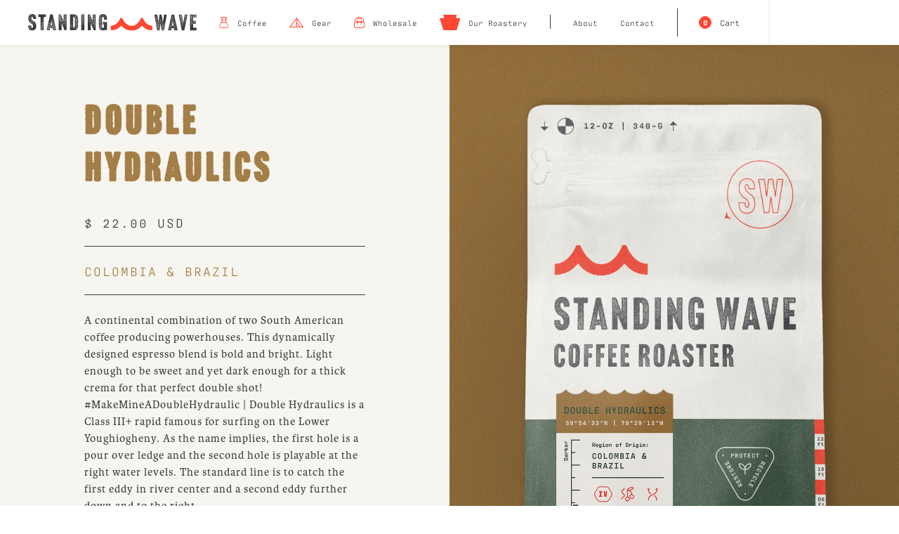

--- FILE ---
content_type: text/html
request_url: https://www.standingwavecoffee.com/product/double-hydraulics
body_size: 9670
content:
<!DOCTYPE html><!-- Last Published: Tue Jan 13 2026 21:56:22 GMT+0000 (Coordinated Universal Time) --><html data-wf-domain="www.standingwavecoffee.com" data-wf-page="5f7518af691bd6e04019bb45" data-wf-site="5f750fca3970fd534b2bdce6" data-wf-collection="5f7518af691bd6b34819bb3e" data-wf-item-slug="double-hydraulics"><head><meta charset="utf-8"/><title>Standing Wave Coffee Roaster</title><meta content="width=device-width, initial-scale=1" name="viewport"/><link href="https://cdn.prod.website-files.com/5f750fca3970fd534b2bdce6/css/standingwave.webflow.shared.b530d8e98.css" rel="stylesheet" type="text/css" integrity="sha384-tTDY6YdgGdYWUrWGGBHVlgLlJqgMRSBNKlupSXkoOuKxUjas6QV68BXcoZh5CxEq" crossorigin="anonymous"/><script src="https://use.typekit.net/wre8skv.js" type="text/javascript"></script><script type="text/javascript">try{Typekit.load();}catch(e){}</script><script type="text/javascript">!function(o,c){var n=c.documentElement,t=" w-mod-";n.className+=t+"js",("ontouchstart"in o||o.DocumentTouch&&c instanceof DocumentTouch)&&(n.className+=t+"touch")}(window,document);</script><link href="https://cdn.prod.website-files.com/5f750fca3970fd534b2bdce6/5fb58a876cc08538be51eab2_Asset%2011.png" rel="shortcut icon" type="image/x-icon"/><link href="https://cdn.prod.website-files.com/5f750fca3970fd534b2bdce6/5fb58a8045be677472287db6_Asset%2011%40256x-8.png" rel="apple-touch-icon"/><script src="https://js.stripe.com/v3/" type="text/javascript" data-wf-ecomm-key="pk_live_nyPnaDuxaj8zDxRbuaPHJjip" data-wf-ecomm-acct-id="acct_1HuRtGDspdd1QhvT"></script><script type="text/javascript">window.__WEBFLOW_CURRENCY_SETTINGS = {"currencyCode":"USD","symbol":"$","decimal":".","fractionDigits":2,"group":",","template":"{{wf {&quot;path&quot;:&quot;symbol&quot;,&quot;type&quot;:&quot;PlainText&quot;\\} }} {{wf {&quot;path&quot;:&quot;amount&quot;,&quot;type&quot;:&quot;CommercePrice&quot;\\} }} {{wf {&quot;path&quot;:&quot;currencyCode&quot;,&quot;type&quot;:&quot;PlainText&quot;\\} }}","hideDecimalForWholeNumbers":false};</script></head><body><div class="mega-wrapper"><div class="navigation"><div class="wrapper nav-wrapper"><a href="/" class="brand w-inline-block"><img src="https://cdn.prod.website-files.com/5f750fca3970fd534b2bdce6/5f75167fb108e21bc109dc32_standing-wave-logo.svg" loading="lazy" alt="" class="logo"/></a><div class="navigation-wrapper"><div class="navigation-menu"><div class="navigation-box"><a href="/roastery" class="nav-link no-margin w-inline-block"><img src="https://cdn.prod.website-files.com/5f750fca3970fd534b2bdce6/5f751721413d8aca33e6cdc3_sub-icon.svg" loading="lazy" alt="" class="navicon"/><div class="strikethrough-container"><div>Subscribe</div><div class="strikethrough"></div></div></a><a href="/our-coffee" class="nav-link w-inline-block"><img src="https://cdn.prod.website-files.com/5f750fca3970fd534b2bdce6/5f751721036f341ac52a877c_coffee-icon.svg" loading="lazy" alt="" class="navicon"/><div class="strikethrough-container"><div>Coffee</div><div class="strikethrough"></div></div></a><a href="/gear" class="nav-link w-inline-block"><img src="https://cdn.prod.website-files.com/5f750fca3970fd534b2bdce6/5f7517218a89674a37010c8e_tent-icon.svg" loading="lazy" alt="" class="navicon"/><div class="strikethrough-container"><div>Gear</div><div class="strikethrough"></div></div></a><a href="/wholesale" class="nav-link w-inline-block"><img src="https://cdn.prod.website-files.com/5f750fca3970fd534b2bdce6/5f751721c32cba8214a93b08_wholesale-icon.svg" loading="lazy" alt="" class="navicon"/><div class="strikethrough-container"><div>Wholesale</div><div class="strikethrough"></div></div></a><a href="/roastery" class="nav-link w-inline-block"><img src="https://cdn.prod.website-files.com/5f750fca3970fd534b2bdce6/5f762639435078ae0ea999f5_native-pot.svg" loading="lazy" alt="" class="navicon"/><div class="strikethrough-container"><div>Our Roastery</div><div class="strikethrough"></div></div></a><div class="nav-divider"></div><a href="/ridewithus" class="nav-link w-inline-block"><div class="strikethrough-container"><div>About</div><div class="strikethrough"></div></div></a><a href="/contact-us" class="nav-link w-inline-block"><div class="strikethrough-container"><div>Contact</div><div class="strikethrough"></div></div></a></div></div><a data-w-id="7258d5d4-1a65-17ec-8f1b-f1888c56dd34" href="#" class="burger-box w-inline-block"><div class="burger-bar tob-bun"></div><div class="burger-bar patty"></div><div class="burger-bar bottom-bun"></div></a><div data-node-type="commerce-cart-wrapper" data-open-product="" data-wf-cart-type="rightSidebar" data-wf-cart-query="query Dynamo3 {
  database {
    id
    commerceOrder {
      comment
      extraItems {
        name
        pluginId
        pluginName
        price {
          decimalValue
          string
          unit
          value
        }
      }
      id
      startedOn
      statusFlags {
        hasDownloads
        hasSubscription
        isFreeOrder
        requiresShipping
      }
      subtotal {
        decimalValue
        string
        unit
        value
      }
      total {
        decimalValue
        string
        unit
        value
      }
      updatedOn
      userItems {
        count
        id
        price {
          value
          unit
          decimalValue
          string
        }
        product {
          id
          cmsLocaleId
          draft
          archived
          f_name_: name
          f_sku_properties_3dr: skuProperties {
            id
            name
            enum {
              id
              name
              slug
            }
          }
        }
        rowTotal {
          decimalValue
          string
          unit
          value
        }
        sku {
          cmsLocaleId
          draft
          archived
          f_main_image_4dr: mainImage {
            url
            file {
              size
              origFileName
              createdOn
              updatedOn
              mimeType
              width
              height
              variants {
                origFileName
                quality
                height
                width
                s3Url
                error
                size
              }
            }
            alt
          }
          f_sku_values_3dr: skuValues {
            property {
              id
            }
            value {
              id
            }
          }
          id
        }
        subscriptionFrequency
        subscriptionInterval
        subscriptionTrial
      }
      userItemsCount
    }
  }
  site {
    commerce {
      id
      businessAddress {
        country
      }
      defaultCountry
      defaultCurrency
      quickCheckoutEnabled
    }
  }
}" data-wf-page-link-href-prefix="" class="w-commerce-commercecartwrapper cart"><a href="#" data-node-type="commerce-cart-open-link" data-w-id="7258d5d4-1a65-17ec-8f1b-f1888c56dd03" class="w-commerce-commercecartopenlink cart-button w-inline-block" role="button" aria-haspopup="dialog" aria-label="Open cart"><div data-wf-bindings="%5B%7B%22innerHTML%22%3A%7B%22type%22%3A%22Number%22%2C%22filter%22%3A%7B%22type%22%3A%22numberPrecision%22%2C%22params%22%3A%5B%220%22%2C%22numberPrecision%22%5D%7D%2C%22dataPath%22%3A%22database.commerceOrder.userItemsCount%22%7D%7D%5D" class="w-commerce-commercecartopenlinkcount cart-quantity">0</div><div class="strikethrough-container"><div>Cart</div><div class="strikethrough"></div></div></a><div data-node-type="commerce-cart-container-wrapper" style="display:none" class="w-commerce-commercecartcontainerwrapper w-commerce-commercecartcontainerwrapper--cartType-rightSidebar"><div data-node-type="commerce-cart-container" role="dialog" class="w-commerce-commercecartcontainer"><div class="w-commerce-commercecartheader"><h4 class="w-commerce-commercecartheading">Your Cart</h4><a href="#" data-node-type="commerce-cart-close-link" class="w-commerce-commercecartcloselink w-inline-block" role="button" aria-label="Close cart"><svg width="16px" height="16px" viewBox="0 0 16 16"><g stroke="none" stroke-width="1" fill="none" fill-rule="evenodd"><g fill-rule="nonzero" fill="#333333"><polygon points="6.23223305 8 0.616116524 13.6161165 2.38388348 15.3838835 8 9.76776695 13.6161165 15.3838835 15.3838835 13.6161165 9.76776695 8 15.3838835 2.38388348 13.6161165 0.616116524 8 6.23223305 2.38388348 0.616116524 0.616116524 2.38388348 6.23223305 8"></polygon></g></g></svg></a></div><div class="w-commerce-commercecartformwrapper"><form data-node-type="commerce-cart-form" style="display:none" class="w-commerce-commercecartform"><script type="text/x-wf-template" id="wf-template-7258d5d4-1a65-17ec-8f1b-f1888c56dd10">%3Cdiv%20class%3D%22w-commerce-commercecartitem%22%3E%3Cimg%20data-wf-bindings%3D%22%255B%257B%2522src%2522%253A%257B%2522type%2522%253A%2522ImageRef%2522%252C%2522filter%2522%253A%257B%2522type%2522%253A%2522identity%2522%252C%2522params%2522%253A%255B%255D%257D%252C%2522dataPath%2522%253A%2522database.commerceOrder.userItems%255B%255D.sku.f_main_image_4dr%2522%257D%257D%255D%22%20src%3D%22%22%20alt%3D%22%22%20class%3D%22w-commerce-commercecartitemimage%20image-5%20w-dyn-bind-empty%22%2F%3E%3Cdiv%20class%3D%22w-commerce-commercecartiteminfo%22%3E%3Cdiv%20data-wf-bindings%3D%22%255B%257B%2522innerHTML%2522%253A%257B%2522type%2522%253A%2522PlainText%2522%252C%2522filter%2522%253A%257B%2522type%2522%253A%2522identity%2522%252C%2522params%2522%253A%255B%255D%257D%252C%2522dataPath%2522%253A%2522database.commerceOrder.userItems%255B%255D.product.f_name_%2522%257D%257D%255D%22%20class%3D%22w-commerce-commercecartproductname%20text-block-2%20w-dyn-bind-empty%22%3E%3C%2Fdiv%3E%3Cdiv%20data-wf-bindings%3D%22%255B%257B%2522innerHTML%2522%253A%257B%2522type%2522%253A%2522CommercePrice%2522%252C%2522filter%2522%253A%257B%2522type%2522%253A%2522price%2522%252C%2522params%2522%253A%255B%255D%257D%252C%2522dataPath%2522%253A%2522database.commerceOrder.userItems%255B%255D.price%2522%257D%257D%255D%22%20class%3D%22text-block-3%22%3E%24%C2%A00.00%C2%A0USD%3C%2Fdiv%3E%3Cscript%20type%3D%22text%2Fx-wf-template%22%20id%3D%22wf-template-7258d5d4-1a65-17ec-8f1b-f1888c56dd16%22%3E%253Cli%253E%253Cspan%2520data-wf-bindings%253D%2522%25255B%25257B%252522innerHTML%252522%25253A%25257B%252522type%252522%25253A%252522PlainText%252522%25252C%252522filter%252522%25253A%25257B%252522type%252522%25253A%252522identity%252522%25252C%252522params%252522%25253A%25255B%25255D%25257D%25252C%252522dataPath%252522%25253A%252522database.commerceOrder.userItems%25255B%25255D.product.f_sku_properties_3dr%25255B%25255D.name%252522%25257D%25257D%25255D%2522%2520class%253D%2522text-block-13%2520w-dyn-bind-empty%2522%253E%253C%252Fspan%253E%253Cspan%2520class%253D%2522span%2522%253E%253A%2520%253C%252Fspan%253E%253Cspan%2520data-wf-bindings%253D%2522%25255B%25257B%252522innerHTML%252522%25253A%25257B%252522type%252522%25253A%252522CommercePropValues%252522%25252C%252522filter%252522%25253A%25257B%252522type%252522%25253A%252522identity%252522%25252C%252522params%252522%25253A%25255B%25255D%25257D%25252C%252522dataPath%252522%25253A%252522database.commerceOrder.userItems%25255B%25255D.product.f_sku_properties_3dr%25255B%25255D%252522%25257D%25257D%25255D%2522%2520class%253D%2522text-block-14%2520w-dyn-bind-empty%2522%253E%253C%252Fspan%253E%253C%252Fli%253E%3C%2Fscript%3E%3Cul%20data-wf-bindings%3D%22%255B%257B%2522optionSets%2522%253A%257B%2522type%2522%253A%2522CommercePropTable%2522%252C%2522filter%2522%253A%257B%2522type%2522%253A%2522identity%2522%252C%2522params%2522%253A%255B%255D%257D%252C%2522dataPath%2522%253A%2522database.commerceOrder.userItems%255B%255D.product.f_sku_properties_3dr%5B%5D%2522%257D%257D%252C%257B%2522optionValues%2522%253A%257B%2522type%2522%253A%2522CommercePropValues%2522%252C%2522filter%2522%253A%257B%2522type%2522%253A%2522identity%2522%252C%2522params%2522%253A%255B%255D%257D%252C%2522dataPath%2522%253A%2522database.commerceOrder.userItems%255B%255D.sku.f_sku_values_3dr%2522%257D%257D%255D%22%20class%3D%22w-commerce-commercecartoptionlist%22%20data-wf-collection%3D%22database.commerceOrder.userItems%255B%255D.product.f_sku_properties_3dr%22%20data-wf-template-id%3D%22wf-template-7258d5d4-1a65-17ec-8f1b-f1888c56dd16%22%3E%3Cli%3E%3Cspan%20data-wf-bindings%3D%22%255B%257B%2522innerHTML%2522%253A%257B%2522type%2522%253A%2522PlainText%2522%252C%2522filter%2522%253A%257B%2522type%2522%253A%2522identity%2522%252C%2522params%2522%253A%255B%255D%257D%252C%2522dataPath%2522%253A%2522database.commerceOrder.userItems%255B%255D.product.f_sku_properties_3dr%255B%255D.name%2522%257D%257D%255D%22%20class%3D%22text-block-13%20w-dyn-bind-empty%22%3E%3C%2Fspan%3E%3Cspan%20class%3D%22span%22%3E%3A%20%3C%2Fspan%3E%3Cspan%20data-wf-bindings%3D%22%255B%257B%2522innerHTML%2522%253A%257B%2522type%2522%253A%2522CommercePropValues%2522%252C%2522filter%2522%253A%257B%2522type%2522%253A%2522identity%2522%252C%2522params%2522%253A%255B%255D%257D%252C%2522dataPath%2522%253A%2522database.commerceOrder.userItems%255B%255D.product.f_sku_properties_3dr%255B%255D%2522%257D%257D%255D%22%20class%3D%22text-block-14%20w-dyn-bind-empty%22%3E%3C%2Fspan%3E%3C%2Fli%3E%3C%2Ful%3E%3Ca%20href%3D%22%23%22%20role%3D%22%22%20data-wf-bindings%3D%22%255B%257B%2522data-commerce-sku-id%2522%253A%257B%2522type%2522%253A%2522ItemRef%2522%252C%2522filter%2522%253A%257B%2522type%2522%253A%2522identity%2522%252C%2522params%2522%253A%255B%255D%257D%252C%2522dataPath%2522%253A%2522database.commerceOrder.userItems%255B%255D.sku.id%2522%257D%257D%255D%22%20class%3D%22w-inline-block%22%20data-wf-cart-action%3D%22remove-item%22%20data-commerce-sku-id%3D%22%22%20aria-label%3D%22Remove%20item%20from%20cart%22%3E%3Cdiv%20class%3D%22text-block%22%3ERemove%3C%2Fdiv%3E%3C%2Fa%3E%3C%2Fdiv%3E%3Cinput%20data-wf-bindings%3D%22%255B%257B%2522value%2522%253A%257B%2522type%2522%253A%2522Number%2522%252C%2522filter%2522%253A%257B%2522type%2522%253A%2522numberPrecision%2522%252C%2522params%2522%253A%255B%25220%2522%252C%2522numberPrecision%2522%255D%257D%252C%2522dataPath%2522%253A%2522database.commerceOrder.userItems%255B%255D.count%2522%257D%257D%252C%257B%2522data-commerce-sku-id%2522%253A%257B%2522type%2522%253A%2522ItemRef%2522%252C%2522filter%2522%253A%257B%2522type%2522%253A%2522identity%2522%252C%2522params%2522%253A%255B%255D%257D%252C%2522dataPath%2522%253A%2522database.commerceOrder.userItems%255B%255D.sku.id%2522%257D%257D%255D%22%20class%3D%22w-commerce-commercecartquantity%20cart-quantity-2%22%20required%3D%22%22%20pattern%3D%22%5E%5B0-9%5D%2B%24%22%20inputMode%3D%22numeric%22%20type%3D%22number%22%20name%3D%22quantity%22%20autoComplete%3D%22off%22%20data-wf-cart-action%3D%22update-item-quantity%22%20data-commerce-sku-id%3D%22%22%20value%3D%221%22%2F%3E%3C%2Fdiv%3E</script><div class="w-commerce-commercecartlist cart-list" data-wf-collection="database.commerceOrder.userItems" data-wf-template-id="wf-template-7258d5d4-1a65-17ec-8f1b-f1888c56dd10"><div class="w-commerce-commercecartitem"><img data-wf-bindings="%5B%7B%22src%22%3A%7B%22type%22%3A%22ImageRef%22%2C%22filter%22%3A%7B%22type%22%3A%22identity%22%2C%22params%22%3A%5B%5D%7D%2C%22dataPath%22%3A%22database.commerceOrder.userItems%5B%5D.sku.f_main_image_4dr%22%7D%7D%5D" src="" alt="" class="w-commerce-commercecartitemimage image-5 w-dyn-bind-empty"/><div class="w-commerce-commercecartiteminfo"><div data-wf-bindings="%5B%7B%22innerHTML%22%3A%7B%22type%22%3A%22PlainText%22%2C%22filter%22%3A%7B%22type%22%3A%22identity%22%2C%22params%22%3A%5B%5D%7D%2C%22dataPath%22%3A%22database.commerceOrder.userItems%5B%5D.product.f_name_%22%7D%7D%5D" class="w-commerce-commercecartproductname text-block-2 w-dyn-bind-empty"></div><div data-wf-bindings="%5B%7B%22innerHTML%22%3A%7B%22type%22%3A%22CommercePrice%22%2C%22filter%22%3A%7B%22type%22%3A%22price%22%2C%22params%22%3A%5B%5D%7D%2C%22dataPath%22%3A%22database.commerceOrder.userItems%5B%5D.price%22%7D%7D%5D" class="text-block-3">$ 0.00 USD</div><script type="text/x-wf-template" id="wf-template-7258d5d4-1a65-17ec-8f1b-f1888c56dd16">%3Cli%3E%3Cspan%20data-wf-bindings%3D%22%255B%257B%2522innerHTML%2522%253A%257B%2522type%2522%253A%2522PlainText%2522%252C%2522filter%2522%253A%257B%2522type%2522%253A%2522identity%2522%252C%2522params%2522%253A%255B%255D%257D%252C%2522dataPath%2522%253A%2522database.commerceOrder.userItems%255B%255D.product.f_sku_properties_3dr%255B%255D.name%2522%257D%257D%255D%22%20class%3D%22text-block-13%20w-dyn-bind-empty%22%3E%3C%2Fspan%3E%3Cspan%20class%3D%22span%22%3E%3A%20%3C%2Fspan%3E%3Cspan%20data-wf-bindings%3D%22%255B%257B%2522innerHTML%2522%253A%257B%2522type%2522%253A%2522CommercePropValues%2522%252C%2522filter%2522%253A%257B%2522type%2522%253A%2522identity%2522%252C%2522params%2522%253A%255B%255D%257D%252C%2522dataPath%2522%253A%2522database.commerceOrder.userItems%255B%255D.product.f_sku_properties_3dr%255B%255D%2522%257D%257D%255D%22%20class%3D%22text-block-14%20w-dyn-bind-empty%22%3E%3C%2Fspan%3E%3C%2Fli%3E</script><ul data-wf-bindings="%5B%7B%22optionSets%22%3A%7B%22type%22%3A%22CommercePropTable%22%2C%22filter%22%3A%7B%22type%22%3A%22identity%22%2C%22params%22%3A%5B%5D%7D%2C%22dataPath%22%3A%22database.commerceOrder.userItems%5B%5D.product.f_sku_properties_3dr[]%22%7D%7D%2C%7B%22optionValues%22%3A%7B%22type%22%3A%22CommercePropValues%22%2C%22filter%22%3A%7B%22type%22%3A%22identity%22%2C%22params%22%3A%5B%5D%7D%2C%22dataPath%22%3A%22database.commerceOrder.userItems%5B%5D.sku.f_sku_values_3dr%22%7D%7D%5D" class="w-commerce-commercecartoptionlist" data-wf-collection="database.commerceOrder.userItems%5B%5D.product.f_sku_properties_3dr" data-wf-template-id="wf-template-7258d5d4-1a65-17ec-8f1b-f1888c56dd16"><li><span data-wf-bindings="%5B%7B%22innerHTML%22%3A%7B%22type%22%3A%22PlainText%22%2C%22filter%22%3A%7B%22type%22%3A%22identity%22%2C%22params%22%3A%5B%5D%7D%2C%22dataPath%22%3A%22database.commerceOrder.userItems%5B%5D.product.f_sku_properties_3dr%5B%5D.name%22%7D%7D%5D" class="text-block-13 w-dyn-bind-empty"></span><span class="span">: </span><span data-wf-bindings="%5B%7B%22innerHTML%22%3A%7B%22type%22%3A%22CommercePropValues%22%2C%22filter%22%3A%7B%22type%22%3A%22identity%22%2C%22params%22%3A%5B%5D%7D%2C%22dataPath%22%3A%22database.commerceOrder.userItems%5B%5D.product.f_sku_properties_3dr%5B%5D%22%7D%7D%5D" class="text-block-14 w-dyn-bind-empty"></span></li></ul><a href="#" role="" data-wf-bindings="%5B%7B%22data-commerce-sku-id%22%3A%7B%22type%22%3A%22ItemRef%22%2C%22filter%22%3A%7B%22type%22%3A%22identity%22%2C%22params%22%3A%5B%5D%7D%2C%22dataPath%22%3A%22database.commerceOrder.userItems%5B%5D.sku.id%22%7D%7D%5D" class="w-inline-block" data-wf-cart-action="remove-item" data-commerce-sku-id="" aria-label="Remove item from cart"><div class="text-block">Remove</div></a></div><input data-wf-bindings="%5B%7B%22value%22%3A%7B%22type%22%3A%22Number%22%2C%22filter%22%3A%7B%22type%22%3A%22numberPrecision%22%2C%22params%22%3A%5B%220%22%2C%22numberPrecision%22%5D%7D%2C%22dataPath%22%3A%22database.commerceOrder.userItems%5B%5D.count%22%7D%7D%2C%7B%22data-commerce-sku-id%22%3A%7B%22type%22%3A%22ItemRef%22%2C%22filter%22%3A%7B%22type%22%3A%22identity%22%2C%22params%22%3A%5B%5D%7D%2C%22dataPath%22%3A%22database.commerceOrder.userItems%5B%5D.sku.id%22%7D%7D%5D" class="w-commerce-commercecartquantity cart-quantity-2" required="" pattern="^[0-9]+$" inputMode="numeric" type="number" name="quantity" autoComplete="off" data-wf-cart-action="update-item-quantity" data-commerce-sku-id="" value="1"/></div></div><div class="w-commerce-commercecartfooter"><div aria-live="" aria-atomic="false" class="w-commerce-commercecartlineitem"><div class="text-block-4">Subtotal</div><div data-wf-bindings="%5B%7B%22innerHTML%22%3A%7B%22type%22%3A%22CommercePrice%22%2C%22filter%22%3A%7B%22type%22%3A%22price%22%2C%22params%22%3A%5B%5D%7D%2C%22dataPath%22%3A%22database.commerceOrder.subtotal%22%7D%7D%5D" class="w-commerce-commercecartordervalue text-block-5"></div></div><div><div data-node-type="commerce-cart-quick-checkout-actions" style="display:none"><a role="button" tabindex="0" aria-haspopup="dialog" aria-label="Apple Pay" data-node-type="commerce-cart-apple-pay-button" style="background-image:-webkit-named-image(apple-pay-logo-white);background-size:100% 50%;background-position:50% 50%;background-repeat:no-repeat" class="w-commerce-commercecartapplepaybutton apple-pay" tabindex="0"><div></div></a><a role="button" tabindex="0" aria-haspopup="dialog" data-node-type="commerce-cart-quick-checkout-button" style="display:none" class="w-commerce-commercecartquickcheckoutbutton"><svg class="w-commerce-commercequickcheckoutgoogleicon" xmlns="http://www.w3.org/2000/svg" xmlns:xlink="http://www.w3.org/1999/xlink" width="16" height="16" viewBox="0 0 16 16"><defs><polygon id="google-mark-a" points="0 .329 3.494 .329 3.494 7.649 0 7.649"></polygon><polygon id="google-mark-c" points=".894 0 13.169 0 13.169 6.443 .894 6.443"></polygon></defs><g fill="none" fill-rule="evenodd"><path fill="#4285F4" d="M10.5967,12.0469 L10.5967,14.0649 L13.1167,14.0649 C14.6047,12.6759 15.4577,10.6209 15.4577,8.1779 C15.4577,7.6339 15.4137,7.0889 15.3257,6.5559 L7.8887,6.5559 L7.8887,9.6329 L12.1507,9.6329 C11.9767,10.6119 11.4147,11.4899 10.5967,12.0469"></path><path fill="#34A853" d="M7.8887,16 C10.0137,16 11.8107,15.289 13.1147,14.067 C13.1147,14.066 13.1157,14.065 13.1167,14.064 L10.5967,12.047 C10.5877,12.053 10.5807,12.061 10.5727,12.067 C9.8607,12.556 8.9507,12.833 7.8887,12.833 C5.8577,12.833 4.1387,11.457 3.4937,9.605 L0.8747,9.605 L0.8747,11.648 C2.2197,14.319 4.9287,16 7.8887,16"></path><g transform="translate(0 4)"><mask id="google-mark-b" fill="#fff"><use xlink:href="#google-mark-a"></use></mask><path fill="#FBBC04" d="M3.4639,5.5337 C3.1369,4.5477 3.1359,3.4727 3.4609,2.4757 L3.4639,2.4777 C3.4679,2.4657 3.4749,2.4547 3.4789,2.4427 L3.4939,0.3287 L0.8939,0.3287 C0.8799,0.3577 0.8599,0.3827 0.8459,0.4117 C-0.2821,2.6667 -0.2821,5.3337 0.8459,7.5887 L0.8459,7.5997 C0.8549,7.6167 0.8659,7.6317 0.8749,7.6487 L3.4939,5.6057 C3.4849,5.5807 3.4729,5.5587 3.4639,5.5337" mask="url(#google-mark-b)"></path></g><mask id="google-mark-d" fill="#fff"><use xlink:href="#google-mark-c"></use></mask><path fill="#EA4335" d="M0.894,4.3291 L3.478,6.4431 C4.113,4.5611 5.843,3.1671 7.889,3.1671 C9.018,3.1451 10.102,3.5781 10.912,4.3671 L13.169,2.0781 C11.733,0.7231 9.85,-0.0219 7.889,0.0001 C4.941,0.0001 2.245,1.6791 0.894,4.3291" mask="url(#google-mark-d)"></path></g></svg><svg class="w-commerce-commercequickcheckoutmicrosofticon" xmlns="http://www.w3.org/2000/svg" width="16" height="16" viewBox="0 0 16 16"><g fill="none" fill-rule="evenodd"><polygon fill="#F05022" points="7 7 1 7 1 1 7 1"></polygon><polygon fill="#7DB902" points="15 7 9 7 9 1 15 1"></polygon><polygon fill="#00A4EE" points="7 15 1 15 1 9 7 9"></polygon><polygon fill="#FFB700" points="15 15 9 15 9 9 15 9"></polygon></g></svg><div>Pay with browser.</div></a></div><a href="/checkout" value="Continue to Checkout" data-node-type="cart-checkout-button" class="w-commerce-commercecartcheckoutbutton checkout-button" data-loading-text="Hang Tight..." data-publishable-key="pk_live_51HuRtGDspdd1QhvT7V2eG5hrJcXea18AOwAT5AQOLZ2MMzMehyc3gDVvZ8LnPXeBODMt7b1u0Lhx6XE8scKMxWAj00HwwkDSci">Continue to Checkout</a></div></div></form><div class="w-commerce-commercecartemptystate"><div>No items found.</div></div><div aria-live="" style="display:none" data-node-type="commerce-cart-error" class="w-commerce-commercecarterrorstate"><div class="w-cart-error-msg" data-w-cart-quantity-error="Product is not available in this quantity." data-w-cart-general-error="Something went wrong when adding this item to the cart." data-w-cart-checkout-error="Checkout is disabled on this site." data-w-cart-cart_order_min-error="The order minimum was not met. Add more items to your cart to continue." data-w-cart-subscription_error-error="Before you purchase, please use your email invite to verify your address so we can send order updates.">Product is not available in this quantity.</div></div></div></div></div></div></div></div></div><div class="section product-info-section"><div class="half producthalf"><div class="animate"><div class="half-content"><h1 style="color:hsla(35.48387096774193, 39.57%, 46.08%, 1.00)" class="product-title">Double Hydraulics</h1><div data-wf-sku-bindings="%5B%7B%22from%22%3A%22f_price_%22%2C%22to%22%3A%22innerHTML%22%7D%5D" class="price">$ 22.00 USD</div><div class="product-info-divider"></div><div style="color:hsla(35.48387096774193, 39.57%, 46.08%, 1.00)" class="price region">Colombia &amp; Brazil</div><div class="product-info-divider"></div><div class="margin small"><p>A continental combination of two South American coffee producing powerhouses. This dynamically designed espresso blend is bold and bright. Light enough to be sweet and yet dark enough for a thick crema for that perfect double shot! #MakeMineADoubleHydraulic
|
Double Hydraulics is a Class III+ rapid famous for surfing on the Lower Youghiogheny. As the name implies, the first hole is a pour over ledge and the second hole is playable at the right water levels. The standard line is to catch the first eddy in river center and a second eddy further down and to the right.</p></div><div class="add-to-cart"><form data-node-type="commerce-add-to-cart-form" data-commerce-sku-id="5fad66f1bc32c12cc8b8fffa" data-loading-text="Adding to cart..." data-commerce-product-id="5fad66f1af7acb428947c9a2" class="w-commerce-commerceaddtocartform default-state"><div data-wf-sku-bindings="%5B%7B%22from%22%3A%22f_sku_values_3dr%22%2C%22to%22%3A%22optionValues%22%7D%5D" data-commerce-product-sku-values="%7B%22a134ba9727c1f8919cbee22c9439fe36%22%3A%224bc4dada207d3d748c4bf22b26ed2a31%22%2C%22268cefb593bc177d2f8da6e088d7f0e6%22%3A%22126dafe9f834570e1c613f12af1cd6ab%22%7D" data-node-type="commerce-add-to-cart-option-list" data-commerce-product-id="5fad66f1af7acb428947c9a2" data-preselect-default-variant="false" role="group"><div role="group"><select id="option-set-a134ba9727c1f8919cbee22c9439fe36" data-node-type="commerce-add-to-cart-option-select" data-commerce-option-set-id="a134ba9727c1f8919cbee22c9439fe36" class="quantity product-option w-select" required=""><option value="" selected=""> Style</option><option value="4bc4dada207d3d748c4bf22b26ed2a31">Whole Bean</option><option value="8302e49b1da904c3be81e351b4f2690c">Ground Extra Coarse (Cold Brew)</option><option value="772865920749ecc5bd1e32541bd66d04">Ground Coarse (French Press)</option><option value="fd0f1d14e9c27a44b0410c0544aabff5">Ground Medium Coarse (Chemex)</option><option value="217a20a1d8f1aadf4dd3ceb440014605">Ground Medium (Drip Machine)</option><option value="87a5ea2774f2338478889938ac54eea2">Ground Medium Fine (Pour Over)</option><option value="80baa463cb9805cec5b4cd2a20af0588">Ground Fine (Espresso)</option></select></div><div role="group"><select id="option-set-268cefb593bc177d2f8da6e088d7f0e6" data-node-type="commerce-add-to-cart-option-select" data-commerce-option-set-id="268cefb593bc177d2f8da6e088d7f0e6" class="quantity product-option w-select" required=""><option value="" selected=""> Bag Size</option><option value="126dafe9f834570e1c613f12af1cd6ab">12 Oz</option><option value="bbe254ce53521ab2c7d84b192ce814aa">2 Lbs</option></select></div></div><input type="number" pattern="^[0-9]+$" inputMode="numeric" id="quantity-9b0f2c8df59300986d4a2d01a58710b7" name="commerce-add-to-cart-quantity-input" min="1" class="w-commerce-commerceaddtocartquantityinput quantity w-node-_1d8caa19-a174-0622-535c-ace86ead1801-4019bb45" value="1"/><input type="submit" data-node-type="commerce-add-to-cart-button" data-loading-text="Adding to cart..." aria-busy="false" aria-haspopup="dialog" class="w-commerce-commerceaddtocartbutton add-to-cart-button" value="+ Add To Cart"/><a data-node-type="commerce-buy-now-button" data-default-text="Buy now" data-subscription-text="Subscribe now" aria-busy="false" aria-haspopup="false" style="display:none" class="w-commerce-commercebuynowbutton" href="/checkout" data-publishable-key="pk_live_51HuRtGDspdd1QhvT7V2eG5hrJcXea18AOwAT5AQOLZ2MMzMehyc3gDVvZ8LnPXeBODMt7b1u0Lhx6XE8scKMxWAj00HwwkDSci">Buy now</a></form><div style="display:none" class="w-commerce-commerceaddtocartoutofstock" tabindex="0"><div>This product is out of stock.</div></div><div aria-live="" data-node-type="commerce-add-to-cart-error" style="display:none" class="w-commerce-commerceaddtocarterror"><div data-node-type="commerce-add-to-cart-error" data-w-add-to-cart-quantity-error="Product is not available in this quantity." data-w-add-to-cart-general-error="Something went wrong when adding this item to the cart." data-w-add-to-cart-mixed-cart-error="You can’t purchase another product with a subscription." data-w-add-to-cart-buy-now-error="Something went wrong when trying to purchase this item." data-w-add-to-cart-checkout-disabled-error="Checkout is disabled on this site." data-w-add-to-cart-select-all-options-error="Please select an option in each set.">Product is not available in this quantity.</div></div></div></div></div></div><div class="half no-padding"><div class="image-content"><img alt="" loading="lazy" data-wf-sku-bindings="%5B%7B%22from%22%3A%22f_main_image_4dr%22%2C%22to%22%3A%22src%22%7D%5D" src="https://cdn.prod.website-files.com/5f7518af691bd6618d19bb3b/638e8b6750936b255e8c5f45_DoubleHydraulics_Mock_Beige_0724.jpg" sizes="100vw" srcset="https://cdn.prod.website-files.com/5f7518af691bd6618d19bb3b/638e8b6750936b255e8c5f45_DoubleHydraulics_Mock_Beige_0724-p-500.jpg 500w, https://cdn.prod.website-files.com/5f7518af691bd6618d19bb3b/638e8b6750936b255e8c5f45_DoubleHydraulics_Mock_Beige_0724-p-800.jpg 800w, https://cdn.prod.website-files.com/5f7518af691bd6618d19bb3b/638e8b6750936b255e8c5f45_DoubleHydraulics_Mock_Beige_0724-p-1080.jpg 1080w, https://cdn.prod.website-files.com/5f7518af691bd6618d19bb3b/638e8b6750936b255e8c5f45_DoubleHydraulics_Mock_Beige_0724.jpg 1600w" class="cover-image"/></div></div></div><div class="section tasting-notes"><div class="animate"><div class="wrapper"><div class="w-layout-grid spec-grid"><div id="w-node-_0d20a5da-f0b5-1d8e-8b0b-f2668067cdb2-4019bb45" class="spec-container"><h3 class="spec-header">Roast Specs<span class="superscript">01</span></h3><div class="div-block"><div class="spec-box"><img src="https://cdn.prod.website-files.com/5f7518af691bd6618d19bb3b/5fa993cb2445e7257a10da1a_4.svg" loading="lazy" alt="" class="spec-icon"/><div>Medium-Dark Roast</div></div><div class="spec-box middle"><img src="https://cdn.prod.website-files.com/5f7518af691bd6618d19bb3b/5fa994f25e6bd02ffbac3d5f_Washed.svg" loading="lazy" alt="" class="spec-icon"/><div>Washed</div></div><div class="spec-box"><img src="https://cdn.prod.website-files.com/5f7518af691bd6618d19bb3b/5fa9951b2445e7333d10e402_Blend.svg" loading="lazy" alt="" class="spec-icon"/><div>Blend</div></div></div></div><img src="https://cdn.prod.website-files.com/5f750fca3970fd534b2bdce6/5f8628ca903936315c9bb6c9_spec-divider.png" loading="lazy" id="w-node-_0d20a5da-f0b5-1d8e-8b0b-f2668067cdb1-4019bb45" alt="" class="spec-dash"/><div id="w-node-_0d20a5da-f0b5-1d8e-8b0b-f2668067cdca-4019bb45" class="spec-container"><h3 class="spec-header">Tasting Notes<span class="superscript">02</span></h3><div class="collection-list-wrapper w-dyn-list"><div role="list" class="collection-list tastingcollection w-dyn-items w-row"><div role="listitem" class="collection-item w-dyn-item w-col w-col-4"><div class="spec-box"><img src="https://cdn.prod.website-files.com/5f7518af691bd6618d19bb3b/5fa99481cb4e7d08d2a9e1b4_caramel.svg" loading="lazy" alt="" class="spec-icon"/><div>Caramel</div></div></div><div role="listitem" class="collection-item w-dyn-item w-col w-col-4"><div class="spec-box"><img src="https://cdn.prod.website-files.com/5f7518af691bd6618d19bb3b/5fa9948ce70ca1194c64b1a9_chocolate.svg" loading="lazy" alt="" class="spec-icon"/><div>Chocolate</div></div></div><div role="listitem" class="collection-item w-dyn-item w-col w-col-4"><div class="spec-box"><img src="https://cdn.prod.website-files.com/5f7518af691bd6618d19bb3b/5fa9947571cdc66d1ba13cfb_nutty.svg" loading="lazy" alt="" class="spec-icon"/><div>Nutty</div></div></div></div></div></div></div></div></div></div><div class="section reverse-flex-section"><a href="/" class="half-link w-inline-block"><div class="animate"><div class="flex"><img src="https://cdn.prod.website-files.com/5f750fca3970fd534b2bdce6/5f862e0d72c332334d978a54_previous-arrow.svg" loading="lazy" alt="" class="previous-arrow"/><div class="strikethrough-container"><div class="product-page-link">Back Home</div><div class="strikethrough"></div></div></div></div></a><a href="https://standingwavecoffee.com/our-coffee" class="half-link floral w-inline-block"><div class="animate"><div class="flex"><div class="strikethrough-container"><div class="product-page-link">All Coffee</div><div class="strikethrough"></div></div><img src="https://cdn.prod.website-files.com/5f750fca3970fd534b2bdce6/5f75145a34279c580a1cb237_button-arrow.svg" loading="lazy" alt="" class="next-arrow"/></div></div></a></div><div class="section product-origin-section"><div class="wrapper"><div class="animate"><div class="content-725 centered"><div class="tac"><h3>RIVER’S END RAPIDS<br/>ALLEGHENY RIVER</h3><div class="coordinates">40°06’42”N  x  79°22’55”W</div><div class="origin-description-container"><p>We named this unique roast for one of our favorite spots on the Allegheny River. The currents are steady and consistent, fantastic for beginners.</p></div></div><div class="depth-container"><div class="depth">MIN DEPTH: 03 FT</div><div class="depth">MAX DEPTH: 09 FT</div></div></div></div></div></div><div class="footer"><div class="pattern"></div><div class="footer-badge-container"><div class="badge"><img src="https://cdn.prod.website-files.com/5f750fca3970fd534b2bdce6/5f762582bf17d2cfde9b57ca_badge-wave.svg" loading="lazy" alt=""/></div></div><div class="wrapper shorter footerwrapper"><div class="footer-content"><h2 class="heading-11">STANDING WAVE COFFEE roaster</h2><a href="mailto:RIDE@STANDINGWAVECOFFEE.COM" class="text-link footer-email"><span class="floral-text-span email">RIDE@STANDINGWAVECOFFEE.COM</span></a><div class="social-container"><a href="https://www.instagram.com/standingwavecoffee/" target="_blank" class="social-link instagram w-inline-block"></a><a href="https://www.facebook.com/StandingWaveCoffee" target="_blank" class="social-link facebook w-inline-block"></a><a href="https://twitter.com/StandingWaveCR" target="_blank" class="social-link twitter w-inline-block"></a></div></div></div><div class="tag-container"><div class="tag"><div class="tag-header"><img src="https://cdn.prod.website-files.com/5f750fca3970fd534b2bdce6/5f762639435078ae0ea999f5_native-pot.svg" loading="lazy" alt="" class="pot-icon"/><div>Roasted in<br/>Pittsburgh, Pa</div></div><div class="margin smallest"><div>13061-1981</div></div><div class="margin smallest"><div>ALWAYS RECYCLE</div></div><div class="tag-divider"></div><img src="https://cdn.prod.website-files.com/5f750fca3970fd534b2bdce6/5f7627343f91f75e7241cc07_tag-dash.svg" loading="lazy" alt="" class="tag-dotted-line"/><img src="https://cdn.prod.website-files.com/5f750fca3970fd534b2bdce6/5f762734552e448650c95de8_tag-dash-2.svg" loading="lazy" alt=""/></div></div></div></div><script src="https://d3e54v103j8qbb.cloudfront.net/js/jquery-3.5.1.min.dc5e7f18c8.js?site=5f750fca3970fd534b2bdce6" type="text/javascript" integrity="sha256-9/aliU8dGd2tb6OSsuzixeV4y/faTqgFtohetphbbj0=" crossorigin="anonymous"></script><script src="https://cdn.prod.website-files.com/5f750fca3970fd534b2bdce6/js/webflow.schunk.66dcd6b93c050334.js" type="text/javascript" integrity="sha384-yNsqg5ZXhurWrZpW7EP0imuwgV4cTazTmAMSzf+xUTWjSbuqTyatmZVNvAyZTsD3" crossorigin="anonymous"></script><script src="https://cdn.prod.website-files.com/5f750fca3970fd534b2bdce6/js/webflow.schunk.8bca537cef72972d.js" type="text/javascript" integrity="sha384-NoQQHGO/EkyquZeE+D4b3Zs2AmS/+aL++Sy2WYa/IHsk+fGdb74gdAEK7g9KcSaV" crossorigin="anonymous"></script><script src="https://cdn.prod.website-files.com/5f750fca3970fd534b2bdce6/js/webflow.ba66878a.62f0c04f2c3c6b0a.js" type="text/javascript" integrity="sha384-puC0SxGnggu43ohbiGiG29+Zd7zjWdEIrBBYk7foRVMifRYZPecO2/QnfBR3yzB8" crossorigin="anonymous"></script></body></html>

--- FILE ---
content_type: text/css
request_url: https://cdn.prod.website-files.com/5f750fca3970fd534b2bdce6/css/standingwave.webflow.shared.b530d8e98.css
body_size: 18582
content:
html {
  -webkit-text-size-adjust: 100%;
  -ms-text-size-adjust: 100%;
  font-family: sans-serif;
}

body {
  margin: 0;
}

article, aside, details, figcaption, figure, footer, header, hgroup, main, menu, nav, section, summary {
  display: block;
}

audio, canvas, progress, video {
  vertical-align: baseline;
  display: inline-block;
}

audio:not([controls]) {
  height: 0;
  display: none;
}

[hidden], template {
  display: none;
}

a {
  background-color: #0000;
}

a:active, a:hover {
  outline: 0;
}

abbr[title] {
  border-bottom: 1px dotted;
}

b, strong {
  font-weight: bold;
}

dfn {
  font-style: italic;
}

h1 {
  margin: .67em 0;
  font-size: 2em;
}

mark {
  color: #000;
  background: #ff0;
}

small {
  font-size: 80%;
}

sub, sup {
  vertical-align: baseline;
  font-size: 75%;
  line-height: 0;
  position: relative;
}

sup {
  top: -.5em;
}

sub {
  bottom: -.25em;
}

img {
  border: 0;
}

svg:not(:root) {
  overflow: hidden;
}

hr {
  box-sizing: content-box;
  height: 0;
}

pre {
  overflow: auto;
}

code, kbd, pre, samp {
  font-family: monospace;
  font-size: 1em;
}

button, input, optgroup, select, textarea {
  color: inherit;
  font: inherit;
  margin: 0;
}

button {
  overflow: visible;
}

button, select {
  text-transform: none;
}

button, html input[type="button"], input[type="reset"] {
  -webkit-appearance: button;
  cursor: pointer;
}

button[disabled], html input[disabled] {
  cursor: default;
}

button::-moz-focus-inner, input::-moz-focus-inner {
  border: 0;
  padding: 0;
}

input {
  line-height: normal;
}

input[type="checkbox"], input[type="radio"] {
  box-sizing: border-box;
  padding: 0;
}

input[type="number"]::-webkit-inner-spin-button, input[type="number"]::-webkit-outer-spin-button {
  height: auto;
}

input[type="search"] {
  -webkit-appearance: none;
}

input[type="search"]::-webkit-search-cancel-button, input[type="search"]::-webkit-search-decoration {
  -webkit-appearance: none;
}

legend {
  border: 0;
  padding: 0;
}

textarea {
  overflow: auto;
}

optgroup {
  font-weight: bold;
}

table {
  border-collapse: collapse;
  border-spacing: 0;
}

td, th {
  padding: 0;
}

@font-face {
  font-family: webflow-icons;
  src: url("[data-uri]") format("truetype");
  font-weight: normal;
  font-style: normal;
}

[class^="w-icon-"], [class*=" w-icon-"] {
  speak: none;
  font-variant: normal;
  text-transform: none;
  -webkit-font-smoothing: antialiased;
  -moz-osx-font-smoothing: grayscale;
  font-style: normal;
  font-weight: normal;
  line-height: 1;
  font-family: webflow-icons !important;
}

.w-icon-slider-right:before {
  content: "";
}

.w-icon-slider-left:before {
  content: "";
}

.w-icon-nav-menu:before {
  content: "";
}

.w-icon-arrow-down:before, .w-icon-dropdown-toggle:before {
  content: "";
}

.w-icon-file-upload-remove:before {
  content: "";
}

.w-icon-file-upload-icon:before {
  content: "";
}

* {
  box-sizing: border-box;
}

html {
  height: 100%;
}

body {
  color: #333;
  background-color: #fff;
  min-height: 100%;
  margin: 0;
  font-family: Arial, sans-serif;
  font-size: 14px;
  line-height: 20px;
}

img {
  vertical-align: middle;
  max-width: 100%;
  display: inline-block;
}

html.w-mod-touch * {
  background-attachment: scroll !important;
}

.w-block {
  display: block;
}

.w-inline-block {
  max-width: 100%;
  display: inline-block;
}

.w-clearfix:before, .w-clearfix:after {
  content: " ";
  grid-area: 1 / 1 / 2 / 2;
  display: table;
}

.w-clearfix:after {
  clear: both;
}

.w-hidden {
  display: none;
}

.w-button {
  color: #fff;
  line-height: inherit;
  cursor: pointer;
  background-color: #3898ec;
  border: 0;
  border-radius: 0;
  padding: 9px 15px;
  text-decoration: none;
  display: inline-block;
}

input.w-button {
  -webkit-appearance: button;
}

html[data-w-dynpage] [data-w-cloak] {
  color: #0000 !important;
}

.w-code-block {
  margin: unset;
}

pre.w-code-block code {
  all: inherit;
}

.w-optimization {
  display: contents;
}

.w-webflow-badge, .w-webflow-badge > img {
  box-sizing: unset;
  width: unset;
  height: unset;
  max-height: unset;
  max-width: unset;
  min-height: unset;
  min-width: unset;
  margin: unset;
  padding: unset;
  float: unset;
  clear: unset;
  border: unset;
  border-radius: unset;
  background: unset;
  background-image: unset;
  background-position: unset;
  background-size: unset;
  background-repeat: unset;
  background-origin: unset;
  background-clip: unset;
  background-attachment: unset;
  background-color: unset;
  box-shadow: unset;
  transform: unset;
  direction: unset;
  font-family: unset;
  font-weight: unset;
  color: unset;
  font-size: unset;
  line-height: unset;
  font-style: unset;
  font-variant: unset;
  text-align: unset;
  letter-spacing: unset;
  -webkit-text-decoration: unset;
  text-decoration: unset;
  text-indent: unset;
  text-transform: unset;
  list-style-type: unset;
  text-shadow: unset;
  vertical-align: unset;
  cursor: unset;
  white-space: unset;
  word-break: unset;
  word-spacing: unset;
  word-wrap: unset;
  transition: unset;
}

.w-webflow-badge {
  white-space: nowrap;
  cursor: pointer;
  box-shadow: 0 0 0 1px #0000001a, 0 1px 3px #0000001a;
  visibility: visible !important;
  opacity: 1 !important;
  z-index: 2147483647 !important;
  color: #aaadb0 !important;
  overflow: unset !important;
  background-color: #fff !important;
  border-radius: 3px !important;
  width: auto !important;
  height: auto !important;
  margin: 0 !important;
  padding: 6px !important;
  font-size: 12px !important;
  line-height: 14px !important;
  text-decoration: none !important;
  display: inline-block !important;
  position: fixed !important;
  inset: auto 12px 12px auto !important;
  transform: none !important;
}

.w-webflow-badge > img {
  position: unset;
  visibility: unset !important;
  opacity: 1 !important;
  vertical-align: middle !important;
  display: inline-block !important;
}

h1, h2, h3, h4, h5, h6 {
  margin-bottom: 10px;
  font-weight: bold;
}

h1 {
  margin-top: 20px;
  font-size: 38px;
  line-height: 44px;
}

h2 {
  margin-top: 20px;
  font-size: 32px;
  line-height: 36px;
}

h3 {
  margin-top: 20px;
  font-size: 24px;
  line-height: 30px;
}

h4 {
  margin-top: 10px;
  font-size: 18px;
  line-height: 24px;
}

h5 {
  margin-top: 10px;
  font-size: 14px;
  line-height: 20px;
}

h6 {
  margin-top: 10px;
  font-size: 12px;
  line-height: 18px;
}

p {
  margin-top: 0;
  margin-bottom: 10px;
}

blockquote {
  border-left: 5px solid #e2e2e2;
  margin: 0 0 10px;
  padding: 10px 20px;
  font-size: 18px;
  line-height: 22px;
}

figure {
  margin: 0 0 10px;
}

figcaption {
  text-align: center;
  margin-top: 5px;
}

ul, ol {
  margin-top: 0;
  margin-bottom: 10px;
  padding-left: 40px;
}

.w-list-unstyled {
  padding-left: 0;
  list-style: none;
}

.w-embed:before, .w-embed:after {
  content: " ";
  grid-area: 1 / 1 / 2 / 2;
  display: table;
}

.w-embed:after {
  clear: both;
}

.w-video {
  width: 100%;
  padding: 0;
  position: relative;
}

.w-video iframe, .w-video object, .w-video embed {
  border: none;
  width: 100%;
  height: 100%;
  position: absolute;
  top: 0;
  left: 0;
}

fieldset {
  border: 0;
  margin: 0;
  padding: 0;
}

button, [type="button"], [type="reset"] {
  cursor: pointer;
  -webkit-appearance: button;
  border: 0;
}

.w-form {
  margin: 0 0 15px;
}

.w-form-done {
  text-align: center;
  background-color: #ddd;
  padding: 20px;
  display: none;
}

.w-form-fail {
  background-color: #ffdede;
  margin-top: 10px;
  padding: 10px;
  display: none;
}

label {
  margin-bottom: 5px;
  font-weight: bold;
  display: block;
}

.w-input, .w-select {
  color: #333;
  vertical-align: middle;
  background-color: #fff;
  border: 1px solid #ccc;
  width: 100%;
  height: 38px;
  margin-bottom: 10px;
  padding: 8px 12px;
  font-size: 14px;
  line-height: 1.42857;
  display: block;
}

.w-input::placeholder, .w-select::placeholder {
  color: #999;
}

.w-input:focus, .w-select:focus {
  border-color: #3898ec;
  outline: 0;
}

.w-input[disabled], .w-select[disabled], .w-input[readonly], .w-select[readonly], fieldset[disabled] .w-input, fieldset[disabled] .w-select {
  cursor: not-allowed;
}

.w-input[disabled]:not(.w-input-disabled), .w-select[disabled]:not(.w-input-disabled), .w-input[readonly], .w-select[readonly], fieldset[disabled]:not(.w-input-disabled) .w-input, fieldset[disabled]:not(.w-input-disabled) .w-select {
  background-color: #eee;
}

textarea.w-input, textarea.w-select {
  height: auto;
}

.w-select {
  background-color: #f3f3f3;
}

.w-select[multiple] {
  height: auto;
}

.w-form-label {
  cursor: pointer;
  margin-bottom: 0;
  font-weight: normal;
  display: inline-block;
}

.w-radio {
  margin-bottom: 5px;
  padding-left: 20px;
  display: block;
}

.w-radio:before, .w-radio:after {
  content: " ";
  grid-area: 1 / 1 / 2 / 2;
  display: table;
}

.w-radio:after {
  clear: both;
}

.w-radio-input {
  float: left;
  margin: 3px 0 0 -20px;
  line-height: normal;
}

.w-file-upload {
  margin-bottom: 10px;
  display: block;
}

.w-file-upload-input {
  opacity: 0;
  z-index: -100;
  width: .1px;
  height: .1px;
  position: absolute;
  overflow: hidden;
}

.w-file-upload-default, .w-file-upload-uploading, .w-file-upload-success {
  color: #333;
  display: inline-block;
}

.w-file-upload-error {
  margin-top: 10px;
  display: block;
}

.w-file-upload-default.w-hidden, .w-file-upload-uploading.w-hidden, .w-file-upload-error.w-hidden, .w-file-upload-success.w-hidden {
  display: none;
}

.w-file-upload-uploading-btn {
  cursor: pointer;
  background-color: #fafafa;
  border: 1px solid #ccc;
  margin: 0;
  padding: 8px 12px;
  font-size: 14px;
  font-weight: normal;
  display: flex;
}

.w-file-upload-file {
  background-color: #fafafa;
  border: 1px solid #ccc;
  flex-grow: 1;
  justify-content: space-between;
  margin: 0;
  padding: 8px 9px 8px 11px;
  display: flex;
}

.w-file-upload-file-name {
  font-size: 14px;
  font-weight: normal;
  display: block;
}

.w-file-remove-link {
  cursor: pointer;
  width: auto;
  height: auto;
  margin-top: 3px;
  margin-left: 10px;
  padding: 3px;
  display: block;
}

.w-icon-file-upload-remove {
  margin: auto;
  font-size: 10px;
}

.w-file-upload-error-msg {
  color: #ea384c;
  padding: 2px 0;
  display: inline-block;
}

.w-file-upload-info {
  padding: 0 12px;
  line-height: 38px;
  display: inline-block;
}

.w-file-upload-label {
  cursor: pointer;
  background-color: #fafafa;
  border: 1px solid #ccc;
  margin: 0;
  padding: 8px 12px;
  font-size: 14px;
  font-weight: normal;
  display: inline-block;
}

.w-icon-file-upload-icon, .w-icon-file-upload-uploading {
  width: 20px;
  margin-right: 8px;
  display: inline-block;
}

.w-icon-file-upload-uploading {
  height: 20px;
}

.w-container {
  max-width: 940px;
  margin-left: auto;
  margin-right: auto;
}

.w-container:before, .w-container:after {
  content: " ";
  grid-area: 1 / 1 / 2 / 2;
  display: table;
}

.w-container:after {
  clear: both;
}

.w-container .w-row {
  margin-left: -10px;
  margin-right: -10px;
}

.w-row:before, .w-row:after {
  content: " ";
  grid-area: 1 / 1 / 2 / 2;
  display: table;
}

.w-row:after {
  clear: both;
}

.w-row .w-row {
  margin-left: 0;
  margin-right: 0;
}

.w-col {
  float: left;
  width: 100%;
  min-height: 1px;
  padding-left: 10px;
  padding-right: 10px;
  position: relative;
}

.w-col .w-col {
  padding-left: 0;
  padding-right: 0;
}

.w-col-1 {
  width: 8.33333%;
}

.w-col-2 {
  width: 16.6667%;
}

.w-col-3 {
  width: 25%;
}

.w-col-4 {
  width: 33.3333%;
}

.w-col-5 {
  width: 41.6667%;
}

.w-col-6 {
  width: 50%;
}

.w-col-7 {
  width: 58.3333%;
}

.w-col-8 {
  width: 66.6667%;
}

.w-col-9 {
  width: 75%;
}

.w-col-10 {
  width: 83.3333%;
}

.w-col-11 {
  width: 91.6667%;
}

.w-col-12 {
  width: 100%;
}

.w-hidden-main {
  display: none !important;
}

@media screen and (max-width: 991px) {
  .w-container {
    max-width: 728px;
  }

  .w-hidden-main {
    display: inherit !important;
  }

  .w-hidden-medium {
    display: none !important;
  }

  .w-col-medium-1 {
    width: 8.33333%;
  }

  .w-col-medium-2 {
    width: 16.6667%;
  }

  .w-col-medium-3 {
    width: 25%;
  }

  .w-col-medium-4 {
    width: 33.3333%;
  }

  .w-col-medium-5 {
    width: 41.6667%;
  }

  .w-col-medium-6 {
    width: 50%;
  }

  .w-col-medium-7 {
    width: 58.3333%;
  }

  .w-col-medium-8 {
    width: 66.6667%;
  }

  .w-col-medium-9 {
    width: 75%;
  }

  .w-col-medium-10 {
    width: 83.3333%;
  }

  .w-col-medium-11 {
    width: 91.6667%;
  }

  .w-col-medium-12 {
    width: 100%;
  }

  .w-col-stack {
    width: 100%;
    left: auto;
    right: auto;
  }
}

@media screen and (max-width: 767px) {
  .w-hidden-main, .w-hidden-medium {
    display: inherit !important;
  }

  .w-hidden-small {
    display: none !important;
  }

  .w-row, .w-container .w-row {
    margin-left: 0;
    margin-right: 0;
  }

  .w-col {
    width: 100%;
    left: auto;
    right: auto;
  }

  .w-col-small-1 {
    width: 8.33333%;
  }

  .w-col-small-2 {
    width: 16.6667%;
  }

  .w-col-small-3 {
    width: 25%;
  }

  .w-col-small-4 {
    width: 33.3333%;
  }

  .w-col-small-5 {
    width: 41.6667%;
  }

  .w-col-small-6 {
    width: 50%;
  }

  .w-col-small-7 {
    width: 58.3333%;
  }

  .w-col-small-8 {
    width: 66.6667%;
  }

  .w-col-small-9 {
    width: 75%;
  }

  .w-col-small-10 {
    width: 83.3333%;
  }

  .w-col-small-11 {
    width: 91.6667%;
  }

  .w-col-small-12 {
    width: 100%;
  }
}

@media screen and (max-width: 479px) {
  .w-container {
    max-width: none;
  }

  .w-hidden-main, .w-hidden-medium, .w-hidden-small {
    display: inherit !important;
  }

  .w-hidden-tiny {
    display: none !important;
  }

  .w-col {
    width: 100%;
  }

  .w-col-tiny-1 {
    width: 8.33333%;
  }

  .w-col-tiny-2 {
    width: 16.6667%;
  }

  .w-col-tiny-3 {
    width: 25%;
  }

  .w-col-tiny-4 {
    width: 33.3333%;
  }

  .w-col-tiny-5 {
    width: 41.6667%;
  }

  .w-col-tiny-6 {
    width: 50%;
  }

  .w-col-tiny-7 {
    width: 58.3333%;
  }

  .w-col-tiny-8 {
    width: 66.6667%;
  }

  .w-col-tiny-9 {
    width: 75%;
  }

  .w-col-tiny-10 {
    width: 83.3333%;
  }

  .w-col-tiny-11 {
    width: 91.6667%;
  }

  .w-col-tiny-12 {
    width: 100%;
  }
}

.w-widget {
  position: relative;
}

.w-widget-map {
  width: 100%;
  height: 400px;
}

.w-widget-map label {
  width: auto;
  display: inline;
}

.w-widget-map img {
  max-width: inherit;
}

.w-widget-map .gm-style-iw {
  text-align: center;
}

.w-widget-map .gm-style-iw > button {
  display: none !important;
}

.w-widget-twitter {
  overflow: hidden;
}

.w-widget-twitter-count-shim {
  vertical-align: top;
  text-align: center;
  background: #fff;
  border: 1px solid #758696;
  border-radius: 3px;
  width: 28px;
  height: 20px;
  display: inline-block;
  position: relative;
}

.w-widget-twitter-count-shim * {
  pointer-events: none;
  -webkit-user-select: none;
  user-select: none;
}

.w-widget-twitter-count-shim .w-widget-twitter-count-inner {
  text-align: center;
  color: #999;
  font-family: serif;
  font-size: 15px;
  line-height: 12px;
  position: relative;
}

.w-widget-twitter-count-shim .w-widget-twitter-count-clear {
  display: block;
  position: relative;
}

.w-widget-twitter-count-shim.w--large {
  width: 36px;
  height: 28px;
}

.w-widget-twitter-count-shim.w--large .w-widget-twitter-count-inner {
  font-size: 18px;
  line-height: 18px;
}

.w-widget-twitter-count-shim:not(.w--vertical) {
  margin-left: 5px;
  margin-right: 8px;
}

.w-widget-twitter-count-shim:not(.w--vertical).w--large {
  margin-left: 6px;
}

.w-widget-twitter-count-shim:not(.w--vertical):before, .w-widget-twitter-count-shim:not(.w--vertical):after {
  content: " ";
  pointer-events: none;
  border: solid #0000;
  width: 0;
  height: 0;
  position: absolute;
  top: 50%;
  left: 0;
}

.w-widget-twitter-count-shim:not(.w--vertical):before {
  border-width: 4px;
  border-color: #75869600 #5d6c7b #75869600 #75869600;
  margin-top: -4px;
  margin-left: -9px;
}

.w-widget-twitter-count-shim:not(.w--vertical).w--large:before {
  border-width: 5px;
  margin-top: -5px;
  margin-left: -10px;
}

.w-widget-twitter-count-shim:not(.w--vertical):after {
  border-width: 4px;
  border-color: #fff0 #fff #fff0 #fff0;
  margin-top: -4px;
  margin-left: -8px;
}

.w-widget-twitter-count-shim:not(.w--vertical).w--large:after {
  border-width: 5px;
  margin-top: -5px;
  margin-left: -9px;
}

.w-widget-twitter-count-shim.w--vertical {
  width: 61px;
  height: 33px;
  margin-bottom: 8px;
}

.w-widget-twitter-count-shim.w--vertical:before, .w-widget-twitter-count-shim.w--vertical:after {
  content: " ";
  pointer-events: none;
  border: solid #0000;
  width: 0;
  height: 0;
  position: absolute;
  top: 100%;
  left: 50%;
}

.w-widget-twitter-count-shim.w--vertical:before {
  border-width: 5px;
  border-color: #5d6c7b #75869600 #75869600;
  margin-left: -5px;
}

.w-widget-twitter-count-shim.w--vertical:after {
  border-width: 4px;
  border-color: #fff #fff0 #fff0;
  margin-left: -4px;
}

.w-widget-twitter-count-shim.w--vertical .w-widget-twitter-count-inner {
  font-size: 18px;
  line-height: 22px;
}

.w-widget-twitter-count-shim.w--vertical.w--large {
  width: 76px;
}

.w-background-video {
  color: #fff;
  height: 500px;
  position: relative;
  overflow: hidden;
}

.w-background-video > video {
  object-fit: cover;
  z-index: -100;
  background-position: 50%;
  background-size: cover;
  width: 100%;
  height: 100%;
  margin: auto;
  position: absolute;
  inset: -100%;
}

.w-background-video > video::-webkit-media-controls-start-playback-button {
  -webkit-appearance: none;
  display: none !important;
}

.w-background-video--control {
  background-color: #0000;
  padding: 0;
  position: absolute;
  bottom: 1em;
  right: 1em;
}

.w-background-video--control > [hidden] {
  display: none !important;
}

.w-slider {
  text-align: center;
  clear: both;
  -webkit-tap-highlight-color: #0000;
  tap-highlight-color: #0000;
  background: #ddd;
  height: 300px;
  position: relative;
}

.w-slider-mask {
  z-index: 1;
  white-space: nowrap;
  height: 100%;
  display: block;
  position: relative;
  left: 0;
  right: 0;
  overflow: hidden;
}

.w-slide {
  vertical-align: top;
  white-space: normal;
  text-align: left;
  width: 100%;
  height: 100%;
  display: inline-block;
  position: relative;
}

.w-slider-nav {
  z-index: 2;
  text-align: center;
  -webkit-tap-highlight-color: #0000;
  tap-highlight-color: #0000;
  height: 40px;
  margin: auto;
  padding-top: 10px;
  position: absolute;
  inset: auto 0 0;
}

.w-slider-nav.w-round > div {
  border-radius: 100%;
}

.w-slider-nav.w-num > div {
  font-size: inherit;
  line-height: inherit;
  width: auto;
  height: auto;
  padding: .2em .5em;
}

.w-slider-nav.w-shadow > div {
  box-shadow: 0 0 3px #3336;
}

.w-slider-nav-invert {
  color: #fff;
}

.w-slider-nav-invert > div {
  background-color: #2226;
}

.w-slider-nav-invert > div.w-active {
  background-color: #222;
}

.w-slider-dot {
  cursor: pointer;
  background-color: #fff6;
  width: 1em;
  height: 1em;
  margin: 0 3px .5em;
  transition: background-color .1s, color .1s;
  display: inline-block;
  position: relative;
}

.w-slider-dot.w-active {
  background-color: #fff;
}

.w-slider-dot:focus {
  outline: none;
  box-shadow: 0 0 0 2px #fff;
}

.w-slider-dot:focus.w-active {
  box-shadow: none;
}

.w-slider-arrow-left, .w-slider-arrow-right {
  cursor: pointer;
  color: #fff;
  -webkit-tap-highlight-color: #0000;
  tap-highlight-color: #0000;
  -webkit-user-select: none;
  user-select: none;
  width: 80px;
  margin: auto;
  font-size: 40px;
  position: absolute;
  inset: 0;
  overflow: hidden;
}

.w-slider-arrow-left [class^="w-icon-"], .w-slider-arrow-right [class^="w-icon-"], .w-slider-arrow-left [class*=" w-icon-"], .w-slider-arrow-right [class*=" w-icon-"] {
  position: absolute;
}

.w-slider-arrow-left:focus, .w-slider-arrow-right:focus {
  outline: 0;
}

.w-slider-arrow-left {
  z-index: 3;
  right: auto;
}

.w-slider-arrow-right {
  z-index: 4;
  left: auto;
}

.w-icon-slider-left, .w-icon-slider-right {
  width: 1em;
  height: 1em;
  margin: auto;
  inset: 0;
}

.w-slider-aria-label {
  clip: rect(0 0 0 0);
  border: 0;
  width: 1px;
  height: 1px;
  margin: -1px;
  padding: 0;
  position: absolute;
  overflow: hidden;
}

.w-slider-force-show {
  display: block !important;
}

.w-dropdown {
  text-align: left;
  z-index: 900;
  margin-left: auto;
  margin-right: auto;
  display: inline-block;
  position: relative;
}

.w-dropdown-btn, .w-dropdown-toggle, .w-dropdown-link {
  vertical-align: top;
  color: #222;
  text-align: left;
  white-space: nowrap;
  margin-left: auto;
  margin-right: auto;
  padding: 20px;
  text-decoration: none;
  position: relative;
}

.w-dropdown-toggle {
  -webkit-user-select: none;
  user-select: none;
  cursor: pointer;
  padding-right: 40px;
  display: inline-block;
}

.w-dropdown-toggle:focus {
  outline: 0;
}

.w-icon-dropdown-toggle {
  width: 1em;
  height: 1em;
  margin: auto 20px auto auto;
  position: absolute;
  top: 0;
  bottom: 0;
  right: 0;
}

.w-dropdown-list {
  background: #ddd;
  min-width: 100%;
  display: none;
  position: absolute;
}

.w-dropdown-list.w--open {
  display: block;
}

.w-dropdown-link {
  color: #222;
  padding: 10px 20px;
  display: block;
}

.w-dropdown-link.w--current {
  color: #0082f3;
}

.w-dropdown-link:focus {
  outline: 0;
}

@media screen and (max-width: 767px) {
  .w-nav-brand {
    padding-left: 10px;
  }
}

.w-lightbox-backdrop {
  cursor: auto;
  letter-spacing: normal;
  text-indent: 0;
  text-shadow: none;
  text-transform: none;
  visibility: visible;
  white-space: normal;
  word-break: normal;
  word-spacing: normal;
  word-wrap: normal;
  color: #fff;
  text-align: center;
  z-index: 2000;
  opacity: 0;
  -webkit-user-select: none;
  -moz-user-select: none;
  -webkit-tap-highlight-color: transparent;
  background: #000000e6;
  outline: 0;
  font-family: Helvetica Neue, Helvetica, Ubuntu, Segoe UI, Verdana, sans-serif;
  font-size: 17px;
  font-style: normal;
  font-weight: 300;
  line-height: 1.2;
  list-style: disc;
  position: fixed;
  inset: 0;
  -webkit-transform: translate(0);
}

.w-lightbox-backdrop, .w-lightbox-container {
  -webkit-overflow-scrolling: touch;
  height: 100%;
  overflow: auto;
}

.w-lightbox-content {
  height: 100vh;
  position: relative;
  overflow: hidden;
}

.w-lightbox-view {
  opacity: 0;
  width: 100vw;
  height: 100vh;
  position: absolute;
}

.w-lightbox-view:before {
  content: "";
  height: 100vh;
}

.w-lightbox-group, .w-lightbox-group .w-lightbox-view, .w-lightbox-group .w-lightbox-view:before {
  height: 86vh;
}

.w-lightbox-frame, .w-lightbox-view:before {
  vertical-align: middle;
  display: inline-block;
}

.w-lightbox-figure {
  margin: 0;
  position: relative;
}

.w-lightbox-group .w-lightbox-figure {
  cursor: pointer;
}

.w-lightbox-img {
  width: auto;
  max-width: none;
  height: auto;
}

.w-lightbox-image {
  float: none;
  max-width: 100vw;
  max-height: 100vh;
  display: block;
}

.w-lightbox-group .w-lightbox-image {
  max-height: 86vh;
}

.w-lightbox-caption {
  text-align: left;
  text-overflow: ellipsis;
  white-space: nowrap;
  background: #0006;
  padding: .5em 1em;
  position: absolute;
  bottom: 0;
  left: 0;
  right: 0;
  overflow: hidden;
}

.w-lightbox-embed {
  width: 100%;
  height: 100%;
  position: absolute;
  inset: 0;
}

.w-lightbox-control {
  cursor: pointer;
  background-position: center;
  background-repeat: no-repeat;
  background-size: 24px;
  width: 4em;
  transition: all .3s;
  position: absolute;
  top: 0;
}

.w-lightbox-left {
  background-image: url("[data-uri]");
  display: none;
  bottom: 0;
  left: 0;
}

.w-lightbox-right {
  background-image: url("[data-uri]");
  display: none;
  bottom: 0;
  right: 0;
}

.w-lightbox-close {
  background-image: url("[data-uri]");
  background-size: 18px;
  height: 2.6em;
  right: 0;
}

.w-lightbox-strip {
  white-space: nowrap;
  padding: 0 1vh;
  line-height: 0;
  position: absolute;
  bottom: 0;
  left: 0;
  right: 0;
  overflow: auto hidden;
}

.w-lightbox-item {
  box-sizing: content-box;
  cursor: pointer;
  width: 10vh;
  padding: 2vh 1vh;
  display: inline-block;
  -webkit-transform: translate3d(0, 0, 0);
}

.w-lightbox-active {
  opacity: .3;
}

.w-lightbox-thumbnail {
  background: #222;
  height: 10vh;
  position: relative;
  overflow: hidden;
}

.w-lightbox-thumbnail-image {
  position: absolute;
  top: 0;
  left: 0;
}

.w-lightbox-thumbnail .w-lightbox-tall {
  width: 100%;
  top: 50%;
  transform: translate(0, -50%);
}

.w-lightbox-thumbnail .w-lightbox-wide {
  height: 100%;
  left: 50%;
  transform: translate(-50%);
}

.w-lightbox-spinner {
  box-sizing: border-box;
  border: 5px solid #0006;
  border-radius: 50%;
  width: 40px;
  height: 40px;
  margin-top: -20px;
  margin-left: -20px;
  animation: .8s linear infinite spin;
  position: absolute;
  top: 50%;
  left: 50%;
}

.w-lightbox-spinner:after {
  content: "";
  border: 3px solid #0000;
  border-bottom-color: #fff;
  border-radius: 50%;
  position: absolute;
  inset: -4px;
}

.w-lightbox-hide {
  display: none;
}

.w-lightbox-noscroll {
  overflow: hidden;
}

@media (min-width: 768px) {
  .w-lightbox-content {
    height: 96vh;
    margin-top: 2vh;
  }

  .w-lightbox-view, .w-lightbox-view:before {
    height: 96vh;
  }

  .w-lightbox-group, .w-lightbox-group .w-lightbox-view, .w-lightbox-group .w-lightbox-view:before {
    height: 84vh;
  }

  .w-lightbox-image {
    max-width: 96vw;
    max-height: 96vh;
  }

  .w-lightbox-group .w-lightbox-image {
    max-width: 82.3vw;
    max-height: 84vh;
  }

  .w-lightbox-left, .w-lightbox-right {
    opacity: .5;
    display: block;
  }

  .w-lightbox-close {
    opacity: .8;
  }

  .w-lightbox-control:hover {
    opacity: 1;
  }
}

.w-lightbox-inactive, .w-lightbox-inactive:hover {
  opacity: 0;
}

.w-richtext:before, .w-richtext:after {
  content: " ";
  grid-area: 1 / 1 / 2 / 2;
  display: table;
}

.w-richtext:after {
  clear: both;
}

.w-richtext[contenteditable="true"]:before, .w-richtext[contenteditable="true"]:after {
  white-space: initial;
}

.w-richtext ol, .w-richtext ul {
  overflow: hidden;
}

.w-richtext .w-richtext-figure-selected.w-richtext-figure-type-video div:after, .w-richtext .w-richtext-figure-selected[data-rt-type="video"] div:after, .w-richtext .w-richtext-figure-selected.w-richtext-figure-type-image div, .w-richtext .w-richtext-figure-selected[data-rt-type="image"] div {
  outline: 2px solid #2895f7;
}

.w-richtext figure.w-richtext-figure-type-video > div:after, .w-richtext figure[data-rt-type="video"] > div:after {
  content: "";
  display: none;
  position: absolute;
  inset: 0;
}

.w-richtext figure {
  max-width: 60%;
  position: relative;
}

.w-richtext figure > div:before {
  cursor: default !important;
}

.w-richtext figure img {
  width: 100%;
}

.w-richtext figure figcaption.w-richtext-figcaption-placeholder {
  opacity: .6;
}

.w-richtext figure div {
  color: #0000;
  font-size: 0;
}

.w-richtext figure.w-richtext-figure-type-image, .w-richtext figure[data-rt-type="image"] {
  display: table;
}

.w-richtext figure.w-richtext-figure-type-image > div, .w-richtext figure[data-rt-type="image"] > div {
  display: inline-block;
}

.w-richtext figure.w-richtext-figure-type-image > figcaption, .w-richtext figure[data-rt-type="image"] > figcaption {
  caption-side: bottom;
  display: table-caption;
}

.w-richtext figure.w-richtext-figure-type-video, .w-richtext figure[data-rt-type="video"] {
  width: 60%;
  height: 0;
}

.w-richtext figure.w-richtext-figure-type-video iframe, .w-richtext figure[data-rt-type="video"] iframe {
  width: 100%;
  height: 100%;
  position: absolute;
  top: 0;
  left: 0;
}

.w-richtext figure.w-richtext-figure-type-video > div, .w-richtext figure[data-rt-type="video"] > div {
  width: 100%;
}

.w-richtext figure.w-richtext-align-center {
  clear: both;
  margin-left: auto;
  margin-right: auto;
}

.w-richtext figure.w-richtext-align-center.w-richtext-figure-type-image > div, .w-richtext figure.w-richtext-align-center[data-rt-type="image"] > div {
  max-width: 100%;
}

.w-richtext figure.w-richtext-align-normal {
  clear: both;
}

.w-richtext figure.w-richtext-align-fullwidth {
  text-align: center;
  clear: both;
  width: 100%;
  max-width: 100%;
  margin-left: auto;
  margin-right: auto;
  display: block;
}

.w-richtext figure.w-richtext-align-fullwidth > div {
  padding-bottom: inherit;
  display: inline-block;
}

.w-richtext figure.w-richtext-align-fullwidth > figcaption {
  display: block;
}

.w-richtext figure.w-richtext-align-floatleft {
  float: left;
  clear: none;
  margin-right: 15px;
}

.w-richtext figure.w-richtext-align-floatright {
  float: right;
  clear: none;
  margin-left: 15px;
}

.w-nav {
  z-index: 1000;
  background: #ddd;
  position: relative;
}

.w-nav:before, .w-nav:after {
  content: " ";
  grid-area: 1 / 1 / 2 / 2;
  display: table;
}

.w-nav:after {
  clear: both;
}

.w-nav-brand {
  float: left;
  color: #333;
  text-decoration: none;
  position: relative;
}

.w-nav-link {
  vertical-align: top;
  color: #222;
  text-align: left;
  margin-left: auto;
  margin-right: auto;
  padding: 20px;
  text-decoration: none;
  display: inline-block;
  position: relative;
}

.w-nav-link.w--current {
  color: #0082f3;
}

.w-nav-menu {
  float: right;
  position: relative;
}

[data-nav-menu-open] {
  text-align: center;
  background: #c8c8c8;
  min-width: 200px;
  position: absolute;
  top: 100%;
  left: 0;
  right: 0;
  overflow: visible;
  display: block !important;
}

.w--nav-link-open {
  display: block;
  position: relative;
}

.w-nav-overlay {
  width: 100%;
  display: none;
  position: absolute;
  top: 100%;
  left: 0;
  right: 0;
  overflow: hidden;
}

.w-nav-overlay [data-nav-menu-open] {
  top: 0;
}

.w-nav[data-animation="over-left"] .w-nav-overlay {
  width: auto;
}

.w-nav[data-animation="over-left"] .w-nav-overlay, .w-nav[data-animation="over-left"] [data-nav-menu-open] {
  z-index: 1;
  top: 0;
  right: auto;
}

.w-nav[data-animation="over-right"] .w-nav-overlay {
  width: auto;
}

.w-nav[data-animation="over-right"] .w-nav-overlay, .w-nav[data-animation="over-right"] [data-nav-menu-open] {
  z-index: 1;
  top: 0;
  left: auto;
}

.w-nav-button {
  float: right;
  cursor: pointer;
  -webkit-tap-highlight-color: #0000;
  tap-highlight-color: #0000;
  -webkit-user-select: none;
  user-select: none;
  padding: 18px;
  font-size: 24px;
  display: none;
  position: relative;
}

.w-nav-button:focus {
  outline: 0;
}

.w-nav-button.w--open {
  color: #fff;
  background-color: #c8c8c8;
}

.w-nav[data-collapse="all"] .w-nav-menu {
  display: none;
}

.w-nav[data-collapse="all"] .w-nav-button, .w--nav-dropdown-open, .w--nav-dropdown-toggle-open {
  display: block;
}

.w--nav-dropdown-list-open {
  position: static;
}

@media screen and (max-width: 991px) {
  .w-nav[data-collapse="medium"] .w-nav-menu {
    display: none;
  }

  .w-nav[data-collapse="medium"] .w-nav-button {
    display: block;
  }
}

@media screen and (max-width: 767px) {
  .w-nav[data-collapse="small"] .w-nav-menu {
    display: none;
  }

  .w-nav[data-collapse="small"] .w-nav-button {
    display: block;
  }

  .w-nav-brand {
    padding-left: 10px;
  }
}

@media screen and (max-width: 479px) {
  .w-nav[data-collapse="tiny"] .w-nav-menu {
    display: none;
  }

  .w-nav[data-collapse="tiny"] .w-nav-button {
    display: block;
  }
}

.w-tabs {
  position: relative;
}

.w-tabs:before, .w-tabs:after {
  content: " ";
  grid-area: 1 / 1 / 2 / 2;
  display: table;
}

.w-tabs:after {
  clear: both;
}

.w-tab-menu {
  position: relative;
}

.w-tab-link {
  vertical-align: top;
  text-align: left;
  cursor: pointer;
  color: #222;
  background-color: #ddd;
  padding: 9px 30px;
  text-decoration: none;
  display: inline-block;
  position: relative;
}

.w-tab-link.w--current {
  background-color: #c8c8c8;
}

.w-tab-link:focus {
  outline: 0;
}

.w-tab-content {
  display: block;
  position: relative;
  overflow: hidden;
}

.w-tab-pane {
  display: none;
  position: relative;
}

.w--tab-active {
  display: block;
}

@media screen and (max-width: 479px) {
  .w-tab-link {
    display: block;
  }
}

.w-ix-emptyfix:after {
  content: "";
}

@keyframes spin {
  0% {
    transform: rotate(0);
  }

  100% {
    transform: rotate(360deg);
  }
}

.w-dyn-empty {
  background-color: #ddd;
  padding: 10px;
}

.w-dyn-hide, .w-dyn-bind-empty, .w-condition-invisible {
  display: none !important;
}

.wf-layout-layout {
  display: grid;
}

:root {
  --dark-slate-grey: #3a3a3d;
  --floral-white: #f7f5ef;
  --tomato: #fd4733;
  --dark-slate-grey-2: #445b47;
  --sky-blue: #8fb8c5;
  --dark-goldenrod: #a47e47;
  --orange-red: #d9633b;
}

.w-commerce-commerceaddtocartform {
  margin: 0 0 15px;
}

.w-commerce-commerceaddtocartoptionpillgroup {
  margin-bottom: 10px;
  display: flex;
}

.w-commerce-commerceaddtocartoptionpill {
  color: #000;
  cursor: pointer;
  background-color: #fff;
  border: 1px solid #000;
  margin-right: 10px;
  padding: 8px 15px;
}

.w-commerce-commerceaddtocartoptionpill.w--ecommerce-pill-selected {
  color: #fff;
  background-color: #000;
}

.w-commerce-commerceaddtocartoptionpill.w--ecommerce-pill-disabled {
  color: #666;
  cursor: not-allowed;
  background-color: #e6e6e6;
  border-color: #e6e6e6;
  outline-style: none;
}

.w-commerce-commerceaddtocartquantityinput {
  -webkit-appearance: none;
  appearance: none;
  background-color: #fafafa;
  border: 1px solid #ddd;
  border-radius: 3px;
  width: 60px;
  height: 38px;
  margin-bottom: 10px;
  padding: 8px 6px 8px 12px;
  line-height: 20px;
  display: block;
}

.w-commerce-commerceaddtocartquantityinput::placeholder {
  color: #999;
}

.w-commerce-commerceaddtocartquantityinput:focus {
  border-color: #3898ec;
  outline-style: none;
}

.w-commerce-commerceaddtocartbutton {
  color: #fff;
  cursor: pointer;
  -webkit-appearance: none;
  appearance: none;
  background-color: #3898ec;
  border-width: 0;
  border-radius: 0;
  align-items: center;
  padding: 9px 15px;
  text-decoration: none;
  display: flex;
}

.w-commerce-commerceaddtocartbutton.w--ecommerce-add-to-cart-disabled {
  color: #666;
  cursor: not-allowed;
  background-color: #e6e6e6;
  border-color: #e6e6e6;
  outline-style: none;
}

.w-commerce-commercebuynowbutton {
  color: #fff;
  cursor: pointer;
  -webkit-appearance: none;
  appearance: none;
  background-color: #3898ec;
  border-width: 0;
  border-radius: 0;
  align-items: center;
  margin-top: 10px;
  padding: 9px 15px;
  text-decoration: none;
  display: inline-block;
}

.w-commerce-commercebuynowbutton.w--ecommerce-buy-now-disabled {
  color: #666;
  cursor: not-allowed;
  background-color: #e6e6e6;
  border-color: #e6e6e6;
  outline-style: none;
}

.w-commerce-commerceaddtocartoutofstock {
  background-color: #ddd;
  margin-top: 10px;
  padding: 10px;
}

.w-commerce-commerceaddtocarterror {
  background-color: #ffdede;
  margin-top: 10px;
  padding: 10px;
}

.w-commerce-commercecartwrapper {
  display: inline-block;
  position: relative;
}

.w-commerce-commercecartopenlink {
  color: #fff;
  cursor: pointer;
  -webkit-appearance: none;
  appearance: none;
  background-color: #3898ec;
  border-width: 0;
  border-radius: 0;
  align-items: center;
  padding: 9px 15px;
  text-decoration: none;
  display: flex;
}

.w-commerce-commercecartopenlinkcount {
  color: #3898ec;
  text-align: center;
  background-color: #fff;
  border-radius: 9px;
  min-width: 18px;
  height: 18px;
  margin-left: 8px;
  padding-left: 6px;
  padding-right: 6px;
  font-size: 11px;
  font-weight: 700;
  line-height: 18px;
  display: inline-block;
}

.w-commerce-commercecartcontainerwrapper {
  z-index: 1001;
  background-color: #000c;
  position: fixed;
  inset: 0;
}

.w-commerce-commercecartcontainerwrapper--cartType-modal {
  flex-direction: column;
  justify-content: center;
  align-items: center;
  display: flex;
}

.w-commerce-commercecartcontainerwrapper--cartType-leftSidebar {
  flex-direction: row;
  justify-content: flex-start;
  align-items: stretch;
  display: flex;
}

.w-commerce-commercecartcontainerwrapper--cartType-rightSidebar {
  flex-direction: row;
  justify-content: flex-end;
  align-items: stretch;
  display: flex;
}

.w-commerce-commercecartcontainerwrapper--cartType-leftDropdown {
  background-color: #0000;
  position: absolute;
  inset: 100% auto auto 0;
}

.w-commerce-commercecartcontainerwrapper--cartType-rightDropdown {
  background-color: #0000;
  position: absolute;
  inset: 100% 0 auto auto;
}

.w-commerce-commercecartcontainer {
  background-color: #fff;
  flex-direction: column;
  width: 100%;
  min-width: 320px;
  max-width: 480px;
  display: flex;
  overflow: auto;
  box-shadow: 0 5px 25px #00000040;
}

.w-commerce-commercecartheader {
  border-bottom: 1px solid #e6e6e6;
  flex: none;
  justify-content: space-between;
  align-items: center;
  padding: 16px 24px;
  display: flex;
  position: relative;
}

.w-commerce-commercecartheading {
  margin-top: 0;
  margin-bottom: 0;
  padding-left: 0;
  padding-right: 0;
}

.w-commerce-commercecartcloselink {
  width: 16px;
  height: 16px;
}

.w-commerce-commercecartformwrapper {
  flex-direction: column;
  flex: 1;
  display: flex;
}

.w-commerce-commercecartform {
  flex-direction: column;
  flex: 1;
  justify-content: flex-start;
  display: flex;
}

.w-commerce-commercecartlist {
  -webkit-overflow-scrolling: touch;
  flex: 1;
  padding: 12px 24px;
  overflow: auto;
}

.w-commerce-commercecartitem {
  align-items: flex-start;
  padding-top: 12px;
  padding-bottom: 12px;
  display: flex;
}

.w-commerce-commercecartitemimage {
  width: 60px;
  height: 0%;
}

.w-commerce-commercecartiteminfo {
  flex-direction: column;
  flex: 1;
  margin-left: 16px;
  margin-right: 16px;
  display: flex;
}

.w-commerce-commercecartproductname {
  font-weight: 700;
}

.w-commerce-commercecartoptionlist {
  margin-bottom: 0;
  padding-left: 0;
  text-decoration: none;
  list-style-type: none;
}

.w-commerce-commercecartquantity {
  -webkit-appearance: none;
  appearance: none;
  background-color: #fafafa;
  border: 1px solid #ddd;
  border-radius: 3px;
  width: 60px;
  height: 38px;
  margin-bottom: 10px;
  padding: 8px 6px 8px 12px;
  line-height: 20px;
  display: block;
}

.w-commerce-commercecartquantity::placeholder {
  color: #999;
}

.w-commerce-commercecartquantity:focus {
  border-color: #3898ec;
  outline-style: none;
}

.w-commerce-commercecartfooter {
  border-top: 1px solid #e6e6e6;
  flex-direction: column;
  flex: none;
  padding: 16px 24px 24px;
  display: flex;
}

.w-commerce-commercecartlineitem {
  flex: none;
  justify-content: space-between;
  align-items: baseline;
  margin-bottom: 16px;
  display: flex;
}

.w-commerce-commercecartordervalue {
  font-weight: 700;
}

.w-commerce-commercecartapplepaybutton {
  color: #fff;
  cursor: pointer;
  -webkit-appearance: none;
  appearance: none;
  background-color: #000;
  border-width: 0;
  border-radius: 2px;
  align-items: center;
  height: 38px;
  min-height: 30px;
  margin-bottom: 8px;
  padding: 0;
  text-decoration: none;
  display: flex;
}

.w-commerce-commercecartapplepayicon {
  width: 100%;
  height: 50%;
  min-height: 20px;
}

.w-commerce-commercecartquickcheckoutbutton {
  color: #fff;
  cursor: pointer;
  -webkit-appearance: none;
  appearance: none;
  background-color: #000;
  border-width: 0;
  border-radius: 2px;
  justify-content: center;
  align-items: center;
  height: 38px;
  margin-bottom: 8px;
  padding: 0 15px;
  text-decoration: none;
  display: flex;
}

.w-commerce-commercequickcheckoutgoogleicon, .w-commerce-commercequickcheckoutmicrosofticon {
  margin-right: 8px;
  display: block;
}

.w-commerce-commercecartcheckoutbutton {
  color: #fff;
  cursor: pointer;
  -webkit-appearance: none;
  appearance: none;
  text-align: center;
  background-color: #3898ec;
  border-width: 0;
  border-radius: 2px;
  align-items: center;
  padding: 9px 15px;
  text-decoration: none;
  display: block;
}

.w-commerce-commercecartemptystate {
  flex: 1;
  justify-content: center;
  align-items: center;
  padding-top: 100px;
  padding-bottom: 100px;
  display: flex;
}

.w-commerce-commercecarterrorstate {
  background-color: #ffdede;
  flex: none;
  margin: 0 24px 24px;
  padding: 10px;
}

.w-layout-grid {
  grid-row-gap: 16px;
  grid-column-gap: 16px;
  grid-template-rows: auto auto;
  grid-template-columns: 1fr 1fr;
  grid-auto-columns: 1fr;
  display: grid;
}

.w-commerce-commercecheckoutformcontainer {
  background-color: #f5f5f5;
  width: 100%;
  min-height: 100vh;
  padding: 20px;
}

.w-commerce-commercelayoutcontainer {
  justify-content: center;
  align-items: flex-start;
  display: flex;
}

.w-commerce-commercelayoutmain {
  flex: 0 800px;
  margin-right: 20px;
}

.w-commerce-commercecheckoutcustomerinfowrapper {
  margin-bottom: 20px;
}

.w-commerce-commercecheckoutblockheader {
  background-color: #fff;
  border: 1px solid #e6e6e6;
  justify-content: space-between;
  align-items: baseline;
  padding: 4px 20px;
  display: flex;
}

.w-commerce-commercecheckoutblockcontent {
  background-color: #fff;
  border-bottom: 1px solid #e6e6e6;
  border-left: 1px solid #e6e6e6;
  border-right: 1px solid #e6e6e6;
  padding: 20px;
}

.w-commerce-commercecheckoutlabel {
  margin-bottom: 8px;
}

.w-commerce-commercecheckoutemailinput {
  -webkit-appearance: none;
  appearance: none;
  background-color: #fafafa;
  border: 1px solid #ddd;
  border-radius: 3px;
  width: 100%;
  height: 38px;
  margin-bottom: 0;
  padding: 8px 12px;
  line-height: 20px;
  display: block;
}

.w-commerce-commercecheckoutemailinput::placeholder {
  color: #999;
}

.w-commerce-commercecheckoutemailinput:focus {
  border-color: #3898ec;
  outline-style: none;
}

.w-commerce-commercecheckoutshippingaddresswrapper {
  margin-bottom: 20px;
}

.w-commerce-commercecheckoutshippingfullname {
  -webkit-appearance: none;
  appearance: none;
  background-color: #fafafa;
  border: 1px solid #ddd;
  border-radius: 3px;
  width: 100%;
  height: 38px;
  margin-bottom: 16px;
  padding: 8px 12px;
  line-height: 20px;
  display: block;
}

.w-commerce-commercecheckoutshippingfullname::placeholder {
  color: #999;
}

.w-commerce-commercecheckoutshippingfullname:focus {
  border-color: #3898ec;
  outline-style: none;
}

.w-commerce-commercecheckoutshippingstreetaddress {
  -webkit-appearance: none;
  appearance: none;
  background-color: #fafafa;
  border: 1px solid #ddd;
  border-radius: 3px;
  width: 100%;
  height: 38px;
  margin-bottom: 16px;
  padding: 8px 12px;
  line-height: 20px;
  display: block;
}

.w-commerce-commercecheckoutshippingstreetaddress::placeholder {
  color: #999;
}

.w-commerce-commercecheckoutshippingstreetaddress:focus {
  border-color: #3898ec;
  outline-style: none;
}

.w-commerce-commercecheckoutshippingstreetaddressoptional {
  -webkit-appearance: none;
  appearance: none;
  background-color: #fafafa;
  border: 1px solid #ddd;
  border-radius: 3px;
  width: 100%;
  height: 38px;
  margin-bottom: 16px;
  padding: 8px 12px;
  line-height: 20px;
  display: block;
}

.w-commerce-commercecheckoutshippingstreetaddressoptional::placeholder {
  color: #999;
}

.w-commerce-commercecheckoutshippingstreetaddressoptional:focus {
  border-color: #3898ec;
  outline-style: none;
}

.w-commerce-commercecheckoutrow {
  margin-left: -8px;
  margin-right: -8px;
  display: flex;
}

.w-commerce-commercecheckoutcolumn {
  flex: 1;
  padding-left: 8px;
  padding-right: 8px;
}

.w-commerce-commercecheckoutshippingcity {
  -webkit-appearance: none;
  appearance: none;
  background-color: #fafafa;
  border: 1px solid #ddd;
  border-radius: 3px;
  width: 100%;
  height: 38px;
  margin-bottom: 16px;
  padding: 8px 12px;
  line-height: 20px;
  display: block;
}

.w-commerce-commercecheckoutshippingcity::placeholder {
  color: #999;
}

.w-commerce-commercecheckoutshippingcity:focus {
  border-color: #3898ec;
  outline-style: none;
}

.w-commerce-commercecheckoutshippingstateprovince {
  -webkit-appearance: none;
  appearance: none;
  background-color: #fafafa;
  border: 1px solid #ddd;
  border-radius: 3px;
  width: 100%;
  height: 38px;
  margin-bottom: 16px;
  padding: 8px 12px;
  line-height: 20px;
  display: block;
}

.w-commerce-commercecheckoutshippingstateprovince::placeholder {
  color: #999;
}

.w-commerce-commercecheckoutshippingstateprovince:focus {
  border-color: #3898ec;
  outline-style: none;
}

.w-commerce-commercecheckoutshippingzippostalcode {
  -webkit-appearance: none;
  appearance: none;
  background-color: #fafafa;
  border: 1px solid #ddd;
  border-radius: 3px;
  width: 100%;
  height: 38px;
  margin-bottom: 16px;
  padding: 8px 12px;
  line-height: 20px;
  display: block;
}

.w-commerce-commercecheckoutshippingzippostalcode::placeholder {
  color: #999;
}

.w-commerce-commercecheckoutshippingzippostalcode:focus {
  border-color: #3898ec;
  outline-style: none;
}

.w-commerce-commercecheckoutshippingcountryselector {
  -webkit-appearance: none;
  appearance: none;
  background-color: #fafafa;
  border: 1px solid #ddd;
  border-radius: 3px;
  width: 100%;
  height: 38px;
  margin-bottom: 0;
  padding: 8px 12px;
  line-height: 20px;
  display: block;
}

.w-commerce-commercecheckoutshippingcountryselector::placeholder {
  color: #999;
}

.w-commerce-commercecheckoutshippingcountryselector:focus {
  border-color: #3898ec;
  outline-style: none;
}

.w-commerce-commercecheckoutshippingmethodswrapper {
  margin-bottom: 20px;
}

.w-commerce-commercecheckoutshippingmethodslist {
  border-left: 1px solid #e6e6e6;
  border-right: 1px solid #e6e6e6;
}

.w-commerce-commercecheckoutshippingmethoditem {
  background-color: #fff;
  border-bottom: 1px solid #e6e6e6;
  flex-direction: row;
  align-items: baseline;
  margin-bottom: 0;
  padding: 16px;
  font-weight: 400;
  display: flex;
}

.w-commerce-commercecheckoutshippingmethoddescriptionblock {
  flex-direction: column;
  flex-grow: 1;
  margin-left: 12px;
  margin-right: 12px;
  display: flex;
}

.w-commerce-commerceboldtextblock {
  font-weight: 700;
}

.w-commerce-commercecheckoutshippingmethodsemptystate {
  text-align: center;
  background-color: #fff;
  border-bottom: 1px solid #e6e6e6;
  border-left: 1px solid #e6e6e6;
  border-right: 1px solid #e6e6e6;
  padding: 64px 16px;
}

.w-commerce-commercecheckoutpaymentinfowrapper {
  margin-bottom: 20px;
}

.w-commerce-commercecheckoutcardnumber {
  -webkit-appearance: none;
  appearance: none;
  cursor: text;
  background-color: #fafafa;
  border: 1px solid #ddd;
  border-radius: 3px;
  width: 100%;
  height: 38px;
  margin-bottom: 16px;
  padding: 8px 12px;
  line-height: 20px;
  display: block;
}

.w-commerce-commercecheckoutcardnumber::placeholder {
  color: #999;
}

.w-commerce-commercecheckoutcardnumber:focus, .w-commerce-commercecheckoutcardnumber.-wfp-focus {
  border-color: #3898ec;
  outline-style: none;
}

.w-commerce-commercecheckoutcardexpirationdate {
  -webkit-appearance: none;
  appearance: none;
  cursor: text;
  background-color: #fafafa;
  border: 1px solid #ddd;
  border-radius: 3px;
  width: 100%;
  height: 38px;
  margin-bottom: 16px;
  padding: 8px 12px;
  line-height: 20px;
  display: block;
}

.w-commerce-commercecheckoutcardexpirationdate::placeholder {
  color: #999;
}

.w-commerce-commercecheckoutcardexpirationdate:focus, .w-commerce-commercecheckoutcardexpirationdate.-wfp-focus {
  border-color: #3898ec;
  outline-style: none;
}

.w-commerce-commercecheckoutcardsecuritycode {
  -webkit-appearance: none;
  appearance: none;
  cursor: text;
  background-color: #fafafa;
  border: 1px solid #ddd;
  border-radius: 3px;
  width: 100%;
  height: 38px;
  margin-bottom: 16px;
  padding: 8px 12px;
  line-height: 20px;
  display: block;
}

.w-commerce-commercecheckoutcardsecuritycode::placeholder {
  color: #999;
}

.w-commerce-commercecheckoutcardsecuritycode:focus, .w-commerce-commercecheckoutcardsecuritycode.-wfp-focus {
  border-color: #3898ec;
  outline-style: none;
}

.w-commerce-commercecheckoutbillingaddresstogglewrapper {
  flex-direction: row;
  display: flex;
}

.w-commerce-commercecheckoutbillingaddresstogglecheckbox {
  margin-top: 4px;
}

.w-commerce-commercecheckoutbillingaddresstogglelabel {
  margin-left: 8px;
  font-weight: 400;
}

.w-commerce-commercecheckoutbillingaddresswrapper {
  margin-top: 16px;
  margin-bottom: 20px;
}

.w-commerce-commercecheckoutbillingfullname {
  -webkit-appearance: none;
  appearance: none;
  background-color: #fafafa;
  border: 1px solid #ddd;
  border-radius: 3px;
  width: 100%;
  height: 38px;
  margin-bottom: 16px;
  padding: 8px 12px;
  line-height: 20px;
  display: block;
}

.w-commerce-commercecheckoutbillingfullname::placeholder {
  color: #999;
}

.w-commerce-commercecheckoutbillingfullname:focus {
  border-color: #3898ec;
  outline-style: none;
}

.w-commerce-commercecheckoutbillingstreetaddress {
  -webkit-appearance: none;
  appearance: none;
  background-color: #fafafa;
  border: 1px solid #ddd;
  border-radius: 3px;
  width: 100%;
  height: 38px;
  margin-bottom: 16px;
  padding: 8px 12px;
  line-height: 20px;
  display: block;
}

.w-commerce-commercecheckoutbillingstreetaddress::placeholder {
  color: #999;
}

.w-commerce-commercecheckoutbillingstreetaddress:focus {
  border-color: #3898ec;
  outline-style: none;
}

.w-commerce-commercecheckoutbillingstreetaddressoptional {
  -webkit-appearance: none;
  appearance: none;
  background-color: #fafafa;
  border: 1px solid #ddd;
  border-radius: 3px;
  width: 100%;
  height: 38px;
  margin-bottom: 16px;
  padding: 8px 12px;
  line-height: 20px;
  display: block;
}

.w-commerce-commercecheckoutbillingstreetaddressoptional::placeholder {
  color: #999;
}

.w-commerce-commercecheckoutbillingstreetaddressoptional:focus {
  border-color: #3898ec;
  outline-style: none;
}

.w-commerce-commercecheckoutbillingcity {
  -webkit-appearance: none;
  appearance: none;
  background-color: #fafafa;
  border: 1px solid #ddd;
  border-radius: 3px;
  width: 100%;
  height: 38px;
  margin-bottom: 16px;
  padding: 8px 12px;
  line-height: 20px;
  display: block;
}

.w-commerce-commercecheckoutbillingcity::placeholder {
  color: #999;
}

.w-commerce-commercecheckoutbillingcity:focus {
  border-color: #3898ec;
  outline-style: none;
}

.w-commerce-commercecheckoutbillingstateprovince {
  -webkit-appearance: none;
  appearance: none;
  background-color: #fafafa;
  border: 1px solid #ddd;
  border-radius: 3px;
  width: 100%;
  height: 38px;
  margin-bottom: 16px;
  padding: 8px 12px;
  line-height: 20px;
  display: block;
}

.w-commerce-commercecheckoutbillingstateprovince::placeholder {
  color: #999;
}

.w-commerce-commercecheckoutbillingstateprovince:focus {
  border-color: #3898ec;
  outline-style: none;
}

.w-commerce-commercecheckoutbillingzippostalcode {
  -webkit-appearance: none;
  appearance: none;
  background-color: #fafafa;
  border: 1px solid #ddd;
  border-radius: 3px;
  width: 100%;
  height: 38px;
  margin-bottom: 16px;
  padding: 8px 12px;
  line-height: 20px;
  display: block;
}

.w-commerce-commercecheckoutbillingzippostalcode::placeholder {
  color: #999;
}

.w-commerce-commercecheckoutbillingzippostalcode:focus {
  border-color: #3898ec;
  outline-style: none;
}

.w-commerce-commercecheckoutbillingcountryselector {
  -webkit-appearance: none;
  appearance: none;
  background-color: #fafafa;
  border: 1px solid #ddd;
  border-radius: 3px;
  width: 100%;
  height: 38px;
  margin-bottom: 0;
  padding: 8px 12px;
  line-height: 20px;
  display: block;
}

.w-commerce-commercecheckoutbillingcountryselector::placeholder {
  color: #999;
}

.w-commerce-commercecheckoutbillingcountryselector:focus {
  border-color: #3898ec;
  outline-style: none;
}

.w-commerce-commercecheckoutorderitemswrapper {
  margin-bottom: 20px;
}

.w-commerce-commercecheckoutsummaryblockheader {
  background-color: #fff;
  border: 1px solid #e6e6e6;
  justify-content: space-between;
  align-items: baseline;
  padding: 4px 20px;
  display: flex;
}

.w-commerce-commercecheckoutorderitemslist {
  margin-bottom: -20px;
}

.w-commerce-commercecheckoutorderitem {
  margin-bottom: 20px;
  display: flex;
}

.w-commerce-commercecheckoutorderitemdescriptionwrapper {
  flex-grow: 1;
  margin-left: 16px;
  margin-right: 16px;
}

.w-commerce-commercecheckoutorderitemquantitywrapper {
  white-space: pre-wrap;
  display: flex;
}

.w-commerce-commercecheckoutorderitemoptionlist {
  margin-bottom: 0;
  padding-left: 0;
  text-decoration: none;
  list-style-type: none;
}

.w-commerce-commercelayoutsidebar {
  flex: 0 0 320px;
  position: sticky;
  top: 20px;
}

.w-commerce-commercecheckoutordersummarywrapper {
  margin-bottom: 20px;
}

.w-commerce-commercecheckoutsummarylineitem, .w-commerce-commercecheckoutordersummaryextraitemslistitem {
  flex-direction: row;
  justify-content: space-between;
  margin-bottom: 8px;
  display: flex;
}

.w-commerce-commercecheckoutsummarytotal {
  font-weight: 700;
}

.w-commerce-commercecheckoutplaceorderbutton {
  color: #fff;
  cursor: pointer;
  -webkit-appearance: none;
  appearance: none;
  text-align: center;
  background-color: #3898ec;
  border-width: 0;
  border-radius: 3px;
  align-items: center;
  margin-bottom: 20px;
  padding: 9px 15px;
  text-decoration: none;
  display: block;
}

.w-commerce-commercecheckouterrorstate {
  background-color: #ffdede;
  margin-top: 16px;
  margin-bottom: 16px;
  padding: 10px 16px;
}

.w-commerce-commercecheckoutdiscounts {
  background-color: #fff;
  border: 1px solid #e6e6e6;
  flex-wrap: wrap;
  padding: 20px;
  display: flex;
}

.w-commerce-commercecheckoutdiscountslabel {
  flex-basis: 100%;
  margin-bottom: 8px;
}

.w-commerce-commercecheckoutdiscountsinput {
  -webkit-appearance: none;
  appearance: none;
  background-color: #fafafa;
  border: 1px solid #ddd;
  border-radius: 3px;
  flex: 1;
  width: auto;
  min-width: 0;
  height: 38px;
  margin-bottom: 0;
  padding: 8px 12px;
  line-height: 20px;
  display: block;
}

.w-commerce-commercecheckoutdiscountsinput::placeholder {
  color: #999;
}

.w-commerce-commercecheckoutdiscountsinput:focus {
  border-color: #3898ec;
  outline-style: none;
}

.w-commerce-commercecheckoutdiscountsbutton {
  color: #fff;
  cursor: pointer;
  -webkit-appearance: none;
  appearance: none;
  background-color: #3898ec;
  border-width: 0;
  border-radius: 3px;
  flex-grow: 0;
  flex-shrink: 0;
  align-items: center;
  height: 38px;
  margin-left: 8px;
  padding: 9px 15px;
  text-decoration: none;
  display: flex;
}

.w-commerce-commercepaypalcheckoutformcontainer {
  background-color: #f5f5f5;
  width: 100%;
  min-height: 100vh;
  padding: 20px;
}

.w-commerce-commercecheckoutcustomerinfosummarywrapper {
  margin-bottom: 20px;
}

.w-commerce-commercecheckoutsummaryitem, .w-commerce-commercecheckoutsummarylabel {
  margin-bottom: 8px;
}

.w-commerce-commercecheckoutsummaryflexboxdiv {
  flex-direction: row;
  justify-content: flex-start;
  display: flex;
}

.w-commerce-commercecheckoutsummarytextspacingondiv {
  margin-right: .33em;
}

.w-commerce-commercecheckoutpaymentsummarywrapper {
  margin-bottom: 20px;
}

.w-commerce-commercepaypalcheckouterrorstate {
  background-color: #ffdede;
  margin-top: 16px;
  margin-bottom: 16px;
  padding: 10px 16px;
}

.w-commerce-commerceorderconfirmationcontainer {
  background-color: #f5f5f5;
  width: 100%;
  min-height: 100vh;
  padding: 20px;
}

.w-commerce-commercecheckoutshippingsummarywrapper {
  margin-bottom: 20px;
}

@media screen and (max-width: 767px) {
  .w-commerce-commercelayoutcontainer {
    flex-direction: column;
    align-items: stretch;
  }

  .w-commerce-commercelayoutmain {
    flex-basis: auto;
    margin-right: 0;
  }

  .w-commerce-commercelayoutsidebar {
    flex-basis: auto;
  }
}

@media screen and (max-width: 479px) {
  .w-commerce-commerceaddtocartquantityinput {
    font-size: 16px;
  }

  .w-commerce-commercecartcontainerwrapper--cartType-modal {
    flex-direction: row;
    justify-content: center;
    align-items: stretch;
  }

  .w-commerce-commercecartcontainerwrapper--cartType-leftDropdown, .w-commerce-commercecartcontainerwrapper--cartType-rightDropdown {
    flex-direction: row;
    justify-content: center;
    align-items: stretch;
    display: flex;
    position: fixed;
    inset: 0;
  }

  .w-commerce-commercecartquantity, .w-commerce-commercecheckoutemailinput, .w-commerce-commercecheckoutshippingfullname, .w-commerce-commercecheckoutshippingstreetaddress, .w-commerce-commercecheckoutshippingstreetaddressoptional {
    font-size: 16px;
  }

  .w-commerce-commercecheckoutrow {
    flex-direction: column;
  }

  .w-commerce-commercecheckoutshippingcity, .w-commerce-commercecheckoutshippingstateprovince, .w-commerce-commercecheckoutshippingzippostalcode, .w-commerce-commercecheckoutshippingcountryselector, .w-commerce-commercecheckoutcardnumber, .w-commerce-commercecheckoutcardexpirationdate, .w-commerce-commercecheckoutcardsecuritycode, .w-commerce-commercecheckoutbillingfullname, .w-commerce-commercecheckoutbillingstreetaddress, .w-commerce-commercecheckoutbillingstreetaddressoptional, .w-commerce-commercecheckoutbillingcity, .w-commerce-commercecheckoutbillingstateprovince, .w-commerce-commercecheckoutbillingzippostalcode, .w-commerce-commercecheckoutbillingcountryselector, .w-commerce-commercecheckoutdiscountsinput {
    font-size: 16px;
  }
}

body {
  color: var(--dark-slate-grey);
  font-family: karmina, sans-serif;
  font-size: 16px;
  line-height: 20px;
}

h1 {
  letter-spacing: 6px;
  margin-top: 0;
  margin-bottom: 24px;
  font-family: headline-gothic-atf-rough-n1;
  font-size: 3.5em;
  font-weight: 700;
  line-height: 1.2em;
}

h2 {
  letter-spacing: 4px;
  margin-top: 0;
  margin-bottom: 24px;
  font-family: headline-gothic-atf-rough-n1;
  font-size: 3em;
  font-weight: 700;
  line-height: 1.2em;
}

h3 {
  letter-spacing: 2px;
  text-transform: uppercase;
  margin-top: 0;
  margin-bottom: 32px;
  padding-top: 40px;
  font-family: antarctican-mono, sans-serif;
  font-size: 2em;
  font-weight: 400;
  line-height: 1.2em;
}

h4 {
  letter-spacing: 1px;
  text-transform: uppercase;
  max-width: 900px;
  margin: 0 auto 84px;
  font-family: antarctican-mono, sans-serif;
  font-size: 1.5em;
  font-weight: 400;
  line-height: 1.5em;
}

h5 {
  margin-top: 0;
  margin-bottom: 12px;
  font-size: 1em;
  font-weight: 400;
  line-height: 1.2em;
}

p {
  letter-spacing: 1px;
  margin-bottom: 10px;
  font-family: karmina, sans-serif;
  font-size: 16px;
  line-height: 1.5em;
}

.paragraph {
  margin-bottom: 16px;
  font-family: karmina, sans-serif;
  font-size: 16px;
  line-height: 1.5em;
}

.wrapper {
  width: 100%;
  max-width: 100%;
  margin-left: auto;
  margin-right: auto;
  padding-left: 40px;
  padding-right: 40px;
  position: relative;
}

.wrapper.nav-wrapper {
  justify-content: space-between;
  align-items: stretch;
  max-width: none;
  padding-top: 0;
  padding-bottom: 0;
  display: flex;
}

.wrapper.shorter {
  max-width: 980px;
  margin-left: auto;
}

.wrapper.shorter.footerwrapper {
  margin-left: 0;
}

.wrapper.shorter.front-page {
  padding-left: 0;
  padding-right: 0;
}

.wrapper.shortest {
  max-width: 800px;
  padding-left: 140px;
  padding-right: 140px;
}

.wrapper.shortest.about {
  padding-left: 20px;
  padding-right: 20px;
}

.wrapper.contact, .wrapper.wholesale-benefits {
  max-width: 1100px;
}

.small-paragraph {
  text-align: left;
  letter-spacing: 0;
  margin-bottom: 25px;
  font-family: antarctican-mono, sans-serif;
  font-size: 13px;
  line-height: 1.5em;
}

.small-paragraph.required {
  text-align: right;
}

.section {
  background-color: #fff;
  padding-top: 80px;
  padding-bottom: 80px;
  position: relative;
}

.section.flex-section {
  padding-top: 0;
  padding-bottom: 0;
  display: flex;
}

.section.flex-section.tall {
  min-height: 650px;
}

.section.product-info-section {
  margin-top: 64px;
  padding-top: 0;
  padding-bottom: 0;
  display: flex;
}

.section.double-padding {
  padding-top: 160px;
  padding-bottom: 160px;
}

.section.product-origin-section {
  color: var(--floral-white);
  background-image: linear-gradient(#3a3a3da3, #3a3a3da3), linear-gradient(315deg, #8fb8c53d, #0000), url("https://cdn.prod.website-files.com/5f750fca3970fd534b2bdce6/5f862a3a9039369d1d9bbb7f_river-rocks.jpg");
  background-position: 0 0, 0 0, 50%;
  background-size: auto, auto, cover;
  padding-top: 160px;
  padding-bottom: 160px;
  display: none;
}

.section.reverse-flex-section {
  box-shadow: none;
  border: 1px solid #3a3a3d57;
  padding-top: 0;
  padding-bottom: 0;
  display: flex;
}

.section.floral {
  background-color: var(--floral-white);
}

.section.about-hero {
  background-color: var(--floral-white);
  padding-top: 140px;
  padding-bottom: 140px;
}

.section.about-image-bg {
  color: var(--floral-white);
  background-image: linear-gradient(#3a3a3dcc, #3a3a3dcc), linear-gradient(315deg, #8fb8c53d, #0000), url("https://cdn.prod.website-files.com/5f750fca3970fd534b2bdce6/5f8f1f665c5e38a72bb69b87_bean-spinner.jpg");
  background-position: 0 0, 0 0, 50%;
  background-size: auto, auto, cover;
  justify-content: center;
  align-items: center;
  min-height: 660px;
  padding-top: 160px;
  padding-bottom: 160px;
  display: flex;
}

.section.tasting-notes {
  padding-top: 60px;
  padding-bottom: 60px;
}

.margin {
  margin-bottom: 64px;
}

.margin.largest {
  margin-bottom: 240px;
}

.margin.smaller {
  margin-bottom: 32px;
}

.margin.small {
  margin-bottom: 48px;
}

.margin.large {
  margin-bottom: 80px;
}

.margin.smallest {
  margin-bottom: 16px;
}

.margin.tiny {
  margin-bottom: 8px;
}

.margin.larger {
  margin-bottom: 120px;
}

.body {
  color: var(--dark-slate-grey);
}

.buton-arrow {
  margin-right: 16px;
  position: relative;
  transform: translate(0);
}

.inline-text {
  display: inline-block;
}

.text-button {
  color: var(--dark-slate-grey);
  letter-spacing: 2px;
  text-transform: uppercase;
  align-items: center;
  font-family: antarctican-mono, sans-serif;
  font-size: 13px;
  font-weight: 500;
  text-decoration: none;
  display: flex;
}

.text-button:active {
  flex: 0 auto;
}

.navigation {
  z-index: 99;
  border: 0px none var(--dark-slate-grey);
  background-color: #fff;
  height: 64px;
  display: flex;
  position: fixed;
  inset: 0% 0% auto;
  box-shadow: 0 0 7px 1px #3a3a3d17;
}

.brand {
  align-items: center;
  display: flex;
}

.logo {
  width: 240px;
}

.navigation-wrapper {
  align-items: center;
  display: flex;
}

.nav-link {
  color: var(--dark-slate-grey);
  margin-left: 32px;
  font-family: antarctican-mono, sans-serif;
  font-size: 11px;
  font-weight: 500;
  text-decoration: none;
  display: flex;
}

.nav-link.w--current {
  color: var(--tomato);
}

.nav-link.no-margin {
  margin-left: 0;
  display: none;
}

.navicon {
  margin-right: 12px;
}

.nav-divider {
  background-color: var(--dark-slate-grey);
  width: 1px;
  height: 20px;
  margin-left: 32px;
}

.cart {
  margin-left: 32px;
}

.cart-button {
  border-left: 1px solid var(--dark-slate-grey);
  color: var(--dark-slate-grey);
  background-color: #0000;
  align-items: center;
  height: 40px;
  padding: 0 0 0 30px;
  font-family: antarctican-mono, sans-serif;
  font-size: 12px;
  position: relative;
}

.cart-quantity {
  border: 1px solid var(--tomato);
  background-color: var(--tomato);
  color: #fff;
  border-radius: 50%;
  justify-content: center;
  align-items: center;
  margin-left: 0;
  margin-right: 12px;
  padding-bottom: 3px;
  padding-left: 0;
  padding-right: 0;
  display: flex;
}

.hero {
  justify-content: center;
  align-items: center;
  min-height: 100vh;
  padding-top: 120px;
  padding-bottom: 120px;
  display: flex;
  position: relative;
}

.hero-content {
  text-align: center;
  margin-top: 10vw;
  position: relative;
}

.hero-h1 {
  color: var(--floral-white);
  margin-bottom: 0;
  font-family: headline-gothic-atf-rough-n2, sans-serif;
  font-size: 100px;
  font-weight: 400;
}

.emblem-underlay {
  opacity: 1;
  filter: saturate(200%);
  border-bottom: 1px solid #000;
  justify-content: center;
  align-items: center;
  display: none;
  position: absolute;
  inset: 0%;
}

.half {
  flex: 0 50%;
  justify-content: center;
  align-items: center;
  padding: 80px;
  display: flex;
  position: relative;
}

.half.green {
  background-color: var(--dark-slate-grey-2);
  color: var(--floral-white);
  min-height: 550px;
}

.half.floral {
  background-color: var(--floral-white);
  padding-left: 80px;
  padding-right: 80px;
}

.half.sky-blue {
  background-color: var(--sky-blue);
  color: var(--floral-white);
  padding: 0 80px;
}

.half.brown {
  background-color: var(--dark-goldenrod);
  color: var(--floral-white);
  padding-top: 100px;
  padding-bottom: 100px;
}

.half.bg {
  background-image: url("https://d3e54v103j8qbb.cloudfront.net/img/background-image.svg");
  background-position: 50%;
  background-repeat: no-repeat;
  background-size: cover;
}

.half.bg.ride-with-us {
  background-image: url("https://cdn.prod.website-files.com/5f750fca3970fd534b2bdce6/5fac4b3c0fe3dd71044893ea_item-2.png");
}

.half.no-padding {
  padding: 0;
}

.half.producthalf {
  background-color: var(--floral-white);
}

.half-content {
  width: 100%;
  max-width: 400px;
}

.wave-hr {
  width: auto;
  min-width: 50px;
  margin-bottom: 40px;
}

.wave-hr.founders {
  width: 50px;
  margin-bottom: 30px;
}

.duo-button-container {
  align-items: center;
  display: flex;
}

.button-divider {
  width: 50px;
  height: 40px;
  display: inline-block;
}

.floral-text-span {
  color: var(--floral-white);
}

.floral-text-span.email {
  letter-spacing: 3px;
  font-size: 18px;
  font-weight: 500;
}

.image-content {
  width: 100%;
  max-width: none;
  height: 100%;
}

.section-header {
  margin-bottom: 64px;
}

.text-align-center {
  text-align: center;
}

.product-container {
  color: var(--dark-slate-grey);
  text-decoration: none;
  transition: box-shadow .2s;
  display: flex;
}

.product-container:hover {
  box-shadow: 0 0 20px -1px #3a3a3d4d;
}

.product-image-box {
  flex: 50%;
  justify-content: center;
  align-items: center;
  padding: 48px 72px;
  display: flex;
}

.product-image-box.sky-blue {
  background-color: var(--sky-blue);
  padding: 0;
}

.product-info-box {
  background-color: var(--floral-white);
  flex: 0 50%;
  justify-content: center;
  align-items: center;
  padding: 48px;
  display: flex;
}

.product-name {
  margin-bottom: 0;
  padding-top: 0;
}

.product-info-header {
  justify-content: space-between;
  align-items: center;
  display: flex;
}

.product-info-divider {
  background-color: var(--dark-slate-grey);
  width: 100%;
  height: 1px;
  margin-top: 24px;
  margin-bottom: 24px;
}

.product-info-footer {
  justify-content: space-around;
  align-items: center;
  margin-top: 28px;
  display: block;
}

.price {
  text-align: left;
  letter-spacing: 2px;
  padding-top: 20px;
  font-family: antarctican-mono, sans-serif;
  font-size: 18px;
  font-weight: 400;
}

.price.region {
  text-transform: uppercase;
  padding-top: 0;
  font-weight: 500;
}

.price.coffee-page-price {
  text-align: center;
}

.purchase-link {
  color: var(--tomato);
  letter-spacing: 2px;
  text-transform: uppercase;
  background-color: #0000;
  padding: 0;
  font-family: antarctican-mono, sans-serif;
  font-size: 15px;
  font-weight: 600;
  text-decoration: none;
}

.purchase-link.learn-more {
  color: var(--tomato);
  justify-content: flex-end;
  display: flex;
}

.mega-wrapper {
  overflow: hidden;
}

.grid {
  grid-column-gap: 32px;
  grid-row-gap: 32px;
  grid-template-rows: auto;
  grid-template-columns: 1fr .25fr 1fr;
  grid-auto-columns: 1fr;
  justify-content: stretch;
  max-width: 1200px;
  margin-left: auto;
  margin-right: auto;
  display: grid;
  position: relative;
}

.grid.productgrid, .grid.standardissue {
  grid-template-columns: 1fr 1fr;
}

.cta-header {
  justify-content: center;
  align-items: center;
  margin-bottom: 48px;
  display: flex;
  position: relative;
}

.large-h2 {
  margin-bottom: 0;
  margin-right: auto;
  padding-left: 19px;
  font-family: headline-gothic-atf-rough-n2, sans-serif;
  font-size: 62px;
  font-weight: 400;
  display: block;
  position: relative;
}

.wave-container {
  justify-content: center;
  align-items: center;
  position: absolute;
  inset: auto 0% 0%;
}

.footer {
  background-color: var(--dark-slate-grey-2);
  color: var(--floral-white);
  align-items: center;
  height: 320px;
  display: flex;
  position: relative;
}

.text-link {
  letter-spacing: 2px;
  text-transform: uppercase;
  font-family: antarctican-mono, sans-serif;
  font-size: 13px;
  font-weight: 700;
  text-decoration: none;
}

.social-container {
  align-items: center;
  margin-top: 24px;
  display: flex;
}

.social-link {
  border: 1px none var(--floral-white);
  background-image: url("https://cdn.prod.website-files.com/5f750fca3970fd534b2bdce6/5fac075d27bf86e392a3ef14_Asset%2013.svg");
  background-position: 50%;
  background-size: cover;
  border-radius: 0%;
  width: 32px;
  height: 32px;
  margin-right: 20px;
}

.social-link:hover {
  opacity: .5;
}

.social-link.facebook {
  background-image: url("https://cdn.prod.website-files.com/5f750fca3970fd534b2bdce6/5fbd28a3d9ff681bb801100d_FB.svg");
}

.social-link.twitter {
  background-image: url("https://cdn.prod.website-files.com/5f750fca3970fd534b2bdce6/5fbd28d2d9ff682a67011035_TW.svg");
}

.footer-badge-container {
  width: 100%;
  max-width: 980px;
  margin-left: 0;
  margin-right: auto;
  padding-left: 40px;
  padding-right: 40px;
  position: absolute;
  inset: 0% 0% auto;
}

.badge {
  background-color: var(--tomato);
  justify-content: center;
  align-items: flex-end;
  width: 100px;
  height: 64px;
  padding-bottom: 12px;
  display: flex;
}

.tag-container {
  justify-content: flex-end;
  align-items: center;
  display: flex;
  position: absolute;
  inset: 0% 0% 0% auto;
}

.tag {
  border-left: 8px solid var(--tomato);
  background-color: var(--floral-white);
  color: var(--tomato);
  letter-spacing: 2px;
  padding: 32px;
  font-family: antarctican-mono, sans-serif;
  font-size: 13px;
  font-weight: 700;
  line-height: 1.25em;
}

.tag-header {
  align-items: center;
  margin-bottom: 16px;
  display: flex;
}

.pot-icon {
  margin-right: 16px;
}

.tag-divider {
  background-color: var(--tomato);
  width: 100%;
  height: 1px;
  margin-bottom: 24px;
}

.tag-dotted-line {
  margin-bottom: 24px;
  display: block;
}

.burger-box {
  flex-direction: column;
  justify-content: center;
  align-items: center;
  padding-left: 24px;
  padding-right: 24px;
  display: none;
}

.burger-box:hover {
  opacity: .5;
  padding-bottom: 0;
}

.burger-bar {
  background-color: var(--tomato);
  width: 32px;
  height: 4px;
}

.burger-bar.tob-bun {
  width: 20px;
  height: 1px;
}

.burger-bar.patty {
  width: 20px;
  height: 1px;
  margin-top: 4px;
  margin-bottom: 4px;
}

.burger-bar.bottom-bun {
  width: 20px;
  height: 1px;
}

.footer-content {
  width: 100%;
  max-width: 720px;
}

.product-title {
  margin-bottom: 8px;
  font-family: headline-gothic-atf-rough-n2, sans-serif;
}

.add-to-cart-button {
  background-color: var(--tomato);
  text-align: center;
  letter-spacing: 2px;
  text-transform: uppercase;
  justify-content: flex-end;
  height: 42px;
  margin-left: 0;
  padding: 0 20px;
  font-family: antarctican-mono, sans-serif;
  font-weight: 400;
  line-height: 42px;
}

.add-to-cart-button:hover {
  opacity: .7;
}

.spec-container {
  justify-content: center;
  position: relative;
}

.spec-box {
  text-align: center;
  font-family: antarctican-mono, sans-serif;
  font-size: 11px;
  font-weight: 600;
  line-height: 1.25em;
}

.spec-box.middle {
  margin-left: 0;
  margin-right: 0;
}

.spec-icon {
  object-fit: contain;
  width: 36.625px;
  height: 31.4219px;
  margin-bottom: 12px;
}

.superscript {
  font-size: 18px;
  position: relative;
  top: -10px;
}

.spec-header {
  text-align: center;
  padding-top: 0;
}

.tac {
  text-align: center;
}

.coordinates {
  letter-spacing: 1px;
  margin-bottom: 32px;
  font-family: antarctican-mono, sans-serif;
  font-size: 18px;
  font-weight: 400;
  line-height: 1.5em;
}

.origin-description-container {
  border-top: 1px solid var(--floral-white);
  border-bottom: 1px solid var(--floral-white);
  margin-bottom: 32px;
  padding-top: 40px;
  padding-bottom: 40px;
}

.content-725 {
  width: 100%;
  max-width: 725px;
}

.content-725.centered {
  margin-left: auto;
  margin-right: auto;
}

.depth-container {
  justify-content: space-around;
  align-items: center;
  display: flex;
}

.depth {
  letter-spacing: 1px;
  text-transform: uppercase;
  margin-bottom: 0;
  font-family: antarctican-mono, sans-serif;
  font-size: 18px;
  font-weight: 400;
  line-height: 1.5em;
}

.depth.rotated {
  transform: rotate(-180deg);
}

.half-link {
  color: var(--dark-slate-grey);
  text-transform: uppercase;
  flex: 1;
  justify-content: center;
  align-items: center;
  height: 260px;
  padding: 80px;
  font-family: antarctican-mono, sans-serif;
  font-size: 25px;
  text-decoration: none;
  display: flex;
}

.half-link.floral {
  background-color: var(--floral-white);
}

.previous-arrow {
  margin-right: 16px;
}

.next-arrow {
  margin-left: 16px;
}

.flex {
  align-items: center;
  display: flex;
}

.inner-hero {
  color: var(--floral-white);
  background-color: #3a3a3d33;
  justify-content: center;
  align-items: center;
  height: 600px;
  margin-top: 64px;
  display: flex;
}

.inner-hero.subscription {
  background-image: linear-gradient(#3a3a3dbf, #3a3a3dbf), url("https://cdn.prod.website-files.com/5f750fca3970fd534b2bdce6/5f8630e36860db4df680889e_hiking-river.jpg");
  background-position: 0 0, 50%;
  background-size: auto, cover;
}

.inner-hero.our-coffee {
  background-image: linear-gradient(#3a3a3dbf, #3a3a3dbf), url("https://cdn.prod.website-files.com/5f750fca3970fd534b2bdce6/5f8630e36860db4df680889e_hiking-river.jpg");
  background-position: 0 0, 50%;
  background-size: auto, cover;
  display: none;
}

.inner-hero.gear, .inner-hero.wholesale {
  background-image: linear-gradient(#3a3a3dbf, #3a3a3dbf), url("https://cdn.prod.website-files.com/5f750fca3970fd534b2bdce6/5f8630e36860db4df680889e_hiking-river.jpg");
  background-position: 0 0, 50%;
  background-size: auto, cover;
}

.inner-hero.about-section {
  background-color: #3a3a3dbf;
  margin-top: 0;
}

._3-column-grid {
  grid-column-gap: 48px;
  grid-row-gap: 48px;
  grid-template-rows: auto;
  grid-template-columns: 1fr 1fr 1fr;
}

.red-text {
  color: var(--tomato);
  letter-spacing: 2px;
}

.horizontal-rule {
  background-color: var(--dark-slate-grey);
  width: 100%;
  height: 1px;
}

.product-link {
  color: var(--floral-white);
  width: 100%;
  font-family: antarctican-mono, sans-serif;
  text-decoration: none;
  position: relative;
  overflow: hidden;
}

.product-image {
  width: 100%;
}

.product-overlay {
  background-color: #3a3a3db3;
  justify-content: center;
  align-items: center;
  display: flex;
  position: absolute;
  inset: 0%;
}

.product-overlay-hr {
  background-color: var(--floral-white);
  width: 48px;
  height: 1px;
  margin-bottom: 20px;
  margin-left: auto;
  margin-right: auto;
}

.product-category-link-container {
  text-align: center;
  letter-spacing: 3px;
  text-transform: uppercase;
  justify-content: center;
  margin-bottom: 107px;
  padding-top: 46px;
  font-family: antarctican-mono, sans-serif;
  font-size: 25px;
  line-height: 1.2em;
  display: flex;
}

.product-category-link {
  color: var(--dark-slate-grey);
  padding-bottom: 12px;
  text-decoration: none;
}

.product-category-link.w--current {
  border-bottom: 1px solid var(--tomato);
}

.pcl-divider {
  margin-left: 16px;
  margin-right: 16px;
}

.content-540 {
  width: 100%;
  max-width: 540px;
}

.content-540.centered {
  margin-left: auto;
  margin-right: auto;
}

.field-label {
  font-family: antarctican-mono, sans-serif;
  font-size: 11px;
}

.text-field {
  border: 1px solid var(--dark-slate-grey);
  letter-spacing: 1px;
  background-color: #0000;
  height: 48px;
  padding: 0 20px;
}

.text-field:focus {
  border-color: var(--tomato);
}

.text-field::placeholder {
  color: #3a3a3d4d;
}

.message {
  border: 1px solid var(--dark-slate-grey);
  letter-spacing: 1px;
  padding: 16px 20px 64px;
}

.message:focus {
  border-color: var(--tomato);
}

.tar {
  text-align: right;
}

.submit-button {
  border: 1px solid var(--tomato);
  color: var(--tomato);
  letter-spacing: .3em;
  text-transform: uppercase;
  background-color: #0000;
  padding: 10px 40px;
  font-family: antarctican-mono, sans-serif;
  font-size: 18px;
  transition: all .2s;
}

.submit-button:hover {
  background-color: var(--tomato);
  color: var(--floral-white);
}

.select-dropdown {
  border: 1px solid var(--dark-slate-grey);
  color: #3a3a3d4d;
  letter-spacing: 1px;
  background-color: #0000;
  background-image: url("https://cdn.prod.website-files.com/5f750fca3970fd534b2bdce6/5f8f1902a9a7de4febe9cb41_select%20arrow.svg");
  background-position: 98%;
  background-repeat: no-repeat;
  background-size: auto;
  height: 48px;
  padding: 0 20px;
}

.select-dropdown:focus {
  border-color: var(--tomato);
}

.select-dropdown::placeholder {
  color: #3a3a3d4d;
}

.about-h1 {
  margin-bottom: 0;
  font-family: headline-gothic-atf-rough-n2, sans-serif;
  font-size: 70px;
  font-weight: 400;
  position: relative;
}

.about-hero-divider {
  background-color: var(--dark-slate-grey);
  width: 100%;
  height: 1px;
  margin-top: 80px;
  margin-bottom: 64px;
}

.hero-wave {
  width: 440px;
  margin-left: auto;
  margin-right: auto;
  position: absolute;
  inset: 20px 0% 0%;
}

.underline {
  text-decoration: underline;
}

.absolute-container {
  align-items: center;
  padding-left: 12px;
  padding-right: 12px;
  display: flex;
  position: absolute;
  inset: 0% auto 0% 0%;
}

.absolute-container.ac-right {
  inset: 0% 0% 0% auto;
}

.mini-centered-divider {
  background-color: var(--dark-slate-grey);
  width: auto;
  height: 0;
  margin: 64px auto 48px;
}

.button {
  border: 1px solid var(--tomato);
  color: var(--tomato);
  text-transform: uppercase;
  background-color: #0000;
  padding: 10px 40px;
  font-family: antarctican-mono, sans-serif;
  font-size: 18px;
  transition: all .2s;
}

.button:hover {
  background-color: var(--tomato);
  color: var(--floral-white);
}

.product-overlay-content {
  text-align: center;
}

.strikethrough-container {
  align-items: center;
  display: flex;
  position: relative;
}

.strikethrough {
  background-color: var(--dark-slate-grey);
  width: 0%;
  height: 1px;
  position: absolute;
  bottom: 7.5px;
}

.strikethrough.floral-st {
  background-color: var(--floral-white);
}

.strikethrough.red-st {
  background-color: var(--tomato);
}

.strikethrough.pcl-strikethrough {
  bottom: 24px;
}

.purchase-link-container {
  text-decoration: none;
  display: flex;
}

.flex-center {
  justify-content: center;
  align-items: center;
  display: flex;
}

.animate {
  position: relative;
}

.pattern {
  opacity: .16;
  background-image: url("https://cdn.prod.website-files.com/5f750fca3970fd534b2bdce6/5f99db856a6f0526721eb222_pattern.png");
  background-position: 50%;
  background-repeat: no-repeat;
  background-size: cover;
  position: absolute;
  inset: 0%;
}

.navigation-menu {
  flex: none;
  display: block;
}

.navigation-box {
  align-items: stretch;
  display: flex;
}

.image-2 {
  width: 55vw;
}

.default-state {
  grid-template-rows: auto;
  grid-template-columns: minmax(75px, 1fr) minmax(200px, 1fr);
  grid-auto-columns: 1fr;
  justify-content: stretch;
  justify-items: stretch;
  display: flex;
}

.quantity {
  border-bottom-color: var(--tomato);
  background-color: #fff;
  border-radius: 3px;
  width: 100%;
  max-width: 60px;
  height: 42px;
  margin-bottom: 0;
  margin-right: 10px;
  font-family: antarctican-mono, sans-serif;
}

.quantity.product-option {
  width: auto;
  max-width: 100px;
}

.rating {
  align-self: flex-end;
  max-width: 45px;
}

.div-block {
  grid-column-gap: 16px;
  grid-row-gap: 16px;
  grid-template-rows: auto;
  grid-template-columns: 1fr 1fr 1fr;
  grid-auto-columns: 1fr;
  display: grid;
}

.collection-list-wrapper-3 {
  max-width: 1200px;
  margin-left: auto;
  margin-right: auto;
}

.heading {
  font-family: headline-gothic-atf-rough-n2, sans-serif;
  font-weight: 400;
}

.paragraph-2 {
  margin-top: 35px;
  padding-top: 0;
  font-style: normal;
}

.heading-2, .heading-3 {
  font-family: headline-gothic-atf-rough-n2, sans-serif;
  font-weight: 400;
}

.heading-4, .heading-5 {
  font-weight: 400;
}

.heading-6 {
  max-width: 600px;
}

.heading-7 {
  font-family: headline-gothic-atf-rough-n2, sans-serif;
  font-weight: 400;
}

.heading-8 {
  margin-bottom: 44px;
}

.text-block {
  color: var(--tomato);
  padding-top: 10px;
  font-size: 12px;
  text-decoration: underline;
}

.cart-quantity-2 {
  border-bottom-color: var(--tomato);
}

.image-5 {
  width: 160px;
}

.text-block-2 {
  font-family: antarctican-mono, sans-serif;
  font-size: 18px;
  font-weight: 500;
}

.text-block-3 {
  padding-top: 10px;
  font-family: antarctican-mono, sans-serif;
}

.checkout-button {
  background-color: var(--tomato);
  border-radius: 20px;
  font-family: antarctican-mono, sans-serif;
}

.text-block-4, .text-block-5 {
  font-family: antarctican-mono, sans-serif;
}

.apple-pay {
  border-radius: 20px;
}

.cart-list {
  background-color: var(--floral-white);
}

.heading-9 {
  padding-top: 0;
}

.heading-10 {
  margin-bottom: 0;
}

.heading-11 {
  font-family: headline-gothic-atf-rough-n2, sans-serif;
  font-weight: 400;
}

.heading-12 {
  margin-bottom: 20px;
}

.heading-13 {
  margin-bottom: 0;
  padding-left: 20px;
  padding-right: 20px;
}

.heading-14, .heading-15, .heading-16, .heading-17, .heading-18, .heading-19 {
  margin-bottom: 20px;
}

.spec-grid {
  grid-column-gap: 32px;
  grid-row-gap: 32px;
  grid-template-rows: auto;
  grid-template-columns: 1fr .25fr 1fr;
  grid-auto-columns: 1fr;
  justify-content: stretch;
  max-width: 80%;
  margin-left: auto;
  margin-right: auto;
  display: grid;
  position: relative;
}

.quantity-2, .field-label-2 {
  display: none;
}

.default-state-2 {
  flex: 0 auto;
  justify-content: space-around;
  margin-bottom: 0;
  display: flex;
}

.product-page-link {
  letter-spacing: 2px;
}

.div-block-2 {
  background-color: var(--dark-slate-grey);
  width: 1px;
  height: 100%;
  min-height: 20px;
  margin-top: auto;
  margin-bottom: 0;
}

.checkout-header {
  margin-bottom: 0;
}

.checkout-form, .paypal-checkout-form, .order-confirmation {
  background-color: var(--floral-white);
}

.cover-image {
  object-fit: cover;
  width: 100%;
  height: 100%;
}

.text-align-center-home {
  text-align: center;
  cursor: pointer;
  padding-top: 0;
  text-decoration: none;
  display: block;
}

.link-block-3 {
  display: flex;
  position: sticky;
}

.arrow {
  height: 35px;
  margin-left: auto;
  margin-right: auto;
  padding-top: 11px;
}

.div-block-4 {
  height: 10vw;
}

.text-block-7 {
  color: var(--floral-white);
  font-family: antarctican-mono, sans-serif;
  text-decoration: none;
}

.paragraph-3 {
  text-align: left;
}

.paragraph-4 {
  text-align: center;
}

.image-10 {
  min-width: 30%;
  max-width: 100%;
}

.link {
  color: var(--floral-white);
}

.image-11 {
  max-width: 25%;
  padding-bottom: 70px;
}

.text-block-8 {
  color: var(--tomato);
  text-align: center;
  letter-spacing: 2px;
  font-family: headline-gothic-atf-rough-n2, sans-serif;
  font-size: 100px;
  line-height: 100%;
}

.text-block-9 {
  text-transform: uppercase;
  font-family: antarctican-mono, sans-serif;
  font-weight: 600;
}

.success-message {
  background-color: #0000;
}

.text-block-10 {
  color: var(--floral-white);
  text-align: center;
  text-transform: uppercase;
  font-family: antarctican-mono, sans-serif;
  font-weight: 600;
}

.error-message {
  background-color: var(--tomato);
  margin-top: 40px;
}

.success-message-2 {
  background-color: #0000;
  padding-left: 0;
}

.text-block-11 {
  text-align: left;
  text-transform: uppercase;
  font-family: antarctican-mono, sans-serif;
  font-weight: 600;
}

.text-block-12 {
  color: var(--floral-white);
  text-align: center;
  text-transform: uppercase;
  font-family: antarctican-mono, sans-serif;
  font-weight: 600;
}

.error-message-2 {
  background-color: var(--tomato);
  margin-top: 40px;
}

.text-block-13, .text-block-14, .span {
  font-family: antarctican-mono, sans-serif;
}

.add-to-cart-2 {
  justify-content: space-around;
  display: flex;
}

.heading-20 {
  font-family: headline-gothic-atf-rough-n2, sans-serif;
  font-weight: 400;
}

.heading-21 {
  font-family: headline-gothic-atf-rough-n2, sans-serif;
}

.heading-22 {
  font-family: headline-gothic-atf-rough-n2, sans-serif;
  font-weight: 400;
}

.heading-23, .heading-24 {
  font-family: headline-gothic-atf-rough-n2, sans-serif;
}

.div-block-5 {
  text-align: center;
  width: 100%;
  margin-top: 50px;
  margin-bottom: 50px;
  margin-left: auto;
  display: block;
}

.image-12 {
  width: 950px;
  max-width: none;
  height: 100px;
  padding-left: 20px;
  padding-right: 20px;
}

.block-content {
  margin-bottom: 30px;
}

.utility-page-wrap {
  justify-content: center;
  align-items: center;
  width: 100vw;
  max-width: 100%;
  height: 100vh;
  max-height: 100%;
  display: flex;
}

.utility-page-content {
  text-align: center;
  flex-direction: column;
  align-self: flex-start;
  width: 500px;
  display: flex;
}

.heading-25 {
  color: var(--tomato);
  font-family: antarctican-mono, sans-serif;
  font-weight: 400;
}

.div-block-6 {
  margin-bottom: 29px;
}

.discounts {
  grid-column-gap: 16px;
  grid-row-gap: 16px;
  grid-template-rows: auto auto;
  grid-template-columns: 1fr 1fr;
  grid-auto-columns: 1fr;
  margin-left: auto;
  margin-right: 520px;
  padding-left: 210px;
  padding-right: 525px;
  display: block;
  position: relative;
}

.apply-button {
  background-color: #fd4733;
  font-family: antarctican-mono, sans-serif;
}

.field-label-3 {
  font-family: antarctican-mono, sans-serif;
}

.discounts-2 {
  grid-column-gap: 0px;
  grid-row-gap: 0px;
  opacity: 1;
  border-color: #e6e6e6;
  padding-bottom: 20px;
  padding-left: 208px;
  padding-right: 571px;
}

.hero-stack {
  background-color: #f5f7fa;
  border-bottom: 1px solid #e4ebf3;
  padding: 80px 30px;
  position: relative;
}

.container {
  width: 100%;
  max-width: 940px;
  margin-left: auto;
  margin-right: auto;
}

.hero-wrapper-two {
  text-align: center;
  flex-direction: column;
  justify-content: flex-start;
  align-items: center;
  max-width: 750px;
  margin-left: auto;
  margin-right: auto;
  display: flex;
}

.margin-bottom-24px {
  margin-bottom: 24px;
}

.button-primary {
  color: #fff;
  letter-spacing: 2px;
  text-transform: uppercase;
  background-color: #1a1b1f;
  padding: 12px 25px;
  font-size: 12px;
  line-height: 20px;
  transition: all .2s;
}

.button-primary:hover {
  color: #fff;
  background-color: #32343a;
}

.button-primary:active {
  background-color: #43464d;
}

.hero-image {
  width: 100%;
  margin-top: 50px;
}

.image-13 {
  float: left;
  object-fit: fill;
  margin: 21px 0 21px 378px;
  padding-bottom: 0;
  padding-right: 0;
}

.image-14 {
  margin-right: 0;
}

.image-15 {
  padding-right: 0;
}

@media screen and (min-width: 1440px) {
  .wrapper.shorter.front-page {
    max-width: 1450px;
    padding-left: 30px;
    padding-right: 30px;
  }

  .wrapper.contact, .wrapper.wholesale-benefits {
    max-width: 1100px;
  }

  .small-paragraph {
    text-align: left;
  }

  .hero-content {
    margin-top: 10vw;
  }

  .hero-h1 {
    font-size: 120px;
  }

  .half.producthalf {
    background-color: var(--floral-white);
  }

  .product-container {
    flex-direction: column;
  }

  .product-info-box {
    padding: 32px;
  }

  .price.region {
    padding-top: 0;
  }

  .grid.productgrid {
    grid-template-columns: 1fr 1fr;
    max-width: 1400px;
  }

  .grid.productgrid.gearpage {
    grid-template-columns: 1fr 1fr 1fr;
    max-width: 1400px;
  }

  .product-title {
    font-weight: 400;
  }

  .image-2 {
    width: 55vw;
    max-width: 100%;
  }

  .rating {
    align-self: flex-start;
    min-width: 45px;
  }

  .collection-list-wrapper-3, .collection-list-wrapper-3.homepage {
    max-width: 1400px;
  }

  .checkout-form {
    background-color: var(--floral-white);
  }

  .image-9 {
    width: 100%;
  }

  .collection-list-2 {
    grid-column-gap: 30px;
    grid-row-gap: 16px;
    grid-template-rows: auto;
    grid-template-columns: 1fr 1fr 1fr;
    grid-auto-columns: 1fr;
    display: grid;
  }

  .arrow {
    padding-top: 11px;
  }

  .div-block-4 {
    height: 10vw;
  }

  .text-block-7 {
    font-family: antarctican-mono, sans-serif;
  }

  .div-block-5 {
    width: 100%;
    margin: 50px auto;
  }

  .image-12 {
    width: 950px;
  }

  .block-content {
    margin-bottom: 30px;
  }

  .utility-page-wrap {
    align-items: flex-start;
  }

  .utility-page-content {
    width: 500px;
    margin-top: 33px;
    display: block;
  }

  .heading-25 {
    color: var(--tomato);
    text-align: center;
    width: 500px;
    font-family: antarctican-mono, sans-serif;
    font-weight: 400;
  }

  .div-block-6 {
    margin-bottom: 48px;
  }
}

@media screen and (max-width: 991px) {
  body {
    font-size: 16px;
  }

  h4 {
    letter-spacing: 2px;
  }

  .wrapper {
    padding-left: 32px;
    padding-right: 32px;
  }

  .wrapper.nav-wrapper {
    padding-right: 0;
  }

  .wrapper.shorter.front-page {
    margin-left: 0;
    margin-right: 0;
    padding-left: 20px;
    padding-right: 20px;
  }

  .section {
    padding-top: 80px;
    padding-bottom: 80px;
  }

  .section.product-origin-section {
    display: none;
  }

  .section.reverse-flex-section {
    border-top: 1px solid var(--dark-slate-grey);
  }

  .margin.smaller {
    padding-left: 11px;
    padding-right: 10px;
  }

  .navigation {
    border-style: none;
  }

  .brand {
    z-index: 1;
    position: relative;
  }

  .navigation-wrapper {
    align-items: stretch;
    padding-right: 28px;
  }

  .nav-link {
    margin-top: 16px;
    margin-bottom: 16px;
    margin-left: 0;
    font-size: 20px;
  }

  .nav-divider {
    width: 100%;
    height: 1px;
    margin-top: 2vh;
    margin-bottom: 2vh;
    margin-left: 0;
    padding-top: 0;
  }

  .cart-button {
    border-left-style: solid;
    border-left-width: 1px;
    margin-top: 10px;
    padding-left: 26px;
    padding-right: 0;
  }

  .hero {
    padding-top: 80px;
    padding-bottom: 80px;
  }

  .half {
    padding: 32px;
  }

  .half.floral {
    padding-left: 48px;
    padding-right: 48px;
  }

  .half.sky-blue {
    padding-left: 0;
    padding-right: 0;
  }

  .half.producthalf {
    background-color: var(--floral-white);
  }

  .half-content {
    padding-left: 40px;
    padding-right: 40px;
  }

  .duo-button-container {
    flex-direction: column;
    align-items: flex-start;
  }

  .button-divider {
    width: 16px;
    height: 16px;
  }

  .image-content {
    width: 100%;
    max-width: none;
    height: 100%;
    display: block;
  }

  .product-image-box.sky-blue {
    padding: 0;
  }

  .product-name {
    font-size: 1.8em;
  }

  .price.coffee-page-price {
    text-align: center;
    padding-top: 10px;
  }

  .grid {
    grid-column-gap: 10px;
    justify-content: stretch;
  }

  .grid.productgrid {
    grid-column-gap: 32px;
    grid-template-columns: 5.75fr 5.75fr;
  }

  .footer {
    height: auto;
    padding-top: 100px;
    padding-bottom: 72px;
  }

  .footer-badge-container {
    padding-left: 32px;
    padding-right: 32px;
  }

  .burger-box {
    padding-left: 32px;
    padding-right: 10px;
    display: flex;
    position: relative;
  }

  .footer-content {
    max-width: 540px;
  }

  .add-to-cart-button {
    justify-content: space-between;
    margin-top: 10px;
    display: block;
  }

  .spec-container {
    margin-right: 0;
  }

  .spec-box {
    min-width: 70px;
    display: block;
  }

  .spec-box.middle {
    margin-left: 0;
    margin-right: 0;
  }

  .spec-header {
    padding-top: 0;
  }

  .half-link {
    padding: 48px;
  }

  .product-category-link-container {
    display: flex;
  }

  .navigation-menu {
    background-color: var(--floral-white);
    opacity: 0;
    flex-direction: column;
    justify-content: center;
    align-items: flex-start;
    padding-top: 0;
    padding-left: 33px;
    display: none;
    position: fixed;
    inset: 0%;
  }

  .navigation-box {
    flex-direction: column;
    align-items: flex-start;
  }

  .image-2 {
    width: 90vw;
  }

  .add-to-cart {
    justify-content: space-between;
    display: block;
  }

  .default-state {
    grid-template-rows: auto;
    grid-template-columns: 1fr 1fr;
    grid-auto-columns: 1fr;
    display: inline;
  }

  .quantity {
    border-bottom-color: var(--tomato);
    width: 100%;
    height: auto;
    margin-top: 10px;
    margin-bottom: 0;
  }

  .rating {
    min-width: 40px;
    max-width: 10%;
  }

  .div-block {
    grid-column-gap: 16px;
    grid-row-gap: 16px;
    grid-template-rows: auto;
    grid-template-columns: 1fr 1fr 1fr;
    grid-auto-columns: 1fr;
    width: 100%;
    display: grid;
  }

  .image-7 {
    max-width: 100%;
  }

  .spec-grid {
    grid-column-gap: 10px;
    justify-content: stretch;
  }

  .note-descriptor {
    padding-top: 28px;
  }

  .checkout-header {
    margin-bottom: 0;
    padding-top: 20px;
    padding-bottom: 20px;
  }

  .checkout-form, .paypal-checkout-form, .order-confirmation {
    background-color: var(--floral-white);
  }

  .div-block-3 {
    margin: 60px 111.5px;
  }

  .image-9 {
    width: 100%;
  }

  .text-block-6 {
    text-align: center;
    padding-top: 60px;
    padding-bottom: 0;
    font-family: antarctican-mono, sans-serif;
    font-size: 24px;
  }

  .image-12 {
    max-width: 100%;
  }

  .container {
    max-width: 728px;
  }
}

@media screen and (max-width: 767px) {
  body {
    font-size: 14px;
  }

  .wrapper {
    padding-left: 24px;
    padding-right: 24px;
  }

  .section {
    padding-top: 48px;
    padding-bottom: 48px;
  }

  .section.flex-section {
    flex-wrap: wrap;
  }

  .section.flex-section.tall {
    min-height: auto;
  }

  .section.product-info-section {
    flex-wrap: wrap;
  }

  .section.reverse-flex-section {
    flex-wrap: wrap-reverse;
  }

  .section.about-image-bg {
    min-height: auto;
  }

  .nav-link.no-margin {
    display: none;
  }

  .hero {
    min-height: 450px;
    padding-top: 64px;
    padding-bottom: 0;
  }

  .hero-h1 {
    font-size: 58px;
  }

  .half {
    flex-basis: 100%;
  }

  .half.green {
    flex: 0 100%;
    min-height: auto;
  }

  .half.floral {
    flex: 0 100%;
  }

  .half.sky-blue {
    display: flex;
  }

  .half.sky-blue.sustainable {
    padding: 100px 32px;
  }

  .half.bg {
    min-height: 350px;
  }

  .duo-button-container {
    flex-direction: row;
    align-items: center;
  }

  .button-divider {
    width: 50px;
  }

  .product-container {
    flex-wrap: wrap;
  }

  .product-image-box {
    flex: 0 100%;
  }

  .product-info-box {
    flex-basis: 100%;
  }

  .grid {
    grid-template-rows: auto auto;
    grid-template-columns: 5.25fr;
  }

  .grid.productgrid {
    grid-template-columns: 5.75fr;
  }

  .grid.standardissue {
    grid-template-columns: 1fr;
    justify-items: center;
  }

  .footer {
    padding-bottom: 0;
    display: block;
  }

  .footer-badge-container {
    padding-left: 24px;
    padding-right: 24px;
  }

  .tag-container {
    flex-direction: column;
    justify-content: flex-start;
    align-items: stretch;
    margin-top: 40px;
    margin-left: 22px;
    margin-right: 22px;
    position: relative;
    inset: auto 0% 0%;
  }

  .tag {
    border-right: 8px solid var(--tomato);
    border-left-style: none;
    border-left-width: 0;
  }

  .burger-box {
    padding-left: 24px;
    padding-right: 0;
  }

  .spec-container {
    max-width: 900px;
    margin-top: 16px;
    margin-bottom: 16px;
  }

  .spec-box {
    max-width: 900px;
  }

  .half-link.floral {
    flex: 0 100%;
  }

  .inner-hero.subscription, .inner-hero.our-coffee, .inner-hero.gear, .inner-hero.wholesale {
    height: 350px;
  }

  .product-category-link-container {
    margin-bottom: 77px;
  }

  .about-h1 {
    font-size: 58px;
  }

  .navigation-menu {
    display: none;
  }

  .image-2 {
    padding-left: 20px;
    padding-right: 20px;
  }

  .default-state {
    display: flex;
  }

  .quantity {
    max-width: 100px;
  }

  .spec-dash {
    display: none;
  }

  .collection-list-wrapper {
    flex-direction: row;
    justify-content: center;
    display: flex;
  }

  .collection-item {
    justify-content: center;
    align-items: stretch;
    display: flex;
    position: relative;
  }

  .collection-list {
    flex: 0 auto;
    order: 0;
  }

  .collection-list.tastingcollection {
    justify-content: space-between;
    min-width: 100%;
    max-width: 100%;
    display: flex;
  }

  .spec-grid {
    grid-template-rows: auto auto;
    grid-template-columns: 5.25fr;
  }

  .hero-stack {
    padding: 60px 15px;
  }
}

@media screen and (max-width: 479px) {
  .wrapper.shorter.front-page {
    padding-left: 10px;
    padding-right: 10px;
  }

  .section.double-padding {
    padding-top: 96px;
    padding-bottom: 96px;
  }

  .brand {
    width: 150px;
  }

  .cart-button {
    padding-right: 0;
  }

  .hero {
    min-height: 350px;
  }

  .hero-h1 {
    font-size: 55px;
  }

  .half.sky-blue {
    margin-left: 0;
  }

  .half.sky-blue.sustainable, .half.brown {
    padding: 40px 20px;
  }

  .half-content {
    padding-left: 0;
    padding-right: 0;
  }

  .duo-button-container {
    flex-direction: column;
    align-items: flex-start;
  }

  .floral-text-span.email {
    letter-spacing: 2px;
    font-size: 13px;
    font-weight: 600;
  }

  .product-image-box.sky-blue {
    padding: 0;
  }

  .product-info-box {
    padding: 20px;
  }

  .large-h2 {
    text-align: center;
    margin-top: 35px;
  }

  .text-link.footer-email {
    width: auto;
  }

  .tag-container {
    padding-bottom: 0;
    padding-left: 0;
    padding-right: 0;
  }

  .add-to-cart-button {
    margin-top: 21px;
    margin-left: 0;
  }

  .depth-container {
    flex-direction: column;
  }

  .product-category-link-container {
    margin-bottom: 40px;
    padding-top: 0;
  }

  .product-category-link {
    font-size: 18px;
  }

  .about-h1 {
    font-size: 38px;
  }

  .absolute-container {
    align-items: flex-start;
  }

  .image-2 {
    padding-top: 60px;
  }

  .default-state {
    grid-template-rows: auto auto;
    grid-template-columns: 1fr;
    padding-top: 0;
    display: block;
  }

  .quantity {
    max-width: 100px;
  }

  .image-7 {
    width: 100%;
  }

  .text-align-center-home {
    text-align: left;
    justify-content: center;
    margin-left: auto;
    margin-right: auto;
    padding-top: 0;
    padding-bottom: 28px;
    display: none;
  }

  .link-block-3 {
    margin-left: auto;
    margin-right: auto;
  }

  .image-11 {
    max-width: 50%;
    padding-bottom: 40px;
  }

  .text-block-8 {
    font-size: 50px;
  }

  .div-block-5 {
    margin-top: 10px;
    margin-bottom: 10px;
  }

  .container {
    max-width: none;
  }
}

#quantity-9b0f2c8df59300986d4a2d01a58710b7.w-node-_96315773-0caf-8815-08ed-1f63a336fc08-47f92c7e, #quantity-9b0f2c8df59300986d4a2d01a58710b7.w-node-_1d8caa19-a174-0622-535c-ace86ead1801-4019bb45 {
  grid-area: span 1 / span 1 / span 1 / span 1;
  justify-self: start;
}

#w-node-_0d20a5da-f0b5-1d8e-8b0b-f2668067cdb1-4019bb45 {
  place-self: center;
}

#w-node-f719030c-56e8-db41-2215-ab9cb1830d34-5be2eb7d {
  grid-area: span 1 / span 2 / span 1 / span 2;
}

#w-node-_48c4e6dc-42a4-b0c3-2466-2b90e8c07ee4-5be2eb7d {
  grid-area: 4 / 2 / 5 / 3;
}

#w-node-f719030c-56e8-db41-2215-ab9cb1830d34-c6883863 {
  grid-area: span 1 / span 2 / span 1 / span 2;
}

#w-node-_48c4e6dc-42a4-b0c3-2466-2b90e8c07ee4-c6883863 {
  grid-area: 4 / 2 / 5 / 3;
}

@media screen and (max-width: 991px) {
  #w-node-_0d20a5da-f0b5-1d8e-8b0b-f2668067cdb2-4019bb45 {
    grid-area: span 1 / span 1 / span 1 / span 1;
  }

  #w-node-_8d825199-65f9-a287-6a3a-3c071c1f731f-0352b883, #w-node-efe76954-8a9b-53cb-4e07-6da32a156d2b-0352b883, #w-node-_83a11e75-2962-dab0-a347-2f02881fe22a-0352b883, #w-node-_8d825199-65f9-a287-6a3a-3c071c1f731f-5be2eb7d, #w-node-efe76954-8a9b-53cb-4e07-6da32a156d2b-5be2eb7d, #w-node-_83a11e75-2962-dab0-a347-2f02881fe22a-5be2eb7d {
    grid-area: span 1 / span 3 / span 1 / span 3;
  }
}

@media screen and (max-width: 767px) {
  #w-node-ab739f04-8e6e-491d-9943-37ab04f445a6-6419bb41, #w-node-_0d20a5da-f0b5-1d8e-8b0b-f2668067cdb2-4019bb45, #w-node-_0d20a5da-f0b5-1d8e-8b0b-f2668067cdca-4019bb45, #w-node-d8f912f2-875b-7b5f-0df2-e080dc591ffb-5be2eb7d, #w-node-_2a2c9d9c-8f80-e898-eed3-02f7a2b355cb-5be2eb7d, #w-node-_9500f171-c393-b9e5-3404-174bb2d3da33-5be2eb7d, #w-node-_16fa1fdd-4e06-04ab-7489-e1a23660a434-5be2eb7d, #w-node-_48c4e6dc-42a4-b0c3-2466-2b90e8c07ee4-5be2eb7d, #w-node-d8f912f2-875b-7b5f-0df2-e080dc591ffb-c6883863, #w-node-_9500f171-c393-b9e5-3404-174bb2d3da33-c6883863, #w-node-_754b8e36-cb62-b8d2-e5cd-6b36eddafe10-c6883863, #w-node-_48c4e6dc-42a4-b0c3-2466-2b90e8c07ee4-c6883863 {
    grid-area: span 1 / span 2 / span 1 / span 2;
  }
}


--- FILE ---
content_type: image/svg+xml
request_url: https://cdn.prod.website-files.com/5f750fca3970fd534b2bdce6/5f7517218a89674a37010c8e_tent-icon.svg
body_size: -48
content:
<svg xmlns="http://www.w3.org/2000/svg" width="19.571" height="14.378" viewBox="0 0 19.571 14.378">
  <g id="Group_670" data-name="Group 670" transform="translate(-486.48 -20.262)">
    <path id="Path_290" data-name="Path 290" d="M2612.266,135.625l-8.84,12.99h17.681Z" transform="translate(-2116 -114.475)" fill="none" stroke="#fd4733" stroke-miterlimit="10" stroke-width="1"/>
    <line id="Line_114" data-name="Line 114" x1="4.75" y1="6.98" transform="translate(496.266 27.16)" fill="none" stroke="#fd4733" stroke-miterlimit="10" stroke-width="1"/>
    <line id="Line_115" data-name="Line 115" y2="12.889" transform="translate(496.266 21.15)" fill="none" stroke="#fd4733" stroke-miterlimit="10" stroke-width="1"/>
  </g>
</svg>


--- FILE ---
content_type: image/svg+xml
request_url: https://cdn.prod.website-files.com/5f750fca3970fd534b2bdce6/5f862e0d72c332334d978a54_previous-arrow.svg
body_size: -180
content:
<svg xmlns="http://www.w3.org/2000/svg" width="6.808" height="10.744" viewBox="0 0 6.808 10.744"><g transform="translate(-3389.179 -1746.062)"><path d="M3393.863,1751.346c1.177,1.293,1.652,3.763,1.621,5.46a16.122,16.122,0,0,0-6.3-5.679,17.013,17.013,0,0,0,6.808-5.065C3395.757,1747.87,3395.21,1750.051,3393.863,1751.346Z" fill="#ff4733"/></g></svg>

--- FILE ---
content_type: image/svg+xml
request_url: https://cdn.prod.website-files.com/5f7518af691bd6618d19bb3b/5fa993cb2445e7257a10da1a_4.svg
body_size: 76
content:
<svg xmlns="http://www.w3.org/2000/svg" viewBox="0 0 25.88 22.18"><defs><style>.a4c1452f-31e9-469f-9fe9-8aefb8ca1e57{fill:#ff4733;}</style></defs><g id="a1edcf36-b4ad-4f52-a613-3df7129e1740" data-name="Layer 2"><g id="b264249a-8750-4717-b8c9-f9e148066aea" data-name="Layer 1"><path class="a4c1452f-31e9-469f-9fe9-8aefb8ca1e57" d="M11.64,13.4v1.66H6.89V13.4h1.5V8.32H6.94V6.66h4.67V8.32H10.16V13.4Z"/><path class="a4c1452f-31e9-469f-9fe9-8aefb8ca1e57" d="M16.83,6.66h1.75l-1.24,8.4H14.85L13.6,6.66h1.75l.74,5.2Z"/><path class="a4c1452f-31e9-469f-9fe9-8aefb8ca1e57" d="M17.53,22.18H8.36a4.64,4.64,0,0,1-4-2.32L.62,13.4a4.62,4.62,0,0,1,0-4.63L4.35,2.31A4.65,4.65,0,0,1,8.36,0h9.17a4.63,4.63,0,0,1,4,2.31l3.74,6.46a4.66,4.66,0,0,1,0,4.63l-3.74,6.46A4.62,4.62,0,0,1,17.53,22.18ZM8.36,1A3.66,3.66,0,0,0,5.21,2.81L1.48,9.27a3.67,3.67,0,0,0,0,3.63l3.73,6.46a3.65,3.65,0,0,0,3.15,1.82h9.17a3.65,3.65,0,0,0,3.14-1.82L24.4,12.9a3.62,3.62,0,0,0,0-3.63L20.67,2.81A3.66,3.66,0,0,0,17.53,1Z"/></g></g></svg>

--- FILE ---
content_type: image/svg+xml
request_url: https://cdn.prod.website-files.com/5f750fca3970fd534b2bdce6/5fbd28a3d9ff681bb801100d_FB.svg
body_size: -47
content:
<svg xmlns="http://www.w3.org/2000/svg" viewBox="0 0 34.02 34.02"><defs><style>.f2677aa0-b13e-4cba-bcf4-dd7a6068bdc2{fill:#f7f5ef;}</style></defs><g id="a08190f2-59fa-48d9-8f86-49ce246fffca" data-name="Layer 2"><g id="a10c9d45-0f41-4c99-b1ff-e5b4053b964f" data-name="Layer 1"><path class="f2677aa0-b13e-4cba-bcf4-dd7a6068bdc2" d="M17,0A17,17,0,1,0,34,17,17,17,0,0,0,17,0Zm3.75,14.13-.19,2.54H18v8.84h-3.3V16.67H12.9V14.13h1.76V12.42a4.57,4.57,0,0,1,.57-2.64A3.14,3.14,0,0,1,18,8.5a10.89,10.89,0,0,1,3.15.32l-.44,2.6a5.94,5.94,0,0,0-1.41-.21c-.69,0-1.3.25-1.3.93v2Z"/></g></g></svg>

--- FILE ---
content_type: image/svg+xml
request_url: https://cdn.prod.website-files.com/5f7518af691bd6618d19bb3b/5fa9951b2445e7333d10e402_Blend.svg
body_size: 24
content:
<svg xmlns="http://www.w3.org/2000/svg" viewBox="0 0 13.91 15.11"><defs><style>.ba5ac1f3-14f4-467d-a779-6ba906d4768a{fill:#ff4733;}</style></defs><g id="a23ad775-05f0-4a1c-b8ef-8ca9d597b508" data-name="Layer 2"><g id="ad3b6cfe-abf5-47a4-803e-7ec05b882a43" data-name="Layer 1"><path class="ba5ac1f3-14f4-467d-a779-6ba906d4768a" d="M2.46,15.11h-1c0-5.14,3-6.46,5.56-7.63,2.38-1.05,4.43-2,4.43-5.52h1c0,4.2-2.55,5.34-5,6.44S2.46,10.61,2.46,15.11Z"/><path class="ba5ac1f3-14f4-467d-a779-6ba906d4768a" d="M4.55,7.46A5.71,5.71,0,0,1,1.46,2h1A4.68,4.68,0,0,0,5.05,6.59Z"/><path class="ba5ac1f3-14f4-467d-a779-6ba906d4768a" d="M12.45,15.11h-1c0-3.37-1.41-4.72-2.64-5.52l.55-.84C11.47,10.12,12.45,12.15,12.45,15.11Z"/><polygon class="ba5ac1f3-14f4-467d-a779-6ba906d4768a" points="9.98 1.96 11.95 0 13.91 1.96 9.98 1.96"/><polygon class="ba5ac1f3-14f4-467d-a779-6ba906d4768a" points="0 1.96 1.96 0 3.93 1.96 0 1.96"/></g></g></svg>

--- FILE ---
content_type: image/svg+xml
request_url: https://cdn.prod.website-files.com/5f7518af691bd6618d19bb3b/5fa9947571cdc66d1ba13cfb_nutty.svg
body_size: 375
content:
<svg xmlns="http://www.w3.org/2000/svg" viewBox="0 0 20.11 18.87"><defs><style>.affc8b7e-6f2c-430e-aa2d-9ae279bf9642{fill:#ff4733;}</style></defs><g id="f99cfe49-e966-426f-8621-5e1ae57dbe92" data-name="Layer 2"><g id="ad7143ee-2ad4-45b4-9d8a-df4fa2693af9" data-name="Layer 1"><path class="affc8b7e-6f2c-430e-aa2d-9ae279bf9642" d="M16.24,18.87H15A3.88,3.88,0,0,1,11.17,15,5,5,0,0,1,14,10.47h0a4,4,0,0,0,.73-.47l.93-.75.93.75a4.32,4.32,0,0,0,.73.47A5,5,0,0,1,20.11,15,3.87,3.87,0,0,1,16.24,18.87Zm-1.82-7.51A4,4,0,0,0,12.17,15,2.88,2.88,0,0,0,15,17.87h1.2A2.88,2.88,0,0,0,19.11,15a4,4,0,0,0-2.25-3.64,4.84,4.84,0,0,1-.91-.58l-.31-.24-.3.24a4.61,4.61,0,0,1-.92.58Z"/><path class="affc8b7e-6f2c-430e-aa2d-9ae279bf9642" d="M12.31,17l-.58-.81,1-.72a1.94,1.94,0,0,1,2.2,0l.26.17a1,1,0,0,0,1.1,0,1.92,1.92,0,0,1,2.33,0l.87.64-.6.81L18,16.38a.94.94,0,0,0-1.13,0,1.94,1.94,0,0,1-2.26.08l-.26-.17a.93.93,0,0,0-1.07,0Z"/><path class="affc8b7e-6f2c-430e-aa2d-9ae279bf9642" d="M5.07,18.87H3.87A3.88,3.88,0,0,1,0,15a5,5,0,0,1,2.81-4.53h0A4.32,4.32,0,0,0,3.54,10l.93-.75L5.4,10a4,4,0,0,0,.73.47A5,5,0,0,1,8.94,15,3.88,3.88,0,0,1,5.07,18.87ZM3.25,11.36A4,4,0,0,0,1,15a2.88,2.88,0,0,0,2.87,2.87h1.2A2.88,2.88,0,0,0,7.94,15a4,4,0,0,0-2.25-3.64,4.61,4.61,0,0,1-.92-.58l-.3-.24-.3.24a5.26,5.26,0,0,1-.92.58Z"/><path class="affc8b7e-6f2c-430e-aa2d-9ae279bf9642" d="M1.14,17l-.58-.81,1-.72a1.94,1.94,0,0,1,2.2,0l.26.17a.93.93,0,0,0,1.09,0,1.94,1.94,0,0,1,2.34,0l.87.64-.6.81-.87-.65a1,1,0,0,0-1.13,0,1.92,1.92,0,0,1-2.25.08l-.26-.17a.93.93,0,0,0-1.07,0Z"/><path class="affc8b7e-6f2c-430e-aa2d-9ae279bf9642" d="M10.05,9.61l-.93-.74a3.5,3.5,0,0,0-.73-.47,5,5,0,0,1-2.8-4.53A3.87,3.87,0,0,1,9.45,0h1.21a3.87,3.87,0,0,1,3.86,3.87,5,5,0,0,1-2.8,4.53h0a3.5,3.5,0,0,0-.73.47ZM9.45,1A2.87,2.87,0,0,0,6.59,3.87,4,4,0,0,0,8.84,7.5a4.89,4.89,0,0,1,.91.59l.3.24.31-.24a4.89,4.89,0,0,1,.91-.59,4,4,0,0,0,2.25-3.63A2.87,2.87,0,0,0,10.66,1Z"/><path class="affc8b7e-6f2c-430e-aa2d-9ae279bf9642" d="M11.84,3.72a2,2,0,0,1-1.08-.32l-.26-.17a.93.93,0,0,0-1.09,0,1.94,1.94,0,0,1-2.34,0l-.86-.64.6-.8.86.64a.93.93,0,0,0,1.13,0,1.94,1.94,0,0,1,2.26-.08l.26.18a1,1,0,0,0,1.06,0l1-.72.58.82-1,.71A1.91,1.91,0,0,1,11.84,3.72Z"/></g></g></svg>

--- FILE ---
content_type: image/svg+xml
request_url: https://cdn.prod.website-files.com/5f750fca3970fd534b2bdce6/5f7627343f91f75e7241cc07_tag-dash.svg
body_size: 124
content:
<svg xmlns="http://www.w3.org/2000/svg" width="175.618" height="4.277" viewBox="0 0 175.618 4.277">
  <g id="Group_584" data-name="Group 584" transform="translate(-2885.964 -4484.876)">
    <g id="Group_583" data-name="Group 583">
      <g id="Group_571" data-name="Group 571">
        <g id="Group_568" data-name="Group 568">
          <circle id="Ellipse_81" data-name="Ellipse 81" cx="2.139" cy="2.139" r="2.139" transform="translate(2894.667 4484.876)" fill="#fd4733"/>
        </g>
        <g id="Group_569" data-name="Group 569">
          <circle id="Ellipse_82" data-name="Ellipse 82" cx="2.139" cy="2.139" r="2.139" transform="translate(2903.371 4484.876)" fill="#fd4733"/>
        </g>
        <g id="Group_570" data-name="Group 570">
          <circle id="Ellipse_83" data-name="Ellipse 83" cx="2.139" cy="2.139" r="2.139" transform="translate(2885.964 4484.876)" fill="#fd4733"/>
        </g>
      </g>
      <g id="Group_573" data-name="Group 573">
        <g id="Group_572" data-name="Group 572">
          <circle id="Ellipse_84" data-name="Ellipse 84" cx="2.139" cy="2.139" r="2.139" transform="translate(2927.224 4484.876)" fill="#fd4733"/>
        </g>
        <rect id="Rectangle_177" data-name="Rectangle 177" width="8.701" height="2.451" transform="translate(2935.928 4485.789)" fill="#fd4733"/>
        <rect id="Rectangle_178" data-name="Rectangle 178" width="8.701" height="2.451" transform="translate(2949.055 4485.789)" fill="#fd4733"/>
      </g>
      <g id="Group_578" data-name="Group 578">
        <g id="Group_575" data-name="Group 575">
          <g id="Group_574" data-name="Group 574">
            <circle id="Ellipse_85" data-name="Ellipse 85" cx="2.139" cy="2.139" r="2.139" transform="translate(2990.458 4484.876)" fill="#fd4733"/>
          </g>
          <rect id="Rectangle_179" data-name="Rectangle 179" width="8.701" height="2.451" transform="translate(2977.331 4485.789)" fill="#fd4733"/>
        </g>
        <g id="Group_577" data-name="Group 577">
          <g id="Group_576" data-name="Group 576">
            <circle id="Ellipse_86" data-name="Ellipse 86" cx="2.139" cy="2.139" r="2.139" transform="translate(3011.955 4484.876)" fill="#fd4733"/>
          </g>
          <rect id="Rectangle_180" data-name="Rectangle 180" width="8.701" height="2.451" transform="translate(2998.828 4485.789)" fill="#fd4733"/>
        </g>
      </g>
      <g id="Group_582" data-name="Group 582">
        <g id="Group_579" data-name="Group 579">
          <circle id="Ellipse_87" data-name="Ellipse 87" cx="2.139" cy="2.139" r="2.139" transform="translate(3035.808 4484.876)" fill="#fd4733"/>
        </g>
        <g id="Group_581" data-name="Group 581">
          <g id="Group_580" data-name="Group 580">
            <circle id="Ellipse_88" data-name="Ellipse 88" cx="2.139" cy="2.139" r="2.139" transform="translate(3057.304 4484.876)" fill="#fd4733"/>
          </g>
          <rect id="Rectangle_181" data-name="Rectangle 181" width="8.701" height="2.451" transform="translate(3044.177 4485.789)" fill="#fd4733"/>
        </g>
      </g>
    </g>
  </g>
</svg>


--- FILE ---
content_type: image/svg+xml
request_url: https://cdn.prod.website-files.com/5f750fca3970fd534b2bdce6/5f751721036f341ac52a877c_coffee-icon.svg
body_size: 180
content:
<svg xmlns="http://www.w3.org/2000/svg" width="14.458" height="16.426" viewBox="0 0 14.458 16.426">
  <g id="Group_669" data-name="Group 669" transform="translate(-393.877 -19.432)">
    <path id="Path_285" data-name="Path 285" d="M2523.319,145.849l-2.806-3.86a4.163,4.163,0,0,1,0-4.9l1.428-1.957a.455.455,0,0,0-.368-.723h-8.942a.454.454,0,0,0-.367.723l1.428,1.957a4.162,4.162,0,0,1,0,4.9l-2.806,3.86a2.508,2.508,0,0,0,2.029,3.984h8.367A2.509,2.509,0,0,0,2523.319,145.849Z" transform="translate(-2116 -114.475)" fill="none" stroke="#fd4733" stroke-miterlimit="10" stroke-width="1"/>
    <path id="Path_286" data-name="Path 286" d="M2520.513,141.989a4.163,4.163,0,0,1,0-4.9H2513.7a4.162,4.162,0,0,1,0,4.9Z" transform="translate(-2116 -114.475)" fill="none" stroke="#fd4733" stroke-miterlimit="10" stroke-width="1"/>
  </g>
</svg>


--- FILE ---
content_type: image/svg+xml
request_url: https://cdn.prod.website-files.com/5f7518af691bd6618d19bb3b/5fa9948ce70ca1194c64b1a9_chocolate.svg
body_size: -56
content:
<svg xmlns="http://www.w3.org/2000/svg" viewBox="0 0 12.72 17.91"><defs><style>.e976b9ab-9a46-4dca-a06e-c29e25733185{fill:#ff4733;}</style></defs><g id="e9af4c32-c73c-4a35-83a4-7f212a1f7640" data-name="Layer 2"><g id="be70bc28-f7ed-4836-b2e7-d662326df3b8" data-name="Layer 1"><path class="e976b9ab-9a46-4dca-a06e-c29e25733185" d="M12.72,17.91H0V3.73L3.73,0h9ZM1,16.91H11.72V1H4.14L1,4.14Z"/><rect class="e976b9ab-9a46-4dca-a06e-c29e25733185" x="0.5" y="5.64" width="11.72" height="1"/><rect class="e976b9ab-9a46-4dca-a06e-c29e25733185" x="0.5" y="11.27" width="11.72" height="1"/><rect class="e976b9ab-9a46-4dca-a06e-c29e25733185" x="5.86" y="0.5" width="1" height="17.17"/></g></g></svg>

--- FILE ---
content_type: image/svg+xml
request_url: https://cdn.prod.website-files.com/5f750fca3970fd534b2bdce6/5fbd28d2d9ff682a67011035_TW.svg
body_size: 45
content:
<svg xmlns="http://www.w3.org/2000/svg" viewBox="0 0 34.02 34.02"><defs><style>.ef45acd4-58fd-4a0a-b66e-35d49996a627{fill:#f7f5ef;}</style></defs><g id="aa247221-32a4-4b52-a465-143da9068831" data-name="Layer 2"><g id="a5edae47-cf6b-4933-8357-6c4d37c3d811" data-name="Layer 1"><path class="ef45acd4-58fd-4a0a-b66e-35d49996a627" d="M17,0A17,17,0,1,0,34,17,17,17,0,0,0,17,0ZM23.8,14.36c0,.15,0,.3,0,.45A9.95,9.95,0,0,1,8.5,23.19a7.89,7.89,0,0,0,.84,0,7,7,0,0,0,4.34-1.5,3.51,3.51,0,0,1-3.27-2.43,3,3,0,0,0,.66.07,3.1,3.1,0,0,0,.92-.13,3.49,3.49,0,0,1-2.8-3.42v-.05a3.52,3.52,0,0,0,1.58.44,3.51,3.51,0,0,1-1.08-4.67,9.89,9.89,0,0,0,7.2,3.65,3.42,3.42,0,0,1-.09-.79A3.5,3.5,0,0,1,22.85,12a7.1,7.1,0,0,0,2.22-.85,3.44,3.44,0,0,1-1.54,1.93,6.8,6.8,0,0,0,2-.55A7.13,7.13,0,0,1,23.8,14.36Z"/></g></g></svg>

--- FILE ---
content_type: image/svg+xml
request_url: https://cdn.prod.website-files.com/5f750fca3970fd534b2bdce6/5f762582bf17d2cfde9b57ca_badge-wave.svg
body_size: -46
content:
<svg xmlns="http://www.w3.org/2000/svg" width="61.624" height="19.512" viewBox="0 0 61.624 19.512">
  <path id="Path_261" data-name="Path 261" d="M2259.839,4312.5c2.076,4.545,6.689,12.245,14.112,12.245,7.691,0,12.109-7.672,14.1-12.245h2.505c1.877,4.575,6.15,12,14.2,12v7.021c-6.159,0-11.641-2.452-15.123-7h-.566a19.008,19.008,0,0,1-30.246,0h-.566c-3.482,4.55-8.964,7-15.123,7V4324.5c7.845,0,12.274-7.451,14.213-12Z" transform="translate(-2243.139 -4312.495)" fill="#f7f5ef"/>
</svg>


--- FILE ---
content_type: image/svg+xml
request_url: https://cdn.prod.website-files.com/5f750fca3970fd534b2bdce6/5f75145a34279c580a1cb237_button-arrow.svg
body_size: 12
content:
<svg xmlns="http://www.w3.org/2000/svg" width="6.808" height="10.743" viewBox="0 0 6.808 10.743">
  <g id="Group_1" data-name="Group 1" transform="translate(-299.885 -869.643)">
    <path id="Path_1" data-name="Path 1" d="M302.009,875.1c-1.177-1.293-1.651-3.763-1.62-5.459a16.136,16.136,0,0,0,6.3,5.679,17.01,17.01,0,0,0-6.808,5.064C300.116,878.579,300.662,876.4,302.009,875.1Z" fill="#ff4733"/>
  </g>
</svg>


--- FILE ---
content_type: image/svg+xml
request_url: https://cdn.prod.website-files.com/5f7518af691bd6618d19bb3b/5fa994f25e6bd02ffbac3d5f_Washed.svg
body_size: 86
content:
<svg xmlns="http://www.w3.org/2000/svg" viewBox="0 0 17.25 15.57"><defs><style>.b46065ca-a363-497a-bab7-fe88b4ff22fb{fill:#ff4733;}</style></defs><g id="bd4f9a3c-d378-4625-9d2c-33dac60b6c49" data-name="Layer 2"><g id="b5deebcc-1149-4348-b178-931e61e169d4" data-name="Layer 1"><path class="b46065ca-a363-497a-bab7-fe88b4ff22fb" d="M17.25,4.19a4,4,0,0,1-3.2-1.76A3.1,3.1,0,0,0,11.59,1,3.08,3.08,0,0,0,9.14,2.43,4.07,4.07,0,0,1,5.93,4.19a4,4,0,0,1-3.2-1.76A3.1,3.1,0,0,0,.27,1V0a4,4,0,0,1,3.2,1.76A3.1,3.1,0,0,0,5.93,3.19,3.1,3.1,0,0,0,8.39,1.76,4,4,0,0,1,11.59,0,4.07,4.07,0,0,1,14.8,1.76a3.08,3.08,0,0,0,2.45,1.43Z"/><path class="b46065ca-a363-497a-bab7-fe88b4ff22fb" d="M17,9.88a4,4,0,0,1-3.2-1.76,3.1,3.1,0,0,0-2.46-1.43A3.07,3.07,0,0,0,8.87,8.12,4,4,0,0,1,5.66,9.88a4,4,0,0,1-3.2-1.76A3.1,3.1,0,0,0,0,6.69v-1A4,4,0,0,1,3.2,7.46,3.12,3.12,0,0,0,5.66,8.88,3.12,3.12,0,0,0,8.12,7.46a4,4,0,0,1,3.2-1.77,4.05,4.05,0,0,1,3.21,1.77A3.1,3.1,0,0,0,17,8.88Z"/><path class="b46065ca-a363-497a-bab7-fe88b4ff22fb" d="M17.25,15.57a4,4,0,0,1-3.2-1.76,3.1,3.1,0,0,0-2.46-1.43,3.08,3.08,0,0,0-2.45,1.43,4,4,0,0,1-3.21,1.76,4,4,0,0,1-3.2-1.76A3.1,3.1,0,0,0,.27,12.38v-1a4,4,0,0,1,3.2,1.77,3.12,3.12,0,0,0,2.46,1.42,3.12,3.12,0,0,0,2.46-1.42,4,4,0,0,1,3.2-1.77,4.05,4.05,0,0,1,3.21,1.77,3.1,3.1,0,0,0,2.45,1.42Z"/></g></g></svg>

--- FILE ---
content_type: image/svg+xml
request_url: https://cdn.prod.website-files.com/5f750fca3970fd534b2bdce6/5f75167fb108e21bc109dc32_standing-wave-logo.svg
body_size: 117856
content:
<svg xmlns="http://www.w3.org/2000/svg" width="199.437" height="20.317" viewBox="0 0 199.437 20.317">
  <g id="Group_588" data-name="Group 588" transform="translate(-2138.024 -128.876)">
    <path id="Path_272" data-name="Path 272" d="M2249.237,133.663c1.652,3.618,5.324,9.747,11.232,9.747,6.121,0,9.638-6.107,11.226-9.747h1.994c1.494,3.642,4.9,9.551,11.3,9.551V148.8a14.8,14.8,0,0,1-12.036-5.573h-.451a15.13,15.13,0,0,1-24.073,0h-.45a14.805,14.805,0,0,1-12.037,5.573v-5.589c6.244,0,9.769-5.93,11.312-9.551Z" fill="#fd4733"/>
    <g id="Group_586" data-name="Group 586">
      <path id="Path_273" data-name="Path 273" d="M2142.73,149.084l-.109-.054-.272.082-.19-.109h-.272l-.245-.027-.082-.055-.245-.054-.081.054-.354-.109-.136-.108h-.109l-.19-.136h-.109l-.217-.163-.272-.273-.218-.163-.109-.109v-.027l-.244-.272-.164-.109-.108-.19-.082-.109-.027-.163-.191-.217.082-.055-.245-.462v-.082l-.136-.3h-.027l-.19-.489.054-.245-.081-.272v-.3l-.082-.109.054-.272-.027-.272-.082-.435v-.164l.137-.272.163-.054.3-.055.163.137.408-.109h.136l.163-.028.163.028.272-.109.354.136.19-.082.218-.027.245.082h.163l.245.054.19-.027.163.218.027.217.109.3-.081.3.054.245.082.163.054.327.027.19.245.327.136.109.081.081.218.109.163.054h.109l.245.027.163-.081.136-.109.055-.081.108-.082.136-.163-.108-.109.244-.544.027-.163v-.245l.028-.082-.082-.38v-.436l-.109-.217-.027-.3-.081-.082-.3-.6-.054-.028-.109-.326-.326-.163-.191-.327-.054.028-.272-.245-.136-.136-.272-.19-.136-.109-.109-.109-.19-.136-.055-.136-.326-.082-.19-.19-.136-.082-.218-.19-.217-.082-.137-.217-.19-.272-.163-.055-.136-.19-.027-.218-.3-.163-.136-.217.027-.028-.191-.272-.108-.217-.136-.191h.027l-.191-.353-.027-.082-.136-.244v-.191l-.081-.136-.028-.19-.108-.354-.027-.245-.055-.081-.027-.19v-.3l.136-.136-.163-.435v-.272l.081-.081-.027-.381-.027-.109.082-.462v-.164l.027-.217.108-.354v-.109l.109-.272.055-.217.108-.19.055-.191.081-.217.164-.082.027-.245.109-.245.163-.163.217-.163.028-.109.3-.3.19-.109.082-.081.108-.055.191-.136.272-.081.19-.109.082-.109.19-.082h.136l.218-.081.163-.027.272-.027.163.027.245-.191h.3l.136.027h.3l.163.028.19-.055.19.055.49.054.19.027.218.055h.19l.218.136.081.108.245.028.082.054.245.054.136.191.054.027.136.19.19.082v.109l.136.054.272.327.027.054.137.19v.082l.217.326.109.218.163.245-.054.19.027.272.163.272.109.3.082.3-.028.3.136.244-.136.354.055.082.027.408-.136.081v.326l-.354.191-.163-.027-.109.027-.353-.027-.109-.028-.272.055-.163-.082-.218.082-.272-.027-.3-.028-.163.028-.136.109-.3-.082-.245-.055-.082-.027-.027-.054-.163-.136v-.272l-.082-.245.055-.381-.163-.489-.164-.218-.054-.326h-.136l-.109-.191-.19-.081-.082-.027-.163-.082-.3.163-.109.027-.082.055-.19.163-.136.136-.136.19-.054.272-.109.109-.082.354.109.326-.054.082.081.353h.027l.082.327.109.19.054.245-.027.163.136.027.245.408.109.218.163.109.054.108.272.245.028.082.353.19h.109l.217.272.218.109.109.081.163.082.163.163.136.109.163.082.218.19.163.055.191.217.108.109.109.082.136.19.272.081.109.245.054.109.218.109.109.217.054.028.109.244.19.245.109.163.054.136.027-.027.164.354.054.244.082.191.108.163.109.272-.081.327.109.163.054.163.054.408v.217l.082.381-.136.272.054.272.027.272-.135.218.19.3-.082.163-.081.19.054.3-.218.353.028.163v.273l-.218.326-.054.109v.19l-.055.109-.217.326-.055.163-.027.055-.136.054-.19.408-.082.082-.109.19-.163.163-.163.082-.136.109-.163.108-.109.055-.19.109-.027.081-.273.136-.108-.027-.354.19-.109.028-.217.081-.082-.054-.136.081-.353.136-.191-.108-.353.108.054-.054-.381.054Zm-4.379-5.14.163-.109-.082-.109-.081.027Zm.408.462-.3.109.19.19Zm-.082-11.559-.027-.082-.054.163Zm.055,2.5h-.109v.327h.027v-.055l.082-.054Zm.108,10.39-.136-.082v.218l.028.027.081.055.164-.109Zm-.081-2.067-.027-.027v.027Zm.218.517h-.218l-.027.163.19-.054Zm-.137-7.942-.081.054.054.082.027-.027Zm.082,8.731-.027-.055.027-.027-.054-.082-.082.027.082.191Zm0-10.554-.082.028.028.163.054.027Zm-.027.408-.055-.136.028.109Zm.245,1.6-.218-.054v.054l-.054-.027h-.028l.082.217.055-.027h.108Zm-.245-1.278.054-.055-.027-.108.136-.082-.19.082Zm.109.245-.136.081.081.109.136-.163-.081.027Zm.435.272-.163-.028-.028.082-.136.055-.027.081-.027-.027-.109-.054-.054.027.163.136h.054l.028.081.163-.109h.109Zm-.3,8.105L2139,143.7l-.109.218.082.054h-.028v.082l.082.163.136-.055.027-.19h-.054l.054-.027Zm-.055.68-.054-.082-.027.027-.027-.027-.082.082.136.19h.081l.028.136v.082l.108-.082v-.109l-.108-.108Zm.109-10.88-.027-.108h-.19l-.055.217.109.082.19-.027Zm-.272,1.741.082-.082-.055-.027Zm.218-2.965H2139l-.027.109.135.109.028.027Zm-.055,11.668.055-.054h-.163Zm-.027-8.921-.054.082v.109l.19.054Zm.082,11.723h-.028l.028.054Zm.19-12.484-.082.054v.055h-.081l-.027.054.054.109.082-.054v-.055l.054.055-.054.081.054.027.027-.136.109-.027Zm-.082.326-.108.027v.082l.027.027h.109Zm0,8.676-.108.055.054.054h.109l.027-.163-.054.027v-.054h-.082l-.027.027Zm.3-11.178-.109-.027-.082.109.027.027-.027.027-.136.027-.054.109h.081l.082.027v-.081l.082.027.054.054v-.027l.054-.054.136-.055-.027-.081h-.054Zm-.3,12.946h-.081l.054.109Zm.164.136-.164.055-.081.054.081.109v.027h.055l.163-.027Zm0-11.749-.164-.055-.054.136.136.028.054.027Zm0,.625-.218-.136v.245l.109.027.136-.054Zm.081,10.064h-.217l-.055.081.163.136.136-.108Zm-.245-8.459v.109l.028.081h.027l-.027-.19Zm.028,7.588-.028.027h.055Zm.108-10.58-.108-.054.027.163.027-.027.109.054Zm0,13.654-.108-.082.054.082Zm.028-9.846-.055.054-.054.082v.054l.027.055.136-.055Zm.108-5.032-.081-.027-.082.054.027.218.136-.054-.054.054-.027.109.136-.027.027-.136h-.027Zm-.027,13.083-.136-.055v.163l.027.055.164-.109Zm.082,1.5h-.055v-.028l-.027-.108-.054.163v.027l-.082.109h.136l.082.027Zm.217-12.784-.244.082-.109.082.217.163v-.082Zm-.163,2.013-.19.055.109.081v.082h.217l-.027-.055v-.054l.054-.027v-.136l-.027.027Zm-.109,10.771h-.027l-.054.054.081.109.028-.109Zm.327-9.819-.191-.054-.054-.136h-.109l-.027.054.109.136h.027v.054l.163.082.082-.082Zm-.109.734-.272-.027.163.136Zm-.082-4.134-.163.136.109.082.163-.109Zm0,12.729h-.163v.054l.082.082.081-.082Zm0-10.634-.054.027-.082.054.109.027.082.027Zm.028,9.383h-.136l-.028.081.082.109-.027.028.081.027h.082l.081-.164-.135.028Zm.054.626h-.054v-.055l-.136.055-.028.135.109-.054.082.027v-.027h.081Zm-.054-13.681h-.055l-.081.108.19.055Zm-.109,2.828-.027.028v.027Zm0,.408-.027.028v.081l.027-.027Zm.163,1.088-.109.027-.027.082-.054.027.054.055h.027l.163-.027Zm.272,8.377-.082-.027.055-.027-.027-.054.054-.164-.136-.054v-.027h-.109l.054.081-.027.027.055.109-.055.055.055.081-.028.055-.027-.028h-.136l-.108.082.136.163.135-.109.082.082.218-.109Zm-.326-11.4h-.109v.109l.081.054.028-.081Zm-.055,3.59-.027.082.082-.027Zm.055,8.867h.027l-.027-.081-.028-.028-.054.028Zm.081.9h-.109l-.054.108v.055l.217-.055Zm.136.761.109.027-.027-.081h.027l.054-.028.028-.135h-.136l-.055.081h-.082l-.027.082.055.081-.109-.027-.027.163h-.109l.082.136.054-.081.163.081.109-.136Zm-.19-9.628-.082.163.163.027.082-.027Zm.217,8.459.028.027.027-.027.081-.055h-.027l.082-.081-.136.054-.055-.054.055-.082-.082.082v.027l-.027.109h-.027l-.028-.082-.108-.081-.082.19h.19l.028.109h.136Zm-.244-12.457h-.028v.082Zm.027,4.3v-.027l-.027.081Zm.217-2.91-.163-.027-.054.109.19-.028v-.027Zm-.109,9.737-.054.054-.054.136.163-.136Zm-.108,2.665v.028l.027.027.027-.082Zm.19-15.394-.082-.082-.081.191h.081l.055.027Zm.082,1.714.054.054.109-.136-.272-.027.109.109-.164-.027-.081.108.163.054h.082Zm-.027,3.345-.164-.027-.054.054.054.054v.028h.055l-.055.054.027.027.082-.109.082.028v-.082h-.055Zm-.082-2.883-.109.027v.082l.027.027Zm.3,1.686-.054.028-.055-.028v.055l-.081.054.027.054-.027-.027-.055.082-.027-.082-.054-.054v.245l.109-.055h.027l-.191.218.191.054.054-.081-.027-.082.109-.027v-.191l.081.109.109-.109-.027-.081-.136-.027Zm-.272,9.084.027.028-.081-.028.027.082-.082.082v.081l.055.136.081-.027.136-.054.055-.055-.027-.136h.081l-.081-.109-.082.028.027-.055v-.081h-.081Zm-.082,1.116v.027l.028-.027Zm.055-12.213.054.137.109-.082Zm.054,2.231-.054.054h.082Zm.354,10.2h-.082l-.027.028-.081-.082-.109.136.163.136-.082.136v-.055l-.108-.027-.082.027.136.136.054-.054.028.054.054.136.027-.054.027.136-.054-.027v.109l.054.081.027.027v-.19l.082-.027.055-.136-.082-.027h.027l-.082-.055.028-.027.081.027-.027-.109-.082-.027-.027.027-.054-.081.109-.163Zm-.19-12.021-.055-.109-.136.136.109.081.082-.081Zm-.082.87.027-.027.055-.164-.136.055-.055.027Zm.245,2.475-.055-.027h.055l-.055-.163-.217-.082-.082.136.191.109.027.054v.19h.027l.027.082.054-.054.082.027v-.027l.055.027.027-.163-.109-.027Zm.136,1.006-.218-.136-.027.055-.218.027v.19l.055-.027.19.054v-.081l.027.054.109-.081Zm-.463,6.365.164.081v-.054h-.055Zm.055,1.006h-.055v.082h.055l.054-.055Zm.244-10.771.137.218.108-.082-.027-.108-.19-.055.027-.027h-.19l.054.109-.054-.027-.109.108.054.055h.109l.027-.136h-.027Zm-.217,8.649.136-.054v-.054l-.163.027Zm0,2.72h-.027l.027.028Zm.163-.544h-.054l-.109.109.082.055.054.054Zm0-13.871-.136-.027.055.055Zm.054-.761-.108-.082-.055.163h.055l.19-.027Zm.191,1.06.109-.163h-.109v.055h-.163l-.136-.136-.055.19.082.054.081.191.218-.027Zm-.191,3.4.055-.19-.218.081Zm-.081,1.088-.082.027.028.109Zm-.082,9.683v.027l.028-.027Zm.436,1.414h-.109v-.082l-.109-.027-.027.055V147.4l-.191-.163v.163l.109.109h.082v.027l.027.055.054.081.082.054h.054Zm-.354-1.278.081-.082-.081-.081-.054.108Zm-.027-13.082v.081l.081.027v-.19Zm.19,11.967h-.136l-.054.163.054.027h.136Zm-.054.68-.082-.027-.054.108h.081Zm-.109-7.806v.054l.027.109.027-.19Zm.19-7.806-.163-.027.082.108.109-.027Zm.136,3.1-.081.027-.109.055.027.054-.109.028-.027.108.163.109.136-.027-.081-.218.109-.027Zm.055,10.716.054-.054v-.109l-.136-.027v.082h-.054V143.7l-.218.027v.191l.109.081.082-.027v-.027l.054.081.082-.027Zm-.245.436-.027.054-.082.027.027.082.191.027Zm.082.462-.137-.054-.054.163h.136Zm-.164-14.306.082.027.054.027-.054-.109Zm.191,2.23.081.027-.027.054.109.109.136-.109.027-.135-.054-.028.081-.081-.244-.027v.054l-.164-.054-.054.054.082.109-.109.054-.028.109h-.027l.055.136.081-.191-.081.028.136-.136Zm-.109-.163-.082.081.027.028Zm-.055,2.012.028-.027-.055-.027Zm.137,10.853-.082-.028-.055.055.055-.109-.082.109.027.027.082.054h.109Zm-.137.516h-.027v.055l.055.027.027-.027Zm0-13.082v.027l.028-.054Zm.028,14.5v.027h.027Zm.217-16.755-.081-.027-.109.191.163.027.163-.054Zm-.108,1.524h-.028l-.027.081-.027.163.109-.054Zm.054,4.161-.136-.082.082.191.081-.082Zm.136,9.465-.054-.163-.218.326h.136l.136-.054Zm-.19,1.333-.082.027.054.054Zm.027.326h-.109v.055l.082.054.054-.027Zm.136-13.545-.191.027-.027.109.136.055.082-.055Zm-.136.381-.055.027-.027.109.136-.027Zm.217,1.061-.272-.027.055.027.081.054Zm-.081-3.318-.163.027.027.136.136-.027Zm0,11.178v.027l-.027.027.027.109.081-.027.055-.109h-.109l-.027-.054h-.163Zm-.136-12.837h.027l.082-.028-.028-.027Zm.081,3.4-.081-.027.027.136.082-.027Zm-.081.517.054-.163-.027.027Zm.109,2.394h-.109l.136.054Zm.19.408.027.054-.027.109-.055.136.137.136.027-.055h.054l.082.028-.055-.109v-.028h.028l.081-.081-.054-.082-.027-.108.081.027-.027-.191h-.082l.082-.054h-.027l.054-.163h-.136l.082.163-.109-.027-.054.163.054-.027.027.081-.136-.027.055-.054-.218-.055-.109.082-.054-.027.027.163v-.082l.163.191.109-.136Zm-.245-.082-.027.027v.027Zm.082,9.356h-.109v.082l.082.027h.081Zm.081-13.3-.136-.027-.027.109.082.054h-.027l.054.136.081-.082.055.028.163-.028-.027-.108h-.082l-.136.054-.081-.054.136-.054Zm-.163,1.5.027.027v-.081Zm.027.462-.027.136.082.109.081.028Zm0,8.84.028.054.027-.108-.082.027Zm.136.217-.163.082.027.027Zm0,.871-.163-.054.082.108Zm-.027,1.169-.109.028-.027.027.109.163.027-.027.163.109.055.027h.054l.136-.055-.054-.136-.082-.027-.054.082v-.055l-.164-.081v.027Zm0-15.149-.109.081v.137Zm.082.408-.191.136.163.054Zm.136.625-.136-.027h-.028l-.027-.027h-.081l.027.082v.163l.027.054.136-.081Zm.054,4.107-.081-.027.054-.109-.082.028v-.055l-.081-.027-.028.082h-.027l-.081.163.163.054.054-.081h.028v-.028l.054.082Zm-.19-4.134h-.028l-.054-.027-.027.082.109.108.081-.081Zm.054,12.539-.136-.027h-.027l.054.108v.082l.027.027h.028l.163.109.082-.055v-.081h-.028l-.027-.055.027-.108h-.108l-.028.054Zm.055.081-.191-.108.027.108v.082h.027l.028.027.136-.027Zm0-14.415-.164.054.055.055.054-.027.027-.055.055.082.054-.109.027-.081Zm.217,15.231-.109-.108v-.137l-.108-.108-.164.108.027.137h.245l-.054.19.136.027.109-.082Zm-.217-9.329-.028-.081h-.109v.163l.109-.027Zm.054-5v-.028l-.163-.108.027.217.027.163.136-.163.027.028v.081l.082-.163Zm.027,6.119-.109-.108-.027.054.027.027.055.082-.027.081-.028-.081h-.054l-.027.108.027.082h.027v.027h.082l.081-.081-.027-.055v-.027l.027.054.028-.027Zm-.027,9.465h-.136l-.027.136h.027l.054.082Zm.054-12.729-.081-.027v.082l-.109.109h.109l.136.109.19-.082-.082-.218-.108.027-.027.028Zm-.054.816-.136-.027.136.272Zm.054,1.632h-.054l.027-.081-.136.027v.082l-.027.054.027.163h.163Zm-.19.708.027-.055h-.027Zm.353,6.8-.163-.027.028-.027v-.027l-.136-.055-.082.082.136.081.027.027.109.082.109-.054Zm-.108.408-.082-.027v-.027h-.027l-.109.027-.027.081.109.082v.055h.163Zm-.109-7.915-.109.028v.081l.055.054.054-.054Zm.109,1.741-.136.027-.082.082.027.054-.027.082.109.19.19-.109-.081-.108h-.027l.135-.055Zm-.082,7.235-.109.054.055.136Zm-.054.952-.055.081.055.055h.054Zm.109.652-.109.082-.055.082.055.054.081-.109Zm-.028.572-.136.054.082-.027Zm.028-11.859-.136.109.136.027Zm.027,11.695-.163.028.19.027Zm-.109-16.291h-.027l.054.081Zm.082.435-.028.027-.081.109.054.054.082-.108Zm-.055,12.756-.027-.027-.027.163v.027l.109-.027Zm.3-9.084-.163-.191-.163.163.054.109.218-.054Zm-.19,2.393-.136.054.082.055Zm.081,8.54-.217.055.082.054Zm.109-.3-.081.082-.028-.082-.108-.054-.082.163.109.082.081-.082.137.027Zm-.272-8.758.028.028v-.028Zm.163,10.8-.163.027.028.109.054.054.081-.081Zm.137-17.76-.137-.028.028-.027-.028-.136-.135.163.081.055.027.027v-.054l.082.163.136-.082Zm-.164,16.672-.108-.027v.136l.054.027h.054Zm.055-9h-.055l.136-.081.191-.082-.028-.136-.217.028-.027.108-.109-.027.027.136.027.054-.081-.027.027.164Zm.081,8.486-.081-.108-.136.108.19.136.082-.054Zm-.136-12.783-.027.055-.027.163.027.027.109.163.027-.027v-.245Zm.082,13.627-.109-.164-.027.327.163-.082Zm.027-16.782h-.109l-.027.055.027.081.055-.027Zm.218,7.888-.136-.164v.218l.027.055-.054.027.027.136-.027-.028-.082.136.054.055-.081.027-.082.054.191.136h.108v-.108l.027-.055.028.027.027.055v-.027l.027.027.136-.055.109-.054-.082-.109-.027-.054-.082.054h-.081l.027-.054h-.027l.081-.082v-.136h-.054Zm-.218,6.146-.082-.027-.027.082v.027l-.027.082.027.027.109.163.055-.136Zm-.027-13.463-.082-.027V131l.082.135.109-.054Zm.163,4.542-.245-.027.027.082.028.109h.054Zm-.163,1.959-.082-.082v.191l.109-.055Zm.054,9.138-.136-.108.055.108.109.082Zm.082-8.621-.163-.028-.028.082.055.027.136-.054Zm.027,7.316-.218.136h.082Zm-.19.68-.028.027.055-.027Zm0-8.3v.082h.081v-.082Zm.081-6.446-.054-.027v.082l.109.081Zm.082,13.79h-.109l-.027.136.163-.055Zm-.082,2.5-.054.027.027.055Zm.272-16.645h-.081l-.082.054-.136-.027.218.136.081.081.164-.108Zm0,5.331-.109-.082.164.027-.082-.109-.163-.054-.054.109.108.081v.055l.055.19.136-.081Zm-.081,11.94-.136-.055.081.082Zm0-17.924-.109.027.081.109Zm-.028,5.059-.054-.055-.027.218.136-.054Zm.109-2.5-.054.027-.109.136.109-.028.054-.027Zm-.081,3.046-.082.109.109.027-.027-.109Zm.027,1.3h-.082l-.027.109.027.082.218-.109Zm.218,9.465-.273.082-.054.136.027.054.191-.054Zm-.164,1.823-.109.027-.027.109.191.054Zm0-10.39-.109-.027.028.163.163-.027Zm.136,9.193h-.163l-.082.081.109.055.164-.082Zm-.109-11.369.109-.109-.136-.027-.081.136Zm0,3.073-.027.028-.081.109.081.108.109.082.082-.136.027-.136h-.191Zm.082,6.8-.163.055.027.054-.054.163.163.054h.136l.054-.136-.136.082v-.19h-.054Zm-.027-7.915-.136.027.109.055Zm.136,9.628-.191.082-.081.082.136.081.19.082Zm-.027.028-.082.027-.109.082.082.081.136-.054Zm.163-9.3h-.245l.055.081.027.028-.164.054.055.109.109-.163h.027Zm-.272,6.364h.027v-.081l-.082-.028Zm0,3.618-.055.054.218.109Zm.19-12.675-.136.027-.081.028.109.163.217.054Zm-.163.327-.054.054.136.136h.108Zm.109,1.686h-.136l-.027.082.081.081.109-.027Zm-.054,2.04-.109.027v.109h.081Zm-.082,5.276h.109l-.027-.081Zm.3,1.523-.217-.19-.082.136.136.109.136-.027Zm-.272-16.4v.136l.055.054.054-.109Zm.136.734-.136-.081.055.135h.108Zm.082,7.643-.136.082-.082.081.19.027Zm-.055-6.909-.054-.108-.082.136.082.054.163.027Zm0,.789-.136.027v.082Zm-.108,13.491h-.028l.082.054Zm.19,1.088-.163.027-.055.081.163.191.055-.082Zm-.027-9.738h-.028l.028-.027h.027v-.027l.054-.081-.081.027.027-.055-.136-.108-.054.244h.081l.054.027h-.108v.082l-.027.082.054.054h.081l.082-.027-.082-.027.055-.082Zm0-7.425-.082.028v.163l.136-.082Zm.081,6.827-.081-.027-.055.136h.082Zm0,1.061h-.081l.054-.082.027-.027-.109-.082-.027.136v.055l.027.027.055.027.054.218.027-.109Zm-.136,0,.027.027.028-.027-.055-.027Zm.3,1.36-.163-.055-.136.3.245.054h.136Zm-.027,1.142h-.217l-.055.082.191.109.027.054Zm.055,7.4-.191-.054-.081.054.108.109.164-.082Zm0-16.645-.028.027v-.027l-.163-.028-.027.055h-.027l.027.19.082.136.081-.081v-.136h.136Zm-.082,7.289-.163.136.163.081Zm-.163,7.86.027.082.027-.027Zm.163-15.829-.136.109.027.081h.109Zm.027,17.9h-.136l.055.136Zm.109-1.387-.218.109.055.109h.027l.109-.027Zm-.054-14.633.027-.027-.163.109Zm.054,16.211H2142l-.108.027.217.163h.136Zm.082-10.635-.082.027-.027.055h-.109v.081l.082.082.136-.055v-.027h.054Zm-.218,9.057.109-.027L2142,146.5Zm.218-16.156-.109-.081-.082.217.109.109.218-.136Zm0,.707-.136-.054-.055.136.109.082.082-.082Zm-.028,5.467-.108.082-.028-.027-.027.081.055.055h.136l-.082-.109Zm.136,10.5-.217.027-.055.082.082.054.082.027Zm.163-9.3-.217-.136v.163l-.136-.054v.136l.054.082-.108.054h.136v-.027l.054.027.027-.054h.027l.163-.109Zm-.217,1.034h-.082l-.081.081.136.082.027-.082Zm0-.3-.109-.027-.027.136.082.163.081-.108Zm.027,8.024h-.163l.027.109.082.109.163-.109Zm.027-9.819-.027.028.163.136-.19-.055-.054.082.136.163.135-.082-.027-.108.055-.028Zm.163,2.965-.135.027-.136.163v.082l.163.054V140l.136-.054Zm-.054.408-.217-.054v.027l.081.217.109-.108Zm-.054-10.417h-.136l.054.163Zm.027,17.217h-.082l-.081.108.136.027Zm-.027-9.03-.109-.055v.109l.027.055.055-.082Zm.081.788-.163-.054.082.136h.163l-.055-.082Zm.082.572-.136.054-.054-.027-.055.163.109.082.109-.055.027-.136h-.055Zm0-8.269-.19-.136-.028.218.136-.054Zm0,.163-.163-.054-.055.109.136.027.082-.027Zm.027,6.855h-.027v-.028l-.163.028-.027.163.081.054.054.082.055-.028.027-.027.082-.054-.164.027.028-.163.081.109Zm.925.625-.082.136V138.7l-.108-.082-.082.163v-.027l-.109.027.028.136.081-.054.054.054v.055h-.054l-.027.081-.054.028-.137-.137-.19-.027v.055l-.054-.028-.055.055.027-.136h-.217l-.055-.027.027.081v.055l-.081-.028.054.137h.109l.082.081V139.1h.054l.055-.055.19.191.136-.109.163.163.109-.163.027-.027h.027l.055.027-.082-.109.082-.027-.027-.082.136-.027-.055-.109-.054-.027Zm-.925-8.867.163-.081-.3-.027Zm.027,16.782-.163-.136v.19l.191.027Zm.028-8.024-.164.055.055.108.081-.027Zm-.082.544.109.055v-.082h-.055v-.027h.055l-.055-.109-.081-.027-.028.081Zm-.027-1.06v.054l.027-.054Zm.109,2.475h-.109l.081.108.028-.027Zm.081-1.687v-.109h-.027l.082-.054-.191.054h-.027l.027.082Zm.027-8.839h-.163v.19l.055.082Zm0,.979-.163.027.027.027.164.082Zm-.054,7.751h-.109v.082Zm.054,10.009-.163-.027.027.082h.082Zm.028-16.971-.164-.027.028.163.081.054Zm.163,8.594.081-.027-.081-.163h-.055l.082-.082h-.082l-.027-.19-.163.027v.163l-.054.028.136.108-.055.163.163.082.109-.082Zm-.136-1.033-.082.027-.027.136v.027l.109-.054Zm.081.761-.108-.054-.082.054.109.055h.108Zm.027,6.854-.163.055.082.108Zm-.027,1.823h-.136v.108l.109-.027Zm-.108-8.541h.027l-.027.082.027.054h.136l-.055-.081-.081-.055v-.027Zm.244,8.133-.109-.055-.054.055.082.081.081-.027Zm-.136-11.369.082.054.109.027-.055-.163-.081.027Zm.109,1.414h-.109v.109l.136.054Zm.082-7.833-.082-.082-.082.136.191.028Zm.163-.191-.272-.027.054.136.109.055Zm-.136,8.242-.136.081.136.109Zm.055.734-.055-.027-.082.136h.082l.055-.027Zm0-.217-.082.027.027.027Zm-.028,2.012h-.027l.027.027Zm.136-3.454.082-.054-.136-.109-.054.109Zm0,.789-.108-.055.027.136.054.055.082-.055Zm-.108.979h.108l.027-.055h-.108l-.027.028Zm.054-.354v.163l.163-.081.027-.027h.027l-.027-.082h-.027Zm.109,9.683h-.109v.027h.136Zm.081-17.869-.054-.055-.109.082.082.054h.081V131l-.027.027v.027h.027v.054l.082-.027v-.109h-.027l.054-.108-.082.081Zm-.163,7.914v.082l.054-.027Zm.245-8.785-.163-.027-.028.163h.191Zm-.055,17-.108.136.054.136Zm.028-17.352h-.109l.027.136.163-.028Zm-.109,16.291.217-.027h-.217Zm.217.408-.19.082.027.027h.163Zm-.108-15.367-.028-.027-.027.055v.054l.027-.027Zm.054,6.881h-.082l-.027-.027v.027l.027.109v.028l.055.081.027-.081Zm.19,1.306h-.081v.027l-.109-.081-.054.217.027.027-.027.055.163.109h.081v-.136l.082-.055-.109-.109Zm-.108.517.054-.055-.054-.108h-.136v.054l.054.082h-.054l.027.027.027.054.054.082Zm.163,7.153-.3-.027.054.109.027.19.218-.082Zm-.136-8.622-.136-.027v.054l.027.191.218-.055Zm-.055,1.469h.028v-.055l-.082.028Zm.245-9.846-.19.136-.082.136.218.109.081-.027Zm.082,2.121-.055-.271-.272.054.028.109.163.054-.055.027-.054.109.027.027v.082l.191-.055v-.136Zm0,8.3h-.082l-.054-.109-.082.055-.081.108h.136l-.028.027.191.109Zm-.136,1.034h-.109l-.027.108.054.055h.163Zm.163-8.949-.245-.136.136.218Zm0,8.133-.245-.028.055.136.081.109Zm-.109-.218h-.027l-.054.054.108-.027Zm.055-8.3v-.081l-.109.027.081.027Zm.027,6.31h-.109l-.027.272h.163Zm-.055,8.3h-.081l.054.19.027-.027Zm0-16.863.055.136.217-.218-.326.055Zm0,8.35.082-.109-.109-.027-.027.054Zm.082-7.752-.109.027.027.109.055.055.054-.055Zm.054,1.115-.136-.027-.027.055.109.163.054-.109Zm.055-.843-.191.028v.027l.136.136h.109Zm.109,10.2-.028-.082-.136.163-.136-.081v.109l.082.163.163-.027-.027-.055h.027l.082-.081Zm-.082-9.52-.19.028v.054l.163.027Zm.163,7.888.027.027.055-.027-.055-.027.028-.027-.028-.082.028-.027v-.109l-.109.027-.109.082v.027l-.027.082-.055-.028-.108.163.108.055-.027.027v.054l.027-.081.082.027.082-.163Zm-.136,2.23-.136-.054-.081.108.081.109.027.027.136-.108Zm-.082-2.475-.027.109v.027Zm0-9.03.109.027h.164l-.082-.136-.163-.027Zm.164,8.6-.027-.109-.137.245.109.054h.191Zm.081,7.479-.245.109v.136h.218Zm-.108-7.67.136-.027-.218-.163-.027.109Zm-.109.817v.054h.109Zm.217.979-.163-.055.245-.054.027-.163-.217-.055-.082.272-.027-.027v.163l.136.055Zm.109-8.3-.081.027-.109.136.081.027.163-.027Zm-.081,8.921-.109.027.081.055Zm.054.707-.082-.027-.081.218.19-.055Zm-.109-2.257.027-.027-.027-.027h-.027Zm.109,1.659-.136.082.082.054Zm.109,5.82-.109-.081-.109.136.109.136.109-.109Zm.054-8.35-.217-.027.027.218.081.027.218-.027Zm0-5.874-.19.027.081.19h.164Zm-.027,6.473-.136.027.027.109.054.109Zm.054,5.195-.027-.055-.109.082.055.163.163-.136Zm-.054-1.659h-.055l.055.163.027-.055Zm.245-11.777-.245-.109-.027.082.109.19.081.054Zm-.109,17.271h-.109l-.054.136.081.027.136-.027Zm.163-9.03-.163.081-.136.082.054.136h.272Zm.027.489-.19-.054-.136.082.082.054.081.082.054-.028h.055Zm-.163.055-.054-.055-.055.028.028.054.108.027.027.027.028-.027Zm-.027,7.7-.082.136.109.027Zm.136-7.044-.19.054.054.027Zm-.027,2.447-.028-.027-.135.136.108.055.136-.109Zm.108-1.006-.244-.054.108.163.136.027Zm-.027-1.006-.19.136.027.081Zm0,.244h-.054l-.109.137.054.054h.028l-.028.027.082.19v-.054l.191.109-.028-.19-.054-.028-.027-.081h.027l.136.027-.054-.163-.082.027-.055.082-.054.027.054-.055Zm.027-8.4.055-.054-.027-.163h-.109l-.055.108-.027.191.055-.027-.028.027.082.027Zm-.054,6.31-.054-.027-.055.163.136.055.055-.082V138.7Zm.054,1.659-.081-.027-.082.163.082.028.109-.028Zm.028,4.76-.191-.109.027.136.082.055.109-.055Zm-.136-12.674.108-.055.028-.081Zm.081,1.305-.081.027.027.109Zm.191,5.848h-.136l-.136.109.19.081.082-.081Zm-.109-8.513h-.082l-.054.136.081.136h.055Zm.109,8.893-.109-.108-.136.108.136.137.109-.109Zm-.218-6.69.054.108.055.082h.109v.082h-.055v.081l.082.109h.163l-.054-.19-.028-.109v.054l-.054-.244v-.027h-.027l.027-.055-.054.055-.055-.028-.027.028h-.027l-.027-.055-.028.055-.027.027h-.027Zm.245-.054h-.109v.027l-.027-.027h-.055l-.054.054.054.081v.027l.109.082h.055l.054-.217h-.027Zm-.109,10.308h-.109v.163l.109-.027Zm-.082-2.611.028.027v-.027Zm.191,5.793h-.191l.028.217.19-.136Zm-.082-1.551h-.027l-.027.082-.027.027.163.027Zm.272-4.9-.272-.136-.054.217.272.055Zm-.244,1.088-.082.054.054.027Zm.054-10.444-.082-.055-.027.055v.081l.082-.081Zm.027.924-.054-.054-.082.19.109.055-.027.081.054.027.082.028.054-.218-.054.027Zm.109,10.444-.136-.027-.082.163.136-.027Zm-.109-1.577-.081.054.135.082Zm.109,4.052h-.136l-.054.028.081.108h.082Zm-.082-.843-.081.163.054.028Zm.082-9.927h-.082l-.027.081.082.055Zm.027,6.908h-.027l-.109.136.163.082Zm.163-8.567-.163-.109.027.218.082.081h.136Zm0,1.414-.136.055-.027.081.191-.027Zm-.027.381-.054-.082-.082.136h.054l.109.028Zm0-2.5h-.109l.136.054Zm.027,8.839-.054.027-.082.055.109.081.163-.054Zm.163-7.262.028-.054-.055.027-.027-.054h-.081l.108-.055v-.136h.027l.109-.027-.054-.054-.082-.028-.027.055h-.19l.027.108-.027.164h.027l-.027.054.109.136.244-.081Zm-.217-.054.082-.027-.055-.028Zm.245,8.4.108.054.082-.027-.027-.054-.109-.082-.027.055.027-.109-.136-.109-.136.218.109.108.109-.027Zm-.028-8.35-.027-.027h-.108l.135.082Zm.164-.489-.136.054.108.054Zm.054.517-.163.054-.027.108.108.109.191-.081Zm-.19,8.322.027-.054-.027.027Zm.217-10.879-.163.027.109.109Zm-.027,8.676-.136.027v.109l.027-.054Zm.109-8.1-.163-.055-.055.137.082.081.027.163.027.082.163-.109-.027-.027-.136-.082.055-.108Zm.027,2.448-.218-.109-.027.19.109-.027.055.027Zm-.109-2.231v-.027l-.054-.054v.027Zm.163.68h-.108l-.082.109.109.027.109-.054Zm0,.9-.163.027h-.027l.082.272.163-.163Zm-.081,10.825-.109.027.027.19.163-.027Zm.136-2.121-.082-.082-.081.109.081.108.055-.081Zm0-8.84.081-.027h-.081Zm0,7.18v.109l.054.109.136-.082-.081-.108Zm.19.762-.136.027-.054.109.136.082.163-.055Zm-.136-9.628.082.217-.109-.435Zm.082,9.383-.082.027-.027.136.109.027.027-.027Zm.136-6.908-.109-.082-.109.163.136.055h.191Zm0-1.823-.191-.027v.082l.082.136.054-.136Zm-.055,9.275-.081.027-.027.082.027.082.217-.055Zm.272-8.1h-.136l-.136.163.136.028h.245Zm-.163,1.17-.081.027v.027h.027Zm.3-1.469-.244.109-.028.108h.109l.136-.027.082.027.081.055.028-.109-.028-.082-.027.055-.109-.055.027-.081-.081.054Zm-.136.87-.027-.081-.027.136.054.108h.082Zm.163-.027-.108-.027.108.054Zm-.054-.68v-.027l.027-.027Zm.354,1.278-.027-.027-.055.109h.082Zm.217-.163-.081.191.217.027v-.191Zm.354.734v.028l.082-.082Z" fill="#3a3a3d"/>
      <path id="Path_274" data-name="Path 274" d="M2159,130.1l-.027.082.027.38-.055.136.055.272-.027.136.027.3.054.136-.109.137.055.353.054.082-.163.163v.136l-.354.136-.217.081-.163-.054-.136-.027-.245.081-.272.055-.3-.136-.164.027h-.163l-.3-.027h-.136l-.027.217v.3l.027.19v.163l-.081.218v.217l.081.218.027.245-.054.245v.163l-.054.245.054.135v.3l.054.19-.027.326-.027.218-.082.136.055.272v.19l.054.164-.081.217-.055.218.109.326v.054l.054.109-.054.435h-.082l.082.381-.027.272.027.245-.109.19.027.218.136.218-.027.3h-.027l.054.353-.108.272.054.218v.381l.054.544-.054.217v.191l-.027.081-.109.245.136.3-.027.054.027.327.082.218-.082.326-.054-.055.027.408.081.109-.081.218-.055.3.055.245-.027.245.081.217-.054.218v.19l.054.3-.027.191v.109l-.054.326.081.19-.054.218-.027.163v.272l.081.3.082.218-.109.245v.054l-.054.027-.354.245-.082-.027-.326-.027-.245.108-.245-.081H2155l-.272-.027-.245.081-.245-.054h-.054l-.218-.082-.354.109-.19-.027v.081l-.435-.081-.136-.109-.19-.381-.055-.027.109-.408-.109-.163.109-.3.027-.082-.081-.136.027-.326-.055-.218.082-.326-.054-.218.027-.163.109-.19-.055-.218-.027-.245-.027-.163.054-.326-.081-.109.108-.3v-.218l-.108-.245.054-.217-.027-.109v-.326l.027-.245-.027-.055-.055-.217.082-.381v-.136l-.082-.082.109-.435-.109-.136.082-.3.054.027-.054-.353.082-.327-.055-.217.055-.109-.082-.272V139.7l.082-.054-.028-.272.028-.164-.109-.38.054-.082v-.19l-.054-.381.027-.163-.054-.082v-.353l.081-.3.027-.054-.054-.381-.082-.054v-.218l.055-.408v-.109l.163-.081-.136-.435h.054l-.054-.3-.027-.326.054-.109-.027-.381.027-.163-.027-.108.054-.3-.027-.272v-.217l-.081-.163.027-.273.027-.217-.109-.027-.054-.055-.272-.027-.191.082-.38-.109-.055-.027-.326-.082-.272.109-.109-.027-.136.109-.3-.082-.191-.055-.19-.19.027-.19-.108-.191V131.9l.054-.354-.027-.217-.027-.191.081-.135-.081-.354-.028-.082.055-.326.027-.245v-.3l.027-.245.381-.163.217-.054.137.027.3.081.217-.054-.027-.027.462.054.109.027.327-.027h.108l.354-.109.163.082h.327l.353.027.163-.027.082-.054.354.054.271.027.164-.027h.19l.3.054.163-.054h.055l.408-.054.19.054h.191l.244.027.191.027.245-.054.027.027.272.055.408-.082.217.054.354-.054.217-.054.245.054.326.109.164.326-.027.218Zm-5.957,16.917-.081.327.027.081.027.027.109-.108v-.055l.027-.027-.027-.054v-.027h-.027l-.055-.109Zm.055-1.768-.109-.027.027.218.163.027Zm.027-5.983h-.109l.027.136.055.109.081-.082Zm0,.979-.109.027v.245l.109-.082Zm.054,4.569-.108.055-.055.054v.055l.055.081.136-.027Zm-.136,1.088-.027-.027v.054Zm.191,1.414-.082-.081.082.109Zm.163-4.814-.163.027-.027.055.081.082.109-.028Zm.163-6.582-.163-.027-.136.082.136.19.136-.136Zm.082,4.325-.136-.054-.027.19-.191.027.191.027.108.109.109-.081-.082-.055.082-.054Zm.353,3.264-.163-.055v.109l-.081.055v.027h-.028l-.081.054v.027h-.028v.027l-.108.164-.027-.027v-.164l-.164-.027-.027.109.109.109v.272l.054.027.055.054-.055.082.136.163h-.054l.081.109h.082l-.027-.082-.055-.027.137-.054V144.3l-.191-.082-.054.054.108-.136.055-.054-.136.027v-.163h.19l.109.027v-.027l.082-.027.027-.164-.054-.027.163.027-.028-.19h-.027l.055-.027Zm-.6-1.143.109-.081-.136-.136-.027.163.054.054v.082l.054.027Zm-.054.436.054.217.027-.027Zm.271,2.339-.271-.028.054.218.109.027.081.055-.163-.055-.081.082.163.217.108-.081-.027-.055.082.055.136-.109.027.027.027-.136h-.054l.027-.136-.218.027Zm.762,2.257-.054.027-.028.109v-.163h-.135l-.055.081.027.028h-.054v-.109h-.055l.082-.109v-.027l.082-.027v-.082l-.082-.082v-.027h.027v-.108l.136-.109-.054-.082v-.027l-.027.027v-.027l.081-.055.055.055h.081l.027.109.109.217.082-.054h.027l.163-.136-.027-.191-.109-.054-.081.272h-.055l.082-.218-.163.055-.109-.218h-.055l.055-.027v-.081h-.082l.055-.028v-.108l-.136-.028.027-.054-.109.027-.136-.109-.081.136.108.136v-.027l.109.109.027-.027.082.081-.027.082-.109-.082-.027.082-.028.054.028.109.027-.027.027.027h.055l-.082.082-.027.081-.055-.027-.081.136.136.109.027-.055-.027.082h-.055l-.108.163.027.027-.055-.027-.054.055-.136.027v-.163l-.218-.027-.054.108v.136l-.027-.054v.136l.027.027h-.027v.109l.054.081.055-.163h-.055l.082-.054-.027-.055h.054l.027.028-.027.163.054.109-.081.081-.109-.027-.054.245h.19v-.136l.054-.055.027.137h.164l.027.054.136-.027-.027-.109.054-.082h-.163l-.027.055-.055-.136h-.081l.109-.028-.028-.163.028-.027.054.136.082.109.081-.109v-.027l.109.054.082-.19.054.027h.081l.055.027h.163Zm-.843-8.486-.082.109-.054.055-.027.081.163.054Zm.272,2.394-.027-.027h.027v-.191h-.109l-.027.082-.082-.028v.055l-.027-.027v.027l-.081-.082-.109.218.027.136.027.027.027-.054.028.027-.028.081h.109l.109.082.027-.054.109-.082v-.163l-.054.027-.028-.027h.028Zm-.272,3.454.027-.027.027-.055-.081-.027-.055.082-.081.054.027.191.082-.055.027-.054v.054Zm-.054,1.169h-.109v.082l.136-.027Zm.027.354h-.055l.028-.027-.055-.027-.054.136.027.271.136-.027v.055l.054.027.027.082.055.136.136-.028-.027-.19.027-.027.109-.055-.082-.163-.081-.054-.082.136-.082-.136.055.054.081-.054v-.109h-.109l-.081.054-.054.028Zm-.055.816h-.081v.027l.027.027Zm-.027-7.316-.027-.028v.218l.054-.082Zm.055,4.107-.082-.028v.055l.027.027.055-.027Zm-.082,3.535v.027h.082V147.4Zm.136-1.305v-.055l-.109.109.027.055h.163Zm.218-6.555-.137.027-.163.109.163.027.082-.054Zm-.218,1.387h-.054l-.028.027.082.055Zm-.027,3.808h.027l.027-.082-.081.027-.028.028Zm-.027-4.379v.027l.027-.027Zm.272,1.033-.164-.054-.108.136.081.054.136.028.027-.055Zm-.191,5.087-.027-.109-.054.027v-.054l.054-.028.054.055Zm0-6.066.027-.027h-.081Zm.327,2.448.108-.054-.027-.027h.054l.082-.028-.082-.108h-.027l-.081-.109-.055.163h-.027l-.027-.054-.054-.028.081-.081-.081-.191.136.136.135-.136-.054-.163h-.163l.027-.136-.136.055.082.081-.055-.027-.027.136.055.082-.164.027-.054.163.054.027v.027h-.027l-.027-.027v.027h-.027l.027.055v.027l.027.082h.054l.055.027h.109v.027l.109.027-.055.109-.027.082v-.082l-.136-.055-.055.082.109.109.055.136.109-.082-.055-.108h-.027Zm-.381,1.034v.027h.027v-.027Zm.272-3.128-.055-.027v-.028l-.054.028-.136.027.136.082.109.163.081-.136Zm-.191,1.849h-.054v.055l.054.109.027-.028v.028l.109-.218Zm-.027,3.863-.027.108.054-.027Zm-.027.951.109-.027-.028.055Zm.054-7.343-.027.082.136.054.136-.136Zm.082,1.088h-.109v.027l.163.109h.028Zm-.082.163v-.027l.055.027Zm0,3.155h.027v-.027Zm0,.925.027.027-.027.027Zm.055,1.251-.055-.027v.027Zm.081-2.856.082-.054-.163-.082v.027l-.028.027Zm.028.87-.137.109.082.082h.109l.109-.027h-.163Zm.081-6.69h-.19v.108l.054.082.163-.082Zm-.109,2.747h-.054l-.027.054.027.055h.027Zm.136,4.868h-.136l-.081.055.081.163h.028Zm-.19.9-.027.054.081.054-.027-.108Zm.109.217-.136-.054.109-.027-.028-.028h.028Zm-.109.626-.027.054h.027Zm.136-8.051-.082-.027-.027.082.027.054h.055Zm.082,2.394h-.191v.081l.055.055.054-.082Zm.081,4.134-.163.054v.109l-.109.027.136.055.055-.109h-.055Zm-.054,1.2-.163-.054-.028.191.055.108.136-.108Zm-.163-3.4.108.054.055-.109Zm.027,3.889h-.027l.027-.027Zm.217-7.915-.081-.027-.136.109.163.136.081-.027Zm-.19,4.162.027-.028.027-.054.028.027-.082.164Zm.462.38-.081-.027-.027.027-.082-.136-.082-.054-.081.109-.109-.027.027.108-.027.082.109.082.081.027V144.3h.136l.109-.055Zm-.272-6.745h-.108l-.055.136.136.028Zm.082,4.162-.082-.082-.163.136.19.109.082-.027Zm0-.544-.218.081.082.027Zm.027,1.985-.163-.027-.054.163h.108l.082.027Zm-.109,2.448-.027-.027.082-.054v-.109l-.082.081-.027.055v-.055l-.054.327.135-.136Zm.109-4.977-.082-.027-.054-.055-.027.055v.054l.027.027-.054.055.054.081h.054v-.054h.082Zm-.19,3.644.081.055-.081-.028Zm.3-9.138-.245.136-.027.054.081.054Zm.054,3.046-.081-.082-.055.191v-.028h-.081l-.109.055.054.109.136-.055v-.081h.163Zm-.326,7.425.027-.027-.027-.027Zm.245-7.153-.136.109-.082.054.163.136.109-.054-.054-.109Zm-.027,5.494h-.028l.028-.027-.082-.055-.027.027-.082.109.109.028.027.081.082-.054Zm.081,2.121h.027l-.054-.081.081-.054-.054-.218-.081.054-.137.164.028.027-.082.217.136.055.163-.109Zm-.272,1.687v.027l.027-.027.082-.136-.082-.028Zm.109-10.009-.082-.055v.109l.055.054.054.028Zm.136,2.42-.136.055-.082.027.136.082.055-.082Zm-.218,4.107.136.055v.054h-.081v-.027Zm.191.653-.136.027-.055.082.136.136.163-.027Zm.027-1.985-.027-.055-.164.19.191.109h.081Zm-.054,2.257-.109.027-.028.136.191-.027Zm-.055,1.85v-.028h-.054l-.028.082h.028v.027l.054.027v-.108h.027v-.028Zm.163-4.76-.081.081-.027-.054-.109.054.027.028-.027.054v.082l.054-.028.027.028.055-.055h-.027l.027-.027v-.027l.081.027Zm-.217,4.515.027.027.054-.027-.081-.109Zm.109,1.224-.109.027v.136l.027.027.109-.081Zm.244-7.806v-.055l-.109-.054-.054.082.082.054-.055.082.027.054-.081.027-.136.163.217.028.109-.055-.027-.027h.027l.055-.082-.028-.054-.027-.027.027-.082.028-.054Zm-.272,1.795-.054.054.082.109Zm-.054.381.027.108h.055v-.081Zm.054,1.55h-.054v.082h.054Zm-.054,1.632.027.136v-.027l.082-.028Zm.054.517.109-.028-.054-.135-.055.054-.054.027Zm.218-4.325-.19.055-.055.163.218-.082Zm-.245,1.061h0Zm.027,1.5.082.027-.054-.055h-.028Zm.055.027-.055.027v.055l.055-.028Zm-.055,2.448.028-.028v.028Zm0,.816.028.027v-.027Zm.109-9.3h-.027l-.054.109h.054l.027.027Zm.082,4.868-.163.082.163.109Zm-.109,3.509h-.027l-.027.027v.054l.027-.027Zm.136-6.2.027.027v-.055l.054-.054-.081.027-.027-.081-.028.027h.028v.081l-.109.028.109.027Zm.109,3.345h-.055v-.027l-.109-.027v.108l.028.028-.109.109.136.027h.109l-.082-.055h.191l.054-.081-.136-.055-.027.027Zm-.028-8.078-.136-.054-.027.109.082.109.054-.082Zm-.027,7.072h-.136v.136h.109l.082.054Zm.109,5.3-.109.027.027-.055-.108-.027-.055.109.136.027v-.027h.109Zm-.109-10.009h-.109v.081l.028.054h.108Zm.109,3.889-.163.054-.055.082.055.027.109-.027Zm.245-2.856h.081l.055.082.054-.027h.028l.027-.028.054-.027v-.027l.19.027.028-.082-.164-.027h-.081v-.027l-.136-.027-.109.027v.027h-.082l.028-.163-.028-.163h.055l.109-.082-.028-.19-.217.027-.054.163.027.027-.109.082.054.109-.109.081h-.054l-.054.136.108.055h.272Zm.218.816h.054v-.027l.054.054.082-.109h.054l.109.082-.054.109.027.054h-.027l.027.109.054.082.136.027-.108-.218h-.082l.082-.054h.027l.108-.055v.027l.109-.027.027.082.028-.055.054-.19v-.163l-.027-.027-.082.081.109.109-.082.055-.027-.136-.163-.082.136.027v-.081l-.163.054h.027l-.027.163-.109-.163-.109.109.027-.055-.163.055.136-.055-.027-.108-.136-.028h-.027v-.163l-.136-.027-.055.109v-.136h-.027v-.136l-.136.054v.027l-.054-.054-.027.054-.027-.027.027.136-.136.082.027.054h-.109l-.054.136.108.027.028-.081.054-.055.055.082.081-.054.027.081.136.027.027-.054.028.027h.027l-.109.109.109.109h.082l-.055-.163-.027-.055h.027l.082.055v-.028l.027.028-.027.054h-.027l.027.054-.027.055Zm-.572.245h-.081v.027h.027l.081.027Zm0,3.617-.081-.027.027.054-.027.055.081.054Zm.055,2.258-.028-.028-.108.164.081.081.109-.109Zm.027-2.693-.027-.054-.109.108.081.055.028-.028Zm.217,2.285-.19.054-.163.082.245.136.108-.082Zm-.244,2.91-.082-.054-.027.054Zm.109-10.172-.109.027-.082.054.163.109.055-.081Zm0,6.011-.191.054.054.109.109-.055Zm-.082.353-.082-.027-.027.109v.081l.191-.054Zm-.082,3.4v-.027h-.027Zm.136-12.947-.109.028-.027.081.027.082.082-.055Zm.082,6.011-.163-.027-.055.054.055.055.109.054Zm0,5.195h-.191l-.027.082h.136Zm.027-4.76h-.218v.082l.028.055.081.027.136.027-.027-.027Zm-.218.082.218.082-.027-.164-.136.028Zm.245-1.36-.19.027-.027.136.163-.027Zm.027-3.1-.135.054.081-.163-.163.054.027.109v.027h-.027v.163l.027-.081h.055l.027.027Zm-.135.054-.055.027-.027.054.027.028.055-.082Zm.19,4.814h-.082l-.163.027.027.082-.054-.027v.081l.027.109.163-.027-.027-.027h.027V142.2l.055-.027.163-.054Zm-.163,1.523.108-.054h.055l-.027-.136h-.109l-.054.163h-.082l.082.136Zm-.055,1.659-.054-.027v.109l.109.027Zm.163-6.364-.19-.027.055.136-.055.027h.082v-.136l.081.054h-.027l-.027.055.054.027h.027Zm.109,1.224-.163.081.054-.163.082-.054-.272-.082.027.109.109.19.109.055-.055.054.082.136-.027-.19.054.027Zm-.19,1.251-.082.054-.027.027.218.109Zm.435,1.741h-.081l.027-.028v-.027h-.027l-.055-.082-.054.028-.055-.055-.027.027h-.027v-.054l-.027-.027h.027V142.8h.027l.027-.028.055-.027-.028-.027.028-.027v-.027l.054.054h-.027l.054.054-.109.028v.081l.218-.027L2155,142.8h.027l.217.054-.108-.245-.109.055-.082.027.055-.082.027-.217.245.163.027-.055-.272-.108v-.028l.027-.027h-.081v-.054l-.137-.027.028.081-.028.027.055.028h.027l-.027.081v.054l-.027.055h-.028v-.027l-.081-.055-.055.055-.054-.055-.027.164.081.081-.054.027-.027-.081-.054-.027-.028.108-.027.082.136-.027.054.027-.135.163.108.027.136.055.027-.027v.054l.082-.027h.027l-.027.054h-.027l-.082.136.136.109.136.054.082-.027v-.082l-.082-.135.027-.028-.054-.108v-.082l-.027.027Zm.381,1.767.027-.19h-.218l.055-.109v-.109l-.163-.027v.136h-.055l-.027-.109-.081.028-.028.027-.081.163h-.055l-.081-.027-.082-.109.027-.082h.163l-.027.055h.027v-.055h.055l.082.028-.028-.163.082-.028.027.055.054-.027h.136v-.028l.028-.027-.028-.027.028-.055.081.028.055-.028.027-.081-.082.027-.081.054v-.027h-.055l-.027-.109h-.027l.109-.081.027-.136-.027-.19-.055.054-.027-.163-.109-.027-.027.081-.027-.027.027-.082-.136-.054-.054.163.081.055h.028l.054.054.027.054.136-.054v.081l-.027-.027-.109.027v.055h-.027l.054.082v-.028l.082.163-.109.028.027-.028h-.245l-.054.136.027.055-.081.082-.082.027v.081l-.081.027-.055.137.109.027.027-.082v.136l.027.082.109-.055-.027.082-.109-.027-.027.163.054-.027.109.163.054-.136h-.054v-.027l.191-.028v-.081l.081-.055.082.136.108-.136v.082l.082.054Zm-.544,2.911v-.163l-.218-.028-.054.136v.027l-.054-.081-.055.217h.136l.054-.081.164.054v-.054l.027.027v-.054l.027.081h-.027l.054.082-.027.054.027-.027.055.109h.081l.027-.027.028-.055.163.055.027-.164-.136-.054-.027.054h-.109l.027-.054Zm-.245.163h-.136l.109.054Zm0-5.141h-.081l.081.055.027-.027Zm.054.408-.135.136.081-.027.054-.027Zm-.135.354v.027h.027v-.027Zm.244-2.829v-.054l-.217.027.027.109h-.027l.054.027.027.082.163-.027v-.028l.055.028h.027l.027-.137.163.028-.081-.136h-.054l-.028.027-.027.081Zm-.217,6.147.027.109.027-.027v-.082Zm.136-6.065h-.109l.027.027Zm.054-5.793-.082-.027-.054.081v.027h.109Zm0,4.324-.082.027-.054.136v.028l.054-.028v-.027l.028.027.081-.081Zm-.027,4.814-.109.082h.109Zm-.109.272v.027h.027l.027-.054Zm.136-5.2h-.109v.082l.163.027-.027-.054-.027-.027Zm.136,2.122v-.082h-.027v-.081h-.191v.027l-.027-.027v.136l.055.054h-.028l.055.054v.082l-.027.054.163.191.027.027-.109.109-.109.054.109.082.027-.027V141.9l.137.027h.108l.055-.081-.245-.109.136-.082v-.136h-.082Zm-.027-.082-.191-.054-.027.054.055.109.027.027h.163Zm.136,5-.054-.082-.082.163-.055-.081-.081-.027-.082.136.136.217.109-.19.055.027-.055.136.082.027.081-.081v-.082l-.054.027.081-.081Zm-.327-3.4h.028V142.8Zm.218,5.168-.163-.082-.055.19h.354Zm.163-12.239-.19-.028h-.027l.081-.136-.217.082.081.054.055.136.027.109.163-.136-.027-.027h.054Zm-.353,5,.108.054-.027-.136-.027-.027Zm.054-1.877.054.109.028-.136Zm.054.49-.054.109.054.054.028-.027.054.054.136-.027-.027-.082-.082-.027-.027.055-.027-.082Zm.028,2.475h-.028l-.054.081.054-.054h.082Zm.081,3.236-.136-.054v.136l-.027.163.163-.109Zm-.081-9.356-.055-.027v.027l.055.028Zm.244,1.795-.135-.081-.028.054h-.081l-.028.136-.027.027h.082l.082.027-.082.082.136.082.136-.109-.055-.027h.028Zm-.19,2.639-.054-.055-.055.163h.027l.082-.027Zm-.082,2.883.082-.082-.054-.027-.028.027-.027.082Zm.517,4.433-.109.027-.136.055h-.081l-.027-.109v-.164l-.136.055-.055.054.027.109h.028l.081.082h.082l.081.081.028-.054.108.081.028-.027.027.027.163-.054v-.109l-.081-.054ZM2155,140l-.082-.082-.082.137.109.163.109-.027Zm0-2.42h-.055l.028-.055h-.028l-.081.082.027.027-.027.027.027.027.027-.054.082.027.081-.027Zm-.027,1.006-.109.109.081.054Zm-.028,6.2.028-.027.027-.136-.136.027Zm-.081,2.665v.082l.136-.054Zm.027-11.695.027.082h.109l-.054-.054Zm.163,3.237-.027-.082h-.054l-.082.055.054.109.055-.028Zm0,4.243.027-.027v-.055h-.163l-.027.082Zm-.163,3.1v.028l.027.027.027-.027Zm.326.707-.109-.027-.027-.136-.19.055.082.163.081-.055.027.028.055.081.054-.081Zm-.109-11.831-.163.027-.027.164.136.163.109-.136Zm-.054,3.155-.054.028-.082.108.109.109.027-.027.109-.082Zm-.109,4.352v-.027l-.027.027Zm.109,5.14-.136-.027.027.055v.054l.082-.054Zm.245-7.642-.218-.027-.108.081-.028-.027.028.19.217-.081Zm-.326,2.856v-.028l-.028.055H2155Zm.108.489h-.027l-.109.027.028.028h.054v.054h.027Zm-.108-5.848.054.028h.081l-.054-.055h-.027Zm.135,2.584-.135-.027.081.109.136-.027Zm-.027.98-.108-.055v.163l.135.136Zm-.108,2.882.054.109.054.028h.027l.136-.028v-.054l-.027-.082-.19-.054Zm.027-4.46v.054l.027.055.027-.109Zm.027,7.888H2155l.027.027Zm.027-9v-.055h-.027Zm.027,1.088-.054.027v-.054Zm-.027,5.439v-.054l-.027.027Zm.272-2.991-.163-.109-.109.19.245.136.082-.109Zm-.272,1.686.027.054.082-.081Zm.027.734-.027.082.082-.027Zm-.027.109v.054h.027Zm.462-9.71-.353-.054-.082.082.191.19.109-.027Zm-.272,5.9-.054-.054-.109.109.055.054h.054l.082.027h-.028l.028.163.054-.163v-.027h-.054Zm-.054-1.142.027-.027-.081.027-.028.027.055.027v-.027l.054.027.109.028v-.055Zm.027,1.17h-.109l.028.081h.027l.081-.054Zm.218,4.378-.163-.081.081-.055v-.19h-.136l-.109.109v.027l.082.136v-.027l.027.027v.191l.027.163.218-.191Zm-.109-.271-.109.054-.109.027.082.109v-.055Zm-.19.571h-.028l.028.108Zm-.028,2.04.028.054.027-.054Zm.273.707-.082-.028-.191.137.028.027h.245Zm-.028-12.076-.163-.136-.054.163.163.163.109-.109Zm0,2.284h-.109v.055l-.108.027.027.136.136.054-.027-.081.081-.028Zm-.027,2.013-.109-.027-.081.081.027.191.163-.191Zm.082,2.584-.055-.027h-.027l-.109-.028-.027.136-.054.055.136.136.136-.055-.027-.081.054-.027Zm-.245,4.759-.027.055.054-.055Zm.245-1.359-.164-.136-.081.136.027.081-.027.109v.054l.136-.054-.027-.109h.109Zm0-11.233-.109-.082-.109.136h.163Zm0,6.038h-.055l-.054.108h-.027l-.028.028h-.027l-.027-.082v.163h.027l.164.109.081-.082-.054-.054.108.082.055-.109v-.163l-.163-.027Zm-.191,2.366h-.027l.027.027Zm.245-6.718-.19.081-.055.109.055.136.272-.163Zm-.054,1.169h-.082l-.109.055.136.054.082-.027Zm.027,3.536-.218.109.027.082.109.054Zm-.218,3.536.055-.027-.055-.027Zm.218-6.038h-.082l.028.054.027.136-.164-.054.028.136.054.054.082-.136.108-.081Zm-.082,7.806.055.109.136-.055v-.108l-.136-.055-.055.055v.027l-.081.027-.028.027.055.054.027.055-.054-.027v.163l.027.054.027-.081v-.164Zm.136-13.164-.136-.027-.081.109.081.054h-.027l-.027.109.082.109.163-.082-.082-.109h.082Zm.055,6.881-.272.082.136.027Zm-.082,2.883h-.054l-.055.055.055.054-.109.027.082.109.027-.136h.027l.054.054.027-.081.028-.055-.055.028Zm.082-5.929h-.191l-.027.109h.109l.081-.055Zm-.218,2.149h.055l-.028.081-.027-.027Zm.082.081h-.055l-.027.054.055.028.108-.055Zm.027,2.122-.109.027.055.136.135.027Zm.163,3.753-.272-.136.027.163.082.109.109-.109Zm-.272,2.312h.055v-.027Zm.027-14.116.028.027h.081Zm.109,7.126h-.109v.136l.055.082Zm.027,2.72-.136.081.028.055Zm.082,2.176h-.218l.109.108Zm-.218.979v.027l.028-.027Zm.082-7.181-.054-.027h.054Zm-.054,1.687.027.054-.027-.082Zm.19-4.107h-.136l-.027.081.081.055.082-.055Zm.163,7.017-.082-.054v-.028h-.054l-.027-.027-.027.027-.136.028.054.135.109.109.19-.027Zm-.109.408-.027-.027-.163.136h-.027l.027.027-.027.109.054.027.027.027-.027.218.136.081.082-.109.108-.054-.3-.136v-.136l.109.082.136-.082-.027-.082.027-.163h-.054Zm.082,1.713h-.055l.028-.136-.109.028-.136.136.027.027h-.027l-.027.136.081-.028v-.081h.027l.164.081-.082.028-.054.081.027.055.163-.027v-.055Zm-.082.735h-.054l-.136-.027-.027.108.081.136.082.055.109-.191Zm0-12.43-.109.027-.081.055.109.054.081-.082Zm0,4.025-.19-.027v.136l.054.164.136-.082Zm-.081,1.2-.109-.027.081.163.082-.054Zm-.109,4.869v.027l.054.027V144.9Zm.217-8.323-.136-.082-.054.082.082.163.081-.082Zm-.027,1.5-.136-.054-.027.19.136.027h.054Zm.027,2.992-.054-.027-.136.163.109-.028.081-.054Zm-.19,5.494.027.027.027-.054Zm.19-3.7v-.055l-.136.191.055.027.136-.027Zm.055-.952h-.109l-.054.027.027.136.081-.109Zm0,2.067-.109-.027-.054.163.027.027.081.054h.028v-.027l.027-.054.027-.109Zm.027-.952-.163.136.054.054.109-.027Zm-.054,2.774-.082-.054v.027l-.027.109.054.109.109-.028-.027-.027Zm-.028-5.983h-.027l-.027.027.027.081.055-.027Zm.082,1.931.027-.164-.163.109Zm-.136.353.163.109-.027-.3h-.027Zm.136,1.6v-.136l-.109.109.027.19.055.082h.081Zm-.027,2.584.027-.082v-.027h-.109Zm.027,1.632.054.054v-.272h-.081l.027-.054h-.027l.027-.027v-.137l-.054.082v.082l-.055-.027v.135l.055.055Zm-.027-.218h-.082l.055.109Zm0-5.276.027-.082-.082.082Zm0,3.182h-.055v.054l.055.136.081.055-.054-.218Zm.217-4.9-.217.054-.027.082.027.082.217-.027Zm.055,4.733-.191-.055-.108.082.108.163v.027l.191-.054-.027-.027h.027Zm-.082-9.03-.19-.055v.164l.027.081.163-.054Zm-.163,9.492-.027.027.027.027Zm.109-2.557-.109.055v.054l.109.136h.109Zm.027-4.134-.054.136-.028.109.191-.136Zm.109,2.285-.163.027-.028.163.055.055.109-.109Zm-.082,4.27-.109-.109v.191l.055.054.109-.027Zm-.027.462h-.082l.055.164v.136l.054.081.082-.027.027.081v.028l-.218.027.218.109.082.027.027-.136v-.354h-.163v.055l-.109-.027.054-.055Zm.136-4.052-.054-.027-.028.217h-.108v.163l.136.055.081-.082-.054-.109.081-.054.055-.109v-.163Zm0-1.986-.054-.027-.082.082.054.054.109-.054Zm0,1.632h-.136l.054.136Zm.054-.707-.108-.054-.055.163.163-.027Zm.028,5.929-.082.055-.109.054.163.055.055.027Zm.027-10.226v-.245l-.136.136Z" fill="#3a3a3d"/>
      <path id="Path_275" data-name="Path 275" d="M2166.583,145.929l-.109-.054-.326.136-.272-.109-.217.055-.191.108-.244-.136-.109.055-.245-.027h-.789v-.028l-.109.191-.054.326-.055.19-.054.245.054.136-.135.164v.326l-.055.245-.082.081-.027.354.055.136-.245.245-.136.081-.109.082-.217.081-.218-.136-.326.055v.054l-.3-.054-.19.054-.381-.054-.19.054-.19.027-.218-.108-.136.027-.218.081-.353-.163h.027l-.218-.326.082-.163v-.109l.027-.163.136-.436-.027-.19.136-.163-.027-.245.109-.163v-.163l.027-.354.054-.027.109-.272.027-.354-.027-.027.054-.272.055-.244v-.218l.108-.082v-.245l.109-.408.055-.163v-.136l.081-.244.082-.272.027-.273.054-.163.028-.245-.028-.054.164-.3.054-.435.055-.245.054-.19.027-.272.163-.191-.027-.435.054-.19.028-.163.054-.272.055-.136v-.381l.108-.327.055.028.081-.463V138.4l.136-.191-.027-.3.082-.191v-.435l.081-.272.109-.081.027-.272.027-.3-.027-.191.109-.217.054-.163.027-.191.028-.163.109-.109v-.435l-.055.054.163-.517.028-.081-.028-.082.109-.353-.081-.136.19-.354.109-.244v-.246l.054-.135-.109-.136.191-.381v-.136l.027-.136.081-.218-.054-.054.136-.381v-.19l.163-.136.027-.3-.081-.244.136-.272.109.027v-.462l-.027-.028.136-.3.244-.081.109-.082.3.054.218-.108.218.136h.108l.327-.055.19-.027h.109l.353.054.218-.054.027-.054h.3l.191.326.054.082.109.217v.136l.109.245-.082.163.136.408.109.163v.381l.081.245.109.054v.435l-.027.055.109.272.054.245-.027.19.082.245.108.217.028.218.027.19.054.109.055.272.027.245-.027.19.163.49.027.054-.054.327.217.326.082.19-.027.191.081.217v.109l.054.218.082.109v.435l.082.163v.408l.163.272v.217l.109.218v.435l.054.164.055.054.027.353.082.245v.109l.054.218.081.244v.218l.109.163v.381l.082.245.136.19v.3l.027.245.054.218.055.19.081.245-.027.272.109.081v.191l.027.245.054.217.028.163.054.272.109.3.027.218.055.082-.055.19.082.245.027.245.136.244-.027.191.054.081.136.245-.136.163.19.436-.054.108.136.272.082.082.054.381v.217l.027.136.082.272.027.082-.054.163-.245.136-.245.109-.245-.055-.272.055h-.054l-.326.027-.109-.027h-.3l-.082-.055-.191.055h-.271l-.327-.027h-.163l-.136.054-.19-.082h-.245l-.326-.326v-.3l-.082-.191.027-.136-.082-.217.028-.218-.055-.3-.081-.217v.027l-.082-.463-.109-.054.028-.3-.245-.055Zm-5.929,1.741-.082-.109-.027.028h-.027l-.054.135.163.028.082.027Zm.082.245-.136-.027-.136.109.19.163.163-.055Zm.054.3-.163.027-.109.164.027.027h.164l.054-.055Zm.082-.408-.028-.027-.027.163.055-.027Zm.19-2.366-.136-.054-.054.271h.326Zm-.136,2.965-.027-.055-.027.082h.054Zm.082-1.007-.082.027.054.109Zm0,.517h-.082v.109l.027.027.082.027Zm.109-1.034-.028-.027-.081.19v.082h-.028l.055.272v.027h.027l.055.245.027.027-.027.082.054.027-.082.245.218.027-.19.082v.108l.081.055.136-.055-.027-.136.109-.135v.027l.163-.055-.027-.081h-.136l-.055-.028-.027.082-.027.055v-.137l-.109-.027.109-.027-.055-.082-.027-.027.109-.081-.027-.109.081.027.109-.054-.109.109.245.108-.027-.136h.054l.055-.054-.109.027v-.082l-.109.028.055-.109-.245-.055.027-.081-.109.027.055.054h-.028v.028l-.054-.055.027-.027-.027-.136h-.109l.109-.054Zm-.082.272.054-.027h-.081Zm.163-1.169-.163-.027.027.136.082.081h.054Zm-.163,1.414.163-.109v-.027h-.081Zm.027.027.055-.027.027.082Zm.3-.979-.136.055-.136.135h.272Zm-.163-.163-.027-.027-.027.054Zm.054,1.061-.081.136h.027l.109.027v-.027h-.109l.082-.109Zm.028-1.659-.055.244.082-.054.027.054.109-.108-.109.027Zm.054,1.224-.109-.082.055.245.136-.028Zm-.054-1.224.163-.109-.027-.055h-.082l-.054.136Zm0,1.033.081.136.191-.027.027-.3-.218.108Zm.027.6h-.027l.027.028Zm0,.681v.081h.027Zm.163-2.666-.027-.027h.082l.108.027-.027-.109.136.055h.027l-.109.081-.027.082.055.027.081-.054h.191l.081-.055-.027-.027.082-.082-.109-.217-.082.027-.136.163.027-.163-.163.082-.027.054-.027-.109-.136.055-.027.027-.055.218Zm.082,1.061h-.164l.055.136Zm.027-3.563-.082-.055v.245l.055.055Zm0,1.768.109.054.081.027-.081-.108-.136-.137v.109l-.027.055Zm-.027-.055v.028l.027.027h.027Zm.19,3.59-.163-.081v.109l.027.054.109-.027Zm.082-4.052-.109.027-.109.163.054.055.055-.109Zm-.055,1.9-.136-.109-.027.245.109.027h.136Zm.136.9h-.027l.055-.136-.164.109-.027-.054v.054l-.082-.027.028.163-.055-.027-.027.027.082.109h.081l.109-.055.027-.135Zm-.163.381-.109.054v.028h.027Zm.054.408-.163-.027v.109l.027.081.136-.109Zm.082-3.1-.054-.028.136-.054v-.109l-.218-.054-.082.19.055.082h.054l.027.163.082-.027Zm-.027-.653h-.136l.136.054Zm-.027,1.387.163.027-.027-.027-.136-.055-.055.028.027.027-.081.109h.054l.082-.055Zm-.055-.027v-.055l-.027.055Zm.055-1.741-.028-.027.164.081.081-.108-.054-.137h-.082l-.054.055.027-.055-.082.055-.027.163Zm.081,4.216-.081.027-.055.054.055.055.136-.028Zm.055-5.141-.082-.082-.082.218.082.082.082-.055Zm.027,3.264h-.109l-.082.136.164.109.19-.082Zm.109.517-.218-.109-.082.245.272-.027Zm.081-2.747h-.136l-.054.027-.054-.027-.109.136v.054l.054.055h.027l.136-.055v-.027l.027-.027.028.054.081-.136Zm-.3,3.236h-.054l.054.028Zm.082,1.007-.136.136.109.054Zm.054-1.714h-.136l-.027.082.082.027.027-.027Zm.435-.734.055-.054.054-.028-.109-.136h-.054l-.082.164.055.027-.055.217.109.055-.19-.028-.028.137.028.027-.136.027.027-.191-.027.028.027-.164.027.055.054-.027-.027-.055.163.027-.081-.081-.163-.136-.028.109.028.081.027.027-.082.055-.108-.136v.109l.054.054h.027l-.109.082-.027.081.082-.027h.054v-.109l.082.055-.055.081v.055h-.054l.081.054.164-.054.081.108.109-.081-.027-.109.054.082.191-.027-.055-.028.163-.054-.027-.163h-.054v-.055l-.082-.027h-.027Zm-.326,1.659h-.082l-.163.109.218.136.108-.082-.027-.109v-.027h-.027Zm0-2.394-.136-.027-.082.082.163.081.109-.027-.027.027h.218l-.028-.19.082.027.027-.027v.109l-.027.027v.027l.027.109.027.082-.081.054-.136.027.054.109.082-.082v.109l.109-.109v-.108l.108-.082h.028l.027-.027v-.027l.054-.028-.027-.081v-.027h-.027v-.028h.027l.027-.081-.027-.109-.054-.027-.082.109-.027.054h-.082l.027-.027.082-.027-.027-.136-.136-.055-.055.055V144.3l-.163-.082-.054.109.027.163-.054.054.081.055v-.136l.027.027.082.027.027.055-.027.027h.027l-.081.027-.055.136Zm-.055,1.877-.163.082.136.163.055-.082Zm.028-2.557-.082-.054-.054.082h.027l.054.136.055-.028.054.028-.054-.136Zm-.055,1.551h-.027v.027h.082Zm.272,2.284.027.028-.027-.109-.027.027v.027h-.082l-.054.109-.027-.109-.082-.027-.027.109V148h.136l.027.054Zm-.163-7.506-.082-.028-.027.164h.082Zm-.027,1.6h-.027l-.028.136.082.055v-.163Zm.3,1.986.109-.082.081-.109-.217-.108-.027.054-.082-.136-.027-.054h.163v-.055l-.109-.109-.027.028-.027-.136-.136-.055-.027.109.081.163.082-.027-.027.082h.027l-.055.081.082.218.054-.027-.027.109-.109.108.109.082.109-.055Zm-.19-2.176.027.027.081-.054-.054-.082.136.082h.027l.082-.027-.027-.027.054-.137-.163.028-.082.081-.027-.027h-.082v.082l-.027-.055-.027.136Zm0,4.243h-.082l.082.109Zm-.082,1.931V148h.027Zm.136-5.385h-.109v.109l.055.081.081.163.055-.081.027-.218-.082.027Zm.054-1.659.028-.027h-.028l-.054-.028-.082.055.136.081h.136Zm.136,2.257-.081-.027.027-.054.082.027-.028-.136-.136-.028h-.027l-.054.028v.163h-.027l.163.109.081.027-.081.081.136.082.081-.027-.136-.19.055-.028Zm.109,2.992-.109.054v-.054l-.108.082.027.081.027.027-.109.055.109.081h.027v-.027l.027.082h-.054v.027l-.027.081-.082-.108-.054-.082-.027.218.027.027.109-.027v.081l-.028.028.055.027.081.081h.109l-.027.082.082.109.027-.028.081.028.109-.028-.027-.19h-.218v-.027h.028l-.028-.054h.082l-.054-.164-.082-.027v-.054h.082l-.028-.109-.054-.109Zm-.3-2.774-.027.054.054-.027Zm.163,4.216-.19-.082.054.19.055.082.19-.082Zm-.054-6.8.081.027.082-.054-.054-.109-.082-.082v-.081l.027-.027v-.082l-.054.136-.082.027-.027.136.082.027.054-.136Zm.081,1.333-.19-.028v.164l.109.027h.109Zm-.136,2.339-.054.054h.054Zm.109,2.5-.054-.054-.109.135.054.055.164-.027Zm-.109.326.028-.108-.082.027Zm-.054.544.027.027v-.027Zm.054-6.935v-.027l-.027.027Zm.082,3.046v-.109l-.109.055Zm.326,3.4-.081-.055h-.163v.055l-.164-.028-.027.109.055.027.136-.054.027.027v.082l.054.054h.027l.055.055h.136v-.055l.027-.027-.027-.054v-.055h-.028Zm-.3-1.9v-.027l.055-.027.027-.028-.136.055-.027-.027v.027l.054.054Zm.272-3.373-.109-.136-.081.109V141.9l.027-.027-.027-.109-.055-.027-.081.027.081.19.109.272.109-.081Zm-.326,2.992v.054l.027-.054Zm.081,1.142h-.054l-.027.109.054.027Zm.218-6.146-.054.054-.109.082-.027.027-.082.136.19.027.109-.055-.081-.054.135-.027Zm-.109,2.583-.109-.081-.054.136h.054l.082.027Zm-.136,2.285.109-.027.054.027h.028l-.028-.109.028-.027h-.028v-.136h-.081l-.055.082-.027.027v.054h-.027l.054.082Zm0,1.414h.027l-.027.055v.054l.082-.136v-.027Zm.082-7.969-.027-.081-.028.109Zm-.055,5.685.055.136.081-.082Zm0,.952h.028v-.027Zm.028.571.054-.082v.055Zm.435-4.243h-.027l.054-.054v-.055l.054.027-.054.082.082.054.054.055-.136.027-.054.081.081.137.163-.109-.027-.028.082-.027-.055-.217v-.082h-.027l-.027-.217-.082.027-.027.054.027-.217-.108.163.027.054-.218-.027-.027.109-.163-.109.027.163.054.027.136.082.055-.054-.028.135h.164Zm-.354,4.08.082.027-.027.027.272.054-.028-.108.082.027.109-.054-.055-.082.163-.055-.081-.163-.109-.027v.082l-.027-.109-.163.027-.028.163.082.027-.027.082-.055-.027-.081.082-.027-.055-.109.027Zm-.027.081.027-.027h-.027Zm.109.136v-.081h-.109l.027.054Zm.19-3.889-.217-.109-.055.218.163.108.055-.081Zm-.027,1.523h-.245l.109.054-.027.109.081.082.055-.082h.081l.082-.054-.054-.082h-.082l-.027.054Zm.272-.435-.136.027.082-.082-.028-.217h-.136l-.027-.055-.109-.081-.054.108-.054-.027-.028.055.028.136h.054l-.027.027h.136l.027.109.054-.136.082.163h-.109l.027.081-.027.028.163-.055Zm-.408,1.224h-.082v.081h.055Zm.19-4.542-.136.027-.108.081.163.082.027-.082Zm-.244,4.65.054.082v.055h.109l.054.027.055-.027.054-.109-.136-.028-.027.028-.136-.028Zm.217,3.7-.217-.054.054.136-.054.055h.081v.054h.082l.027-.027Zm-.163-2.474-.027.054h.054Zm.435-2.449-.109.028-.081.081.027.082-.163.027h-.028l.055-.109-.027-.19-.109.081v.164l.081.054.028.027-.028.055.082.027.136-.027v-.082l.027.055.245-.136Zm-.054,1.9-.191-.108-.027.108-.082-.027-.081.136.054.028.027-.028.055.082.082-.082.054.028.109-.028Zm-.082-.979-.054-.054-.136.19-.028-.054-.027.19h.055v-.054l.054.027.163-.054Zm.19-3.345-.163-.054-.027.054-.19-.191-.028.164.082.081.136-.027-.054.082.217.163.055-.19Zm-.408.6.082.136.055-.109-.082-.027Zm.191,1.115h-.191l.055.136.082-.054Zm0,1.306-.136-.054-.055.108.082.136.109.027Zm-.163.462-.028.027.028.055.027-.082Zm.353-6.119-.244-.028-.109.137h.163l.19-.055Zm-.19,1.795-.082.054-.081.082.054.054.082.054.163-.027-.027-.136h-.055Zm0,3.481h-.163l.136.082Zm-.163,1.795.054-.054.027.027Zm.245,2.231h-.082l.027-.055-.136.027-.027.082.082.054v.027l.027.055-.136-.055.027.109.054.109.136-.136Zm-.191-5.93.027.082-.054-.054Zm.191,5.358-.191-.054-.027.081.027.028-.027.081.054.028.164.027-.055-.055h.136l.027-.081.027-.218-.027-.109-.217.055-.027.054.19.082Zm-.191-1.768v.055h.027Zm.055-3.7.027-.054.027.054Zm.108,4.162-.108-.027.081-.055Zm-.054,2.448.027-.136-.081-.027Zm0-6.61-.027.055.027.027Zm.19,4.543-.136-.082-.081.109.027.163.217-.081Zm-.136,1.713-.081-.027.054.054Zm.028-4.3-.082-.055.027.055v.027h-.027l.027.027.136-.027Zm.027,5.2-.082.027-.027.109h.109Zm-.082-7.779v.027l.027-.027Zm.245,2.8-.082-.054v.109h-.108l-.055.081.055.028-.028.027.028.054.054.027.027-.027-.027-.054.163.054-.054-.081h.027Zm0,2.666-.136-.082-.027.055-.055-.028v.245l.082-.027h.054Zm.163-4.216-.19.054-.055.082.027.054h-.108l-.027.082.054.109.136-.055v-.081l.054.027.082-.027-.054.136v.054l.19-.109-.055-.027-.081-.054.109.027Zm-.218.6-.027-.054h-.108l.027.027Zm-.135,1.116.054.027v-.055Zm.108-3.4-.027-.055-.054.109v.027l.054.028Zm-.027,6.5-.027-.027.027-.027Zm.027-3.128.055.028-.055-.109Zm.381-3.617h-.109l-.081-.082.054-.054.082.082.027-.218-.109.027.054-.054-.027-.136-.081.054-.027.082.081.054h-.027v.055l.027.054-.163-.136-.027.109.027.136-.055.108.137.055h.081V140l-.027.027.245-.054Zm-.082,2.557h-.135v.027l-.109-.136-.028.081v.082l.055.054h.054l-.027.109.055.055.027.081.19.027-.027-.245h-.055Zm-.163,2.311-.109-.054v.082l.055.081Zm.055,1.931-.136-.108v.108l.027.109-.055.055.028.027v.054l.109.082.081-.109v.027h.054l.055-.163-.082.027Zm.136-6.065-.272.028v.163l.081.109.191-.109Zm-.136.082-.136.027.054.082Zm.108,3.427-.163-.19-.081.19.163.109.081-.082Zm0,.544-.163-.109-.054.136.082.054.163-.054Zm-.054-3.182h-.136v.081l.055.055.108-.028Zm.054-1.333-.163.027v.136l.055.082h.054Zm.028,5.412-.109-.027-.027.027v.109l.027-.027Zm-.082,1.279-.054-.055h.054Zm.136-2.557.082.027h-.028l-.081.163.163.055.055-.027.054-.109.109.109v.027l.136.027.109-.082.027-.054-.163-.054-.082.081v-.163l-.027-.082h-.163l-.055.082v.027h-.054l.163-.19-.218.136v-.027l-.136.027-.054.19.109-.054Zm-.109-4.406-.027.136.054-.027Zm-.027,7.153v.163l.082-.217-.028-.027Zm.272-8.159-.054.136-.191.109.218-.082.054.245.136.027.055.027v-.217h-.136l-.109-.082.054-.027Zm-.109-.789h-.081l-.028.054.082.109.109-.027Zm.082,3.563-.136.027-.055.109.082.054.082-.054Zm0-2.312-.109-.082-.054.272.108.082.164-.054Zm-.109,3.889-.054.136h.054Zm.054-5.929-.054.082-.027.054.109.082Zm.245,2.938-.19.054-.055.136.082.082.027-.028v.082l-.109-.054-.081.163h.272l.027.081.163-.163-.054-.163-.218.054.136-.109Zm-.3.217-.027.027.027.055.027-.191-.054-.027Zm.163.871.055-.055-.027-.136-.082.054-.027.028-.055.027-.027.082.054-.028.028.028.109.027Zm-.163,2.964.027-.027h-.027Zm.354.843h-.082l-.136.163-.054-.108-.055.19.082.027.054-.054.055.027h.054l.054.027.028-.027h.027V145.3l.027-.027h.027l.109-.082.027-.054.136.027.055-.3-.218-.028-.054.055-.027-.109-.055-.054-.082.108.082.137.027.054-.054.109Zm-.191-3.807v-.137l-.081.028-.028.081h.028v.028Zm.055,2.311-.136-.108-.028.163.055.027h.136Zm.136.952-.136.055-.082.054-.054-.081-.028.19.055.136.217-.109-.081-.054h.109Zm-.136-6.038h-.027l-.109.055.081.054.109-.027Zm0-1.278-.055-.054-.054.135.054.082.082-.109Zm.108,1.088-.217.082.109.027Zm-.19,6.935v.028l.027.027h.218l-.055-.136-.081.027-.054.054Zm.163-7.289-.108-.054-.028.109h.028Zm.082,2.557-.218-.082v.055l.028.081h.163Zm.054,1.713h-.217l-.055.218.136.054.055-.081Zm-.163,1.714-.109.027.055.109Zm.136-3.182-.163.027-.027.136-.027.109.081-.027.027.027-.027-.082h.027l.027-.054Zm-.109,2.121-.081-.054.027.108.054.164.027.054Zm.027.272-.054.027.136.055.027-.027.028.027-.028.108.109-.108-.136-.109Zm.137-6.391-.082.054-.055.082.028.135.136-.135Zm.163,4.569-.136-.054-.109.163.163.136h.082l-.163.081.326-.027-.027-.109-.082-.027h-.054Zm-.055-4.026-.108.055-.055.136.136.027.082-.027Zm-.163,7.671h.027l.055-.082Zm.027.054.109.109h.027l.055-.109-.163-.027Zm.191-6.419-.109-.082-.054.218h.108l.218.027Zm.027,2.23v-.163l-.027-.081-.163-.028v.082l.027.027-.027.109.054.136L2164,140.9v.081h.027l.109.028v-.082l.027-.027Zm-.082,1.551-.081-.055-.027.055.027.135.081-.054Zm.191,1.169-.163.055-.082.108.109.109.217-.082Zm-.191-2.5.028-.027h-.028Zm.055.816.245.163-.028-.218-.081.028Zm.19,2.121-.19-.054v.136l.081.109-.054.054-.027.082.108-.027.082-.028-.054-.054h.081Zm0,.49-.109-.136-.054.19-.027.055.245-.055Zm-.109.707h-.027l.027.054Zm.272-9.438-.245-.054-.027.163.027.054.164-.054Zm-.027,9.384-.109.054-.027-.054-.054.054h-.055l.218.082v-.028Zm0-6.2-.109.028.136-.136-.19.108.109.055-.027.082.054.054.027-.136Zm.055,4.189-.164-.054-.054.19.163.054Zm0-6.5h-.191l.082.055Zm.38,6.827-.081-.054h-.027l-.028.163-.027.027-.082-.163h-.135l-.164.027.218.191.19.027.055.081.136-.081.027-.054.109.027.027-.027.082-.136.054-.028.081.028v-.028h.028l-.028-.054h.028l-.028-.027.028-.055-.055.027.027-.108-.163.027-.027.081.082.055h-.027v.027l-.028.027h-.136l-.054.109h-.082l.055-.027Zm-.272-5.412-.108-.027-.028.19v-.027l-.108-.055.027.164.081-.055v-.027l.136.054Zm-.108,6.663h-.109l-.027.164.108-.109Zm.108-.244.164-.082-.082-.109h-.027l-.028-.163-.081-.136-.082.19v.028l-.027.054.027.109v.054l-.027-.054-.027.109v.027l-.027.027h.027l.054.163.163-.108-.027-.055h.027Zm-.108-6.011-.082.109.136-.028-.027-.081Zm.108,6.065v-.109l-.054-.027-.136.109v.027Zm-.081.408-.109.027v.082Zm.027-4.433-.082.054v.082l.055.054.027-.081Zm-.082,3.671v.191l.191-.082Zm.136-8.132-.108-.027.027.054.081.109.027-.054Zm.816.762-.027.217-.027.082.054.217-.109.327v.136l.082.272-.136.245-.054.136-.055.244.055.218-.164.163.028.381-.028.163.028.082-.164.19v.245l.028.3-.109.245-.054.19v.136l-.028.354h-.054l.054.272-.109.353-.027.055-.027.217-.081.3.054.164h.19l.109.081h.354l.244-.054h.191l.19-.109.354.082.136.027.081-.082-.054-.217.027-.163-.054-.164.081-.163-.054-.381-.136-.163v-.217l.027-.082-.081-.326-.028-.3-.081-.164-.028-.163-.027-.245-.136-.136.082-.272-.082-.163V139.1l-.027-.109-.027-.408-.082-.19v-.028l.055-.38-.136-.381h.054l-.054-.3-.109-.19.027-.217-.027-.164h-.082Zm-.9.136h.136l.081-.027v-.164h-.163Zm.625,8.1h-.054l.027-.054h-.054l-.028.027v-.136h-.163l.027.054-.244-.163-.082.109-.027.081h-.027v.082l.081.054h.082l-.055-.081h.055l.054-.027.082-.028.054.136h.027v.082l.082.109h.082Zm-.326.408h-.136v.19l.027.027h.082V145.6Zm.081-9.628h-.163l-.027.081.082.109Zm-.19,7.778v.028l.027.054h.055Zm.272-.38-.082-.055-.135.163.135.055.136-.082Zm-.217,2.067h.081l-.081-.055Zm.217-9.057-.136.054-.054.054Zm-.082,7.887-.081-.027-.027.163.081.027.109-.054Zm-.027.381-.081-.027.027.244.136-.054Zm.163-.653-.054-.082-.109.137.082.054.109-.027Zm0,1.17h-.136v.081l.164-.027Zm.191-.653-.3-.027.217.136Zm-.082,1.278h-.027l-.027-.054-.136-.082.054.136h-.027l-.054.055.245-.028Zm.136-1.686h-.163l-.054.054-.055-.027-.054.163h.054l.055.027-.028-.081.082.054.19.027Zm.027,1.224-.054-.055-.081-.027-.055.109.136.082Zm-.163-1.714v.028h.028l.027-.028Zm.109.136h-.109v.245l.218-.109Zm.054-.19h-.108l-.027.027.135.027Zm.028,1.387-.055.082.055.054Zm.462-.653-.19-.027.027-.054.054-.028-.217-.108-.055.136.109.163.054-.082v.191l.136.054.028-.054Zm-.082.463.109-.109-.163.054-.082-.027v-.054l-.081-.028.027.109-.082.028.055.081.163-.027-.054.027v.027l.054-.054.082-.027Zm-.217.353-.055.055.109.081v-.054l.245-.027-.054-.027-.136-.055-.028.027.028-.136-.109-.027v.163l.054-.027.027.027Zm.163.136-.19.027-.028.055.136.027Zm-.082-.571v-.027l-.054.054v.055h.109Zm0-.381.028-.027-.028-.027Zm.136-7.942-.108.028.081.054Zm0,8.378h-.027l-.027-.028.027.055h.027Zm.218-8.486h-.136l-.109.217h.191l.027.082Zm0,7.7h-.136l-.109.054.136.109.163-.027Zm-.082-8.051h-.136l.055.109.109-.082Zm.082.163-.082-.027-.108.109.244.027Zm-.027,7.126-.109.055v.163l.109-.055Zm-.055.463.028-.028v.082l.027.054-.027.055.027.081.081-.027-.027.054h.136l-.054.055.136.217.027.082h-.109l.082.027v.027h.054v.164l.082.054.054-.081v.027l.054.081h.028l.054.055-.027.109.027.081.082-.054.054-.191h-.027l-.027-.027.027-.054-.054.027-.055-.136-.054-.055h-.136l.054-.027-.027-.081.027-.028.136.028-.027-.136-.027-.027h.027v.027l.054.054.055-.054-.027-.027.108-.137-.054.028-.136-.082v.163h-.027v-.054h-.136l-.109-.163-.054.054v-.163h.163l-.055-.109-.136-.027v.109h-.054v.027l-.055-.054-.108-.082h-.109Zm.408,1.006h-.081v-.027l.054-.055h.055l-.218-.108v.108l-.082-.054.055-.109-.136.027-.082.163v.137l.163.054v.054l.082.055.054.027.028-.136h.027v-.054h.054Zm-.19-8.16-.109.082v.027h-.109l.218.109-.027-.109-.028-.027Zm-.055,8.894-.081.082.081-.027Zm.082-7.316-.109-.055v.164l.082.027v.081l.109.055.054-.027.082.027.136-.055-.082-.108-.081-.082-.082.136-.027-.081h-.055Zm-.109,6.718h.164l-.164-.054Zm.136-6.283-.109-.082.164.218Zm0-2.366-.027-.055-.054.082.027.054.082.028Zm.3-.109-.217-.054-.054-.027-.055.135.191.218.135-.054v-.055h.164l-.055-.081h-.027l.055-.191h-.137v.109h0Zm-.271,7.833-.055.054v-.027Zm.054-7.887.19.054-.054-.081-.082-.055-.027.027.027-.081.136.081.027-.109-.163-.027.028-.054-.164.027v.109l.109.054Zm.245-.843-.191-.082-.108.054.054.163-.054.055v.081l.027.055.054-.055h.027l.163-.054-.027-.082v-.027Zm-.218.135-.054.028v.054l.054.054.027-.054Zm-.054,7.915.027.082h.245l-.028-.027-.19-.055Zm.109-4.161-.082.081.082.109.081-.081Zm.027,4.95h-.027l-.082.163.082.054h-.055l.027.055.028-.027.054-.082-.054-.027.081-.054Zm-.055.272.028.027h-.082Zm.028-7.126-.055.081.055.028h.108Zm.163-.571-.055-.027-.054.081-.054-.054v.109l-.028.027.082.054.081-.081Zm-.028,3.128-.163-.028v.272h.028l.081-.054Zm.191,5.059.027.108-.081-.054-.028.163.055.054h-.082l-.054.082.054.055-.027.081-.027-.109-.082.109-.109.027.082.027-.027.028.136.108.163-.027-.027.082.19-.027-.027-.055-.082-.027-.027-.054.027-.191-.081-.027v-.082l.027.028.109-.028-.055-.081.082-.027.081.081-.027-.081h.055l-.055-.163.109.027-.027-.055-.082-.027Zm-.218-8.106-.054-.027-.054.055v.027l.054.027.081-.054Zm-.081.871h-.027l.027.081-.027.136.054.055Zm-.027,6.772.027.054.027-.054Zm.108-6.5-.027.054-.054.19.217-.054-.027-.027h.055l.081.054.027-.163.082-.054v-.055l.054.136.218-.081.027-.027h-.027l.027-.028-.245-.081-.054.054V137.5h-.027l.108-.055-.054-.136-.109-.054-.108.19-.055.109.027.136v.027Zm-.054-1.578h.081l.028-.081h-.028Zm.109,8.921-.082.109-.027.054h.027l.082-.027Zm0-.789-.082.137.054-.055Zm.027-8.241.027-.054h-.054Zm0,.028-.027.054h.109l-.055-.054v-.028Zm0,0h-.027l.027-.028Zm0,2.638h-.027v.027Zm.68,1.305h-.027v-.027l-.082-.027.027-.109-.136-.054v.136l-.054-.027-.055.108-.108.027-.055-.163-.108-.027-.109.163.109.082.136-.027.054.027-.054.027.027.136v-.027l.163-.054V140h.082l.108.082.028.054h.027l.108-.054-.027-.027v.027Zm-.571,4.488-.027-.027-.109.054h.109Zm.136-9.547-.218-.054.109.054Zm-.136,10.091-.055-.027-.027.082.055.027.027-.027Zm.571-8.268-.109-.028-.109.137v-.028l-.027.055-.027.027.027.054.027.028-.054.027-.055.081h-.027l-.027-.19-.136-.054-.027.027-.027.109v.054l-.027.027.054.054.027-.054.055.054.054.137h.136v-.109l.109-.055-.027-.081.081.081.136-.136.082.028-.028-.191-.081.027Zm-.408-1.278h-.163l.027.135.027.109.109-.027Zm-.163,1.577.027.027h.027l.055-.081Zm.136,8.6-.082-.109-.054.109v.108h.136l.081-.054Zm0-1.578-.027-.027-.028.027-.027.109.163-.055Zm-.027.68.054.082h.054l-.027-.191-.136.082Zm.217-6.8-.163.028-.082.109.055.054.136.027Zm-.082.789.055.027.027-.108-.054.027-.028.054v-.081l-.081.108-.054.136.135.164.082-.028v.028l.109-.082-.082-.082.109-.163v-.081l-.136.027.027.217-.027-.027-.054-.027-.028.027Zm-.135,1.278v.028l.054-.028Zm.217-4.868-.109.054-.081.109.217-.027Zm.136,8.214-.136-.027-.109.108.027.082-.027-.027-.081.19.163.082v.027l.027.054.109-.027.027.055.027.027.055-.027.027-.109-.136.054.054-.081-.108-.027v-.082h-.028v-.109h-.109l.082-.054.055-.055h.136Zm-.081,1.659-.164-.109-.054.082.054.054-.081.109.136.027.136-.027-.136.109.19.136h.055l.027-.272-.109.027-.027-.163h-.027Zm.027-5.63-.109.027-.109.082.109.19.272-.027-.054-.136h-.028Zm-.136,4.76h-.082v.054h.136Zm-.028-4.162-.027.109h.082l.027-.082h-.054l.027-.054Zm.327.544-.027.028-.055-.164h-.081v-.108l-.136-.055.027.19v.055h-.082v.163l.109.027.082-.027.081.082Zm-.19,1.986-.137-.082-.027.082.082.108.082-.081Zm.027-2.067-.109.027-.055.082.164.054v.027l.027-.027Zm-.055.707-.109-.027.109.163v.272h.028l.027-.055v-.135l-.027-.055Zm.028-6.963-.082.027.027.136h.136Zm-.028,6.174-.054.082h.054l.055-.055Zm.055.49-.082-.055-.027.109.054.055.082-.082Zm.081,3.345-.19.054.054.055Zm-.081-7.316-.055-.027-.027.027v.081h.055Zm-.082,2.176v.081l.082.028-.082.081.082.027.163-.027-.054-.109h-.055l-.027-.109Zm.3-3.754h-.244l-.028.082.109.109-.109-.027.082.108.082.027v-.081h.081Zm.055,1.17h-.163l.054-.027-.082-.028-.027-.081-.109.136.109.054-.027.109.054.054.109-.081.054.054.055-.054Zm-.136,3.508-.082-.054-.109-.027.028.081h.054v.055l-.054.054h.054l.109-.054Zm-.055,1.959-.054-.082.027-.054-.081.054.054.163.054.027h.082Zm-.054-4.243v-.027h-.027v.027Zm.082-1.2.027.027h-.082Zm.108,2.856-.163.054.109.055Zm0,2.448-.163-.136.055.217.135-.054Zm.164,2.5h-.082l.136-.109v-.217l-.245.027-.027.108h-.027l-.082.136.055.055.135-.055-.027.055.109.082Zm-.055-1.877h-.054v-.054l.081-.055-.081-.136-.055-.054-.108.163v.027l-.028.028.028.136v.054l.054.054h.054l-.027.055-.027.027v.027l-.027.055h-.027l.19.081.027-.027h.027l.055-.054h.108l-.054-.191-.027.027v-.054h-.109Zm0-4.977-.163.027-.054.109.081.054.136-.136Zm-.082,4.95-.054-.027-.081.163.081-.027.027.054v.027l.027.082-.054-.027-.027.054.163.109.055-.054-.055-.028-.082-.054h.028l.054.027.109-.027V142.5h-.054l-.082-.054Zm-.054-5.875h-.054l.054.082Zm.272,2.312h-.109l.163-.109-.054-.109h.082l.217-.081.109.109.082-.055.108.055.028.027.054.163-.082-.027.164.109.027-.055h.081l-.027-.136.027-.027v-.082l-.027-.081h-.027l.027-.054h-.109l-.217-.082-.055.027-.108-.027-.055.082-.136-.191-.081.191v.054l-.163-.054-.082.108.027.027-.027.082.054.136-.109-.027-.081.081.19.136.082-.108Zm.054,1.224-.054.109-.136.081.055.082-.082-.027-.027.19.027.027-.055.028.137.163-.109-.082-.082.163.109.082-.027.163v.027l.054-.027.055-.081.081-.055-.027-.19-.027-.027.136-.082.054.082h-.082l-.054.108.027.027h.245V140.6l.055-.028-.028-.163-.163.027-.027.028-.027-.055-.028-.136.028-.027h-.055l.055-.109Zm.028-4.9-.191.027-.054-.027-.027.027h-.028v.028l-.027.027.109.109.055-.028h.054Zm-.109.055-.082-.028h-.081l-.028.028.082.108h.055l.054-.027Zm-.136,10.634-.027.136h.027l.054-.136-.054.055Zm.163-4.651-.109-.054-.054.136.136.109.136-.082Zm.163.843.082-.027-.027-.109-.082-.054.082-.027-.055-.082h-.081l-.055.109V141.6l-.19-.027.054.163-.027.272.082.081.054-.081.027-.109-.054-.082h-.027l.054-.027h.082l-.055.082.082.109-.082.054h.109l.054-.054Zm-.217,1.143.027.109.109-.136v-.109l-.109.054-.027.082v-.164l-.109.082v.109l.109.027Zm.027.571.109-.054-.055-.136h-.163l.027.136.082.054-.136.027.054.109Zm-.054-3.754h-.055l.055.109.027-.027Zm.135,4.652-.19-.191.055.3.135-.054Zm.6.625v.136h-.027l-.055.027.082-.19h-.136l.109-.082.054-.19h.136l.136-.027-.082-.082-.163-.109-.027.163v-.136H2168v.136l.054.055-.217-.027v.109l.027.108.027.055-.109.027v.081l-.027-.027.054.109-.19-.082-.027.082-.028-.082-.108.028h-.082v.054h.027l.136.055-.081.027-.055-.027-.027.027.19.163.082.109.027-.082-.109-.163.028-.082.081.191h.027l.109-.055.028.027.027.028.081.108.027-.054v-.027H2168l.081-.109.027.054.191-.081-.027-.109h-.028l.109-.109Zm-.49-7.67h-.272l.028.136.108.136.163-.109Zm-.136.517-.136-.027.028.163.135-.055Zm.163.979-.136-.082v-.027l-.081-.054-.082.19.136.028v.027l.055.054.054-.027Zm-.19,6.256h-.054l-.055.054h.109Zm.054-5v-.027h-.135l.108.027Zm-.108-4.732v.163l.054.054h.082l-.055.055.163.027.055-.054-.027-.191.054-.027Zm.108,3.971-.108-.082.054.218Zm.136,1.468-.081-.054-.163.163.326.109Zm-.081,5.44-.055-.027-.108.136v.027l.136.027h.108Zm.19-9.275-.272.055-.027.054.136.136.054-.027Zm-.109,6.936-.19-.055v.136l.054.055.055.136-.027.027.081.054.027-.027v-.027l-.081-.027.218-.054-.082-.109.163.109.027-.055.055-.027-.028-.136.136.109.082-.055.027-.163h-.19l-.027.082h-.163V144l-.082.136h-.055Zm.218-4.841-.163.054-.027.027-.055-.109-.081.055-.055.054.027.082.164-.055-.082.082.136.054.027-.081h.055l-.027-.027.027-.028.081.055-.027-.136h-.027Zm.082.244-.028-.027-.054.082.027.081h-.054l-.027-.054-.109-.027-.027.027-.055-.054-.136.19.136.054.027.055.109-.027.082.027.136-.055-.055-.108.028-.028Zm-.3.381h-.136v.054l.109.109.055-.109Zm.109.952-.245.027.109.055Zm-.109,4.025h-.136l.028.109.19.055Zm-.108-6.391v.081l.054-.081Zm.027,2.013-.027.054.054-.027Zm-.027,1.332.054-.027-.027-.027Zm.108,1.523-.108-.054v.136l.081.082h.164Zm.191.136-.136.082.082-.027-.245.136.136-.027.027.054.109-.082Zm-.272-8.023h.081l-.027-.082Zm.136.87-.027.109v.027l-.028.027.055.055-.082.027-.054.081.027.082.054.218.109-.3h-.027l-.027-.108.054.054v-.054l.109-.027v-.082h-.081Zm.136,3.318h-.027l-.109.082.054-.109-.081-.027-.109.054.054.136.055.028.027-.055.054.055.163-.055Zm-.272,2.367.054-.028V141.9Zm.3,1.115h-.109l.028-.027.054-.082-.245-.136-.027.218.109.163.027-.055.054.028.109-.028Zm-.136,2.067-.027-.109-.136.054v.082Zm-.109,2.339-.054-.027v.109l.054-.028Zm-.027-6.908.082.054.054-.054.027-.055Zm.245,5.766h.027l-.081-.164h-.028l.028-.054.108.027.055-.109.108-.027.082.055.054-.082-.027-.054h-.054l.136-.136-.082-.082-.136-.054v.054l-.027-.027v-.027l-.136.027.136.054h.027l.027.109.028.082-.028.027-.027-.109-.109.027.028.082v.027l-.163.082v-.028h-.028l-.054.028v.081l.054.027h-.054l-.109.082.082.109.109.163.027-.082Zm-.109-8.459.245-.109-.027-.136-.109-.054-.191.054.082.245-.109-.055v.272l.109-.108Zm.055,3.563-.109-.027-.055.108.055.109v.109h.054l.082.027v.055l-.082.054v.082l.027.054.109-.027.027-.163.109.054h-.082v.109l.055.054.027.082.109.054.109-.081-.028-.109h-.027V141.9h-.027l.054-.136-.163-.027-.027.027v-.054h-.027l.027-.027v-.028l-.136-.027.054.027-.027.109h-.027l.027-.109-.163-.027.027-.054Zm.027,1.305-.136-.081-.055.109.109.081.082-.027Zm.054-2.692-.136-.109-.082.19.082.055.109-.082Zm-.218,3.073.055.027.054-.081-.054-.027Zm.109-4.025-.081.109h.054Zm-.081.19v.027l.027-.027Zm.027,7.072.136-.027v-.028l-.163.055Zm.353.68.164-.136-.109.027-.055.109v-.028h-.054v-.108l-.163-.055-.082.136.055.027-.027.028v.027l-.082.136.136.109h.027l.027.027.082-.055.054-.081.055-.054Zm-.163-8.432-.163.027.163.136.109-.081Zm-.108,6.881h.027v.028l.108.027.028-.109.027-.027-.055-.054.136-.109v-.055l-.081-.027-.027.054-.055-.054.082-.027-.055-.027-.054.054-.054-.027-.055.081h-.027v.028l.109.081.109.109h-.163Zm0-.135.054-.028-.082.082v-.027h-.027l.027-.055Zm-.028.054-.027.027.027.027.028-.027Zm0-7.044v.054l.028-.027Zm0,.979.028.027v-.109Zm.218,1.2H2168l.027-.054-.082.054-.081-.027v.082l-.055.027.055.027v.027h.054v.027l-.081-.027-.028.164.136.027.027-.055.109.136.027.028.082.027.082-.027V140.9l-.082.027-.109.027.055-.136-.164.027.136-.054-.027-.082h-.027Zm-.136-2.665-.027.136.027.027-.027.082.081.081.027-.054.028-.082-.082-.081Zm-.027,3.889h.054v-.027l-.054-.027Zm.163.68-.136-.136.027.082v.108l.082.028-.109.163.027.054v.028l.054.054h.164V142.8l.081-.028.136.109.082-.081.054-.136-.272-.055-.027.082h-.082l-.027-.055-.054-.081h.027Zm.027,4.569-.082-.054-.081.136.054.109.082.054.054-.054-.054-.027.054-.109Zm0-6.255-.136-.055.027.137.027-.055v.027l.028-.027Zm-.027,1.849-.109.136v.028l.082.054.108-.054h.028l.027-.082-.055-.027Zm.109,1.061-.109-.027.054-.054-.163.027.082.108v.055h.081Zm.054-.408h.027l.027.027-.027-.054.109-.027h-.027l.081-.027-.054-.136-.054-.055-.028.055h-.081l.054-.028-.027-.027-.19-.082-.028.082-.027.055h.027v.027l.028.081.108.028Zm-.218-.217.109.027v-.055l-.109-.027Zm.136,5.249h-.136v.136l.164-.027Zm0-9.384V138.8l-.108.218.054.055.163-.028Zm-.054,2.829-.054.054.054.082h.027Zm-.054.789h.027v-.028Zm0,3.454v.054l.027-.081Zm.108,1.686-.108.027.054.109.136.027Zm.082-5.793h-.136l.054.054-.081-.027v.136h.027l.163-.027v-.027l-.109-.055.082-.027Zm-.027,2.992-.136.027.136-.054Zm-.136.544.027-.027.027.027Zm.081,2.121-.081-.109v.191h.081l.028-.054Zm.136-9.165h-.081l-.109.108.054.055h.028v.027l.081.054.082-.027.027-.163-.082.027Zm-.027,1.033-.136-.027-.027.136.082-.055-.055.327.055.027.027-.054.027.054.19-.136-.136-.109h-.054l.082-.081Zm.055,4.134.217-.027.027-.082h-.19l-.027.055v-.136l-.245.081.245.055Zm-.191,1.823v-.028l-.027.028v.027Zm.082-5.114-.082.136h.027Zm-.082,2.829h.055l-.028.109Zm0,2.638v.027h.109Zm.027.245v.054l.028-.027Zm.136.217-.136-.054.028.163h.081l.082-.027Zm-.108-3.1.027-.027h-.027Zm0,.054.081.136v-.163Zm0,2.8h.027l-.027-.028Zm.163,1.632-.055.054v-.082l-.054-.027-.027.163.027-.027h.027l-.054.027-.027.027.163.109-.055.027-.027.082.136.027.027-.163-.081.027.054-.136Zm-.027-9.357-.109.055.054.081Zm.19,6.12.027-.054-.027-.082h-.082l-.081.109.163.027-.136.027-.163.191.19-.028.191.082Zm-.272-1.659v.054l.027.027h.027v-.081Zm.245-3.563-.163-.027-.028.081v-.027l-.027.163h.082l.027.027h.082v.082l.027.027.054.027v.055h.136l-.054-.109.027-.027-.163-.082h.027Zm.054,7.425-.19-.054-.082.19h.3Zm-.163.517-.082-.028-.027.191.082-.027Zm.082-4.624-.028.027-.136.054.164.082.027-.054Zm.136-1.577-.028-.082.055-.109-.3-.054.054.054v.082l-.054-.082.027.218.136.054-.027-.054h.054Zm.027,4.759h-.027l-.028-.054-.054.027-.054-.027-.136.081.108.109-.054.082.163.081.082-.054-.055-.136.055-.054Zm-.027-4.324-.055-.027h-.027l.027-.055v.055l.109.027-.027-.109-.082-.027.027-.028-.108-.027-.109.109.081.109v.027l-.027.027.109.082.109.027-.055-.109.028-.027Zm-.164,2.339-.081-.027.027.19.109-.082Zm.028-2.829-.082-.054.054.136h.082l.054-.109v-.055l-.081.055-.027.054Zm.081.707-.163.055.027.081.109.163v-.108Zm-.081,5.875v-.027l-.082.027.054.027Zm.244-7.18h-.19v.136l-.027.054h-.082l.027.055.028.136.19.027h.027l.027-.136-.081-.055.108.028Zm-.054,6.881-.082-.027.082-.082v.054l.054-.027.055.055v.136l.081.054.055-.054.081-.055-.081.028v-.055l.163-.082-.054-.135.054-.028-.027-.19-.136.027-.136-.054-.055.136.082.027h.082l-.028.217h-.027v-.19l-.109.055-.027-.082h-.109l-.108-.027-.055.163.082-.027.054.081-.081-.054.027.245-.082.081.109.082.217-.055-.108-.081-.055-.027.055-.055Zm-.027.816h-.136V148l-.082.135.191.109h.081l-.027-.217h.027Zm-.055-7.534V140.3l-.027-.054-.027.109v.054h-.027v.027l-.055.028.109.136.082-.109-.027-.027v.027Zm-.108-2.938.027.082.136-.027-.082-.191Zm.136,4.543-.136-.028v.082l.054.027.082-.027Zm-.028,1.985-.108-.027.054.109Zm.354.87-.245-.054-.027.082v.081l-.027-.081-.082.081-.081-.027.054.19.109-.108h.054l-.054.054.3-.109Zm-.326.789-.082-.027-.054.027h.054l.054.082.055-.055Zm-.109-6.174.054.027.082-.027v-.027l-.027-.054Zm.517,2.856-.191.082v.081l-.082-.109.164-.027-.027-.081.081.054.055-.109.19.082h.027l.109-.055-.136-.136v-.081h-.055l-.027-.055.055-.081-.109.054-.027.163-.082.055-.054-.082-.027-.109-.164-.054-.054.082.081.136h-.081l.081.081.055-.027v.027l.109.027-.218.028.027.081v.055l-.054-.028-.027.109.081.109.109-.055.055.109h.027v.055l-.109-.109-.136.218.081.081-.081-.027-.109.109.163.136-.163-.055.027.136.082.191.054.027.055.19-.055.163v-.027h-.027v-.108l-.136.081-.054.054.109.191.163-.054-.028-.028-.027-.109h.164l.054.028.054.054v.082l-.081-.055.054.218.109-.055-.027-.108h-.027l.081-.109.054-.027-.027-.028h.136l-.081-.108h-.028l.028-.027-.028-.082-.054-.027-.027.027h-.082l-.217-.054.19-.028-.136-.136-.027.027.027-.108h.055v.054l.136-.054-.055-.163-.109-.028-.027-.054v-.109l.082-.027-.027.054.136-.027-.028-.136.163-.054-.108-.082-.027-.027.081-.027Zm-.436.462-.054.055v.054Zm.136,4.678-.163.028-.027.027.109.109.108-.082Zm.055-5.711-.109-.082-.109.109.082.136.163-.109Zm-.109,4.732-.054-.027-.055.055.027.054v-.027l.136.081Zm-.082,0v.055l.028-.055Zm.028-6.01v-.028h.027Zm.054,4.759-.054.055.054.136Zm.571.572.055-.028-.028-.027-.054-.082.054.055.082-.326-.218.027H2169l-.082-.027-.027-.082-.109.082-.027.027.027.081-.027-.027v.054l-.136-.027.027.109-.108-.027.135.109.028.027.081-.027.055.027.081-.082v-.054l.109.054h.027l-.108.136.054.028-.054.108.081.055.136-.109Zm-.217,1.849-.055-.027h-.054l-.245.027-.027.163-.027.054.135.082.164-.082-.027-.081.027-.027.109.054.108-.054Zm-.381.163v.027h.081l.109.027.055-.081v-.136l-.191.081Zm.081-.9-.054.027v.054l.081-.081Zm.027-3.835v.054l-.027-.027Zm.055.271h-.082v.055h.055Zm.054-2.828-.054-.027-.027.136v-.055l-.028.163.028.082.081-.054-.027-.082.109-.027Zm0,1.577h-.054l-.055.028.028.027.081-.027-.054.054.109-.027Zm-.109,1.034.028.109h.054l.027-.082Zm.082,3.916-.027-.027-.027.055.054.027Zm.163-5.847h-.19l.082.19h.081Zm.028,3.373-.218-.082v.054l.027.082.027.027h.028l.108.054-.027-.054Zm-.028.217-.054.027.027.109.082.136.027-.027.027.027-.027.082-.082-.055-.081.109-.082-.082-.027.055.027.163.136-.109v.082l.027.027.055.027.027-.054.054-.055v.164l.027-.055.109-.136-.109.027.055-.054.054-.027v-.082l.028-.054h-.028l-.054-.136h-.027l-.055-.163-.054.027v-.055h-.082Zm-.027-3.128h-.136l.055.136.108-.027.028.054.135-.108-.027-.082-.108-.054Zm-.136.816v.054l.027-.027Zm.027,3.917-.027.054.082.136h.136l.081-.054v-.136Zm.517,1.033.055-.109.054-.027-.027-.027v-.027h-.027v-.027l-.055-.055-.081-.136-.055-.027-.027-.136h-.055V146.8l-.054-.027v.081l.027.027-.054.082.081.054-.054.082-.027.082.163.081.027.027h-.081l-.028.055.028.054-.028.027-.027-.054.027-.055-.244-.027-.082.082.109.163.136-.054.027.109.109-.028-.027-.054.081.109.137-.027v-.028h.027l-.055-.081Zm-.381-2.039-.027.108h-.109l.055.055-.027.027h.108l.082-.027v.027l.027.027v.027l.027-.027h.027l-.027.027.055.055.027-.028.054-.027-.081-.081.027-.028v-.081l-.109-.027H2169v.081h-.027Zm-.081,1.822v-.027h-.055v.027Zm.109-1.007h-.055l-.081.109.108.055v.027l.163-.055Zm-.109.517-.027.082v.027h.081Zm0-4.08.109-.054v-.055Zm.027.136.054-.027-.081-.054Zm.082,1.034h.081l.027-.055-.081-.108h-.027l-.109.081Zm-.055-1.659h-.027l.082.054v-.027Zm.218,2.04-.109-.028-.027-.027-.027.027-.055.082v.055l.109.135.081-.054-.027.027.055.027.027.055.136-.055-.027-.054h.054l-.081-.163-.055.027-.027.027Zm-.218,1.088.027.054.136-.109h-.136Zm.218.788.054.082.082-.082-.082-.054.055-.054-.109.027-.055-.027v.027l-.163.027.055.082.108.136v-.109Zm-.163-2.121v-.027h-.028Zm.054.843v-.027l-.082.027.028.027Zm.081,3.019-.163.027.028.109v.082l.108.027.082-.027Zm.028-2.665.081-.055v-.054h-.081l.054-.027-.054-.109-.109-.055-.027.137.027.054.054-.027-.027.054Zm.027-2.965v-.082l-.055-.081h-.027l-.054-.027.136.19.027.109.027-.109Zm-.027,3.672.054-.054.027-.055-.19.055Zm.109-3.128-.082-.082-.109.245.054.082.191-.109Zm-.164,2.5v.027l.027-.027Zm0,.762.055.081.054-.054-.054-.027Zm.027.87-.027.027.027.028Zm0-2.5.028.081v-.054h.136l-.027-.109-.055.055Zm.028-3.645.054.164.136.081-.109-.326Zm.408,2.5-.163-.028-.055.218.028.027-.055.027-.054-.081-.109-.109.081.19.082.028.027.027.055.027.081.054h.055l-.028-.054.028-.027h-.028l.028-.164Zm-.218.543-.081.028-.055.19.027.082.245-.082Zm.109,2.856h-.19l.081.164.109-.109Zm-.136-3.155h-.027l.027.028h.027Zm.218,4.57-.163.054-.082.082.082.108.081.028Zm.19-2.475v-.082l-.218-.054v-.191h-.19l.027.109-.027.027.136.109h.027v.082l.082.108.081.055.136-.082Zm-.381,1.876h-.027v-.054Zm.055-3.971-.055.055.109.054.027.027.027-.054v-.027l-.027-.082-.027.027Zm.108,1.85-.108-.027-.055.054v.027h.163Zm.6,2.5h.108l-.027-.054-.027-.082h-.027v-.081l-.136-.028-.027.082v-.054l-.082.027h-.054v.027h-.055l.028.054v.027l-.055-.163h-.163v-.027h-.027l.054-.054.082-.028-.027-.081v-.055h-.136l-.136.055.081.109-.054.081.054.109h-.027l-.054.163.054.027h-.027l.027.082h-.027l.027.027h.054v.055l.028-.027h.027l.081.027v.027l.164-.027v-.082h-.109l-.055-.109h.028l.027.027.109-.081.081.081.109-.054.054.027-.108.055.027.109.163.054Zm-.544-.843-.027.109v.054l.081-.054.027.081.136-.027v-.217l-.108.054.027-.027-.136.027.027-.054-.136.108.054.027Zm.027.517-.082-.028-.027.028.055.054v.027l-.082.028.027.054v.027l.082-.136Zm-.054.408-.082.054h.027l-.027.027h.054l.028-.027-.028.055h.028l.136-.109Zm.244-2.91.055-.055-.055.027.028-.109-.028.028v-.109h-.081l.081-.055-.054-.081h-.19l-.055.054.109.163.054-.054-.054.191h-.027l.027.027.109.027Zm-.272.435h-.027v.054l.027-.027Zm.272.6-.027-.027h-.136l-.136.136.136.054.163-.027Zm-.272-3.237.136.055.055.027-.027-.245-.109-.027Zm.572,3.346-.245.081.163.109h-.136l-.082-.054-.081.109.027.054-.109-.054v.027l-.054-.055-.055.136.082.028v.027l-.082-.027v.163l.028.054.272-.082-.109-.054.19-.027V146.5l.027-.055.136-.027.028.109.054-.082-.027-.163-.055-.027Zm-.544,1.768h-.028v-.055h.109l-.027.027Zm.027-3.944.027.054h.027l-.027-.108Zm.054.326.055-.054-.028-.027-.054.027Zm.027.708h-.054v.027Zm.028,1.985-.055.054v.055l.027-.028Zm-.055.87h.027v-.027Zm.218-3.644-.109.027-.082.163.055.054.109-.108Zm-.109.734.027.027-.109.028Zm.109.9-.136-.027-.055.135.082.028h.082Zm-.136,2.121h-.027l-.028.082h.082Zm.081-3.073h-.081l.027.054Zm0,.109v-.028h-.027Zm.109.543h-.136l.055.082h.136Zm.055.136-.109-.027-.082.082.136.027.082-.054Zm-.164-.489.082.109-.027-.191Zm.191.68-.109.054-.082.109.082.082.082-.055Zm.136-1.278-.191-.055-.108.218.136.081.163-.027Zm-.163,1.767-.082-.027h-.027v.136h.081l.028-.054Zm.136.844h.108l.164-.055-.082-.109-.027-.027-.191.191h-.108l-.028.135.164.164.054-.082.054-.109-.081.027Zm.054-.49-.19-.027.027.19.054.082.136-.136Zm-.082-.381h-.027l.027-.054Zm0,0v.109l.028-.136Zm.327,1.088h.027v-.027h-.082v.027l-.19.027.027.136.082.055.081.027Zm-.191.354.164.081.054-.027v-.163l-.082.054Zm.027-1.931.109.108.055-.081-.027-.082-.055-.109Zm.137.353.163.163-.082-.217Zm.244,1.85-.136.054-.054.027v.027h.217Z" fill="#3a3a3d"/>
      <path id="Path_276" data-name="Path 276" d="M2177,148.758l-.435-.054-.19.054-.191-.027v-.082l-.462.082-.027-.082-.272.082h-.354l-.217.027-.408-.054-.082-.028-.163-.136v-.163l-.109-.19.055-.327v-.108l.054-.381-.054-.109.081-.3-.081-.3v-.218l.027-.19v-.218l.027-.19-.027-.245v-.571l-.027-.272.027-.245v-.109l.027-.3v-.217l-.082-.137.163-.081-.108-.435-.027-.027.027-.49v-.054l.054-.218-.109-.544.055-.3-.027-.163.081-.136-.054-.245.027-.218-.027-.244v-.381l.027-.082v-.381l-.082-.054.055-.245v-.326l-.082-.218.109-.245-.027-.271v-.408l.027-.245.054-.191-.081-.217v-.191l.081-.136-.054-.272.027-.163.027-.3-.108-.245.027-.163-.027-.272.027-.19-.027-.082v-.571l.081-.055-.054-.462.027-.19-.027-.218v-.381l.027-.19-.054-.19.081-.3-.054-.272v-.326l-.055-.3.109-.245-.054-.19.054-.272-.054-.245-.055-.027.109-.354-.081-.19v-.272h-.137l.191-.517.054-.109.082-.109.218-.081.244.081.245-.054.054-.027.327.027h.19l.082-.054.3.136.163-.055.3.082.109.027.136.245.027.081.136.3v.081l.109.163.109.3.217.489.082.027.109.408.054.218.082.136.081.217.055.028.054.3.082.108.027.3.163.108.055.218.136.327.081.081.055.245.054.19.163.082.028.326.081.109.109.272v.191l.109.217.136.163.054.3.054.109.136.3-.027.245.327.49.081.217v.027l.055.272.054.136.136.245.027.109.191.054-.055-.326.028-.163-.028-.245-.054-.136.027-.163v-.272l-.082-.218.028-.19-.055-.082.082-.271v-.273l-.082-.081.082-.381.054-.027-.027-.272v-.3l-.082-.136.055-.354V133.8l.027-.163-.054-.245.109-.109-.109-.326.109-.163-.109-.3-.028-.19.028-.109v-.489l.054-.218-.027-.19.027-.381.055-.136-.082-.3-.027-.245-.055-.19.055-.272v-.109l.027-.136.217-.191.082-.054h.381l.3-.027.19.163.354-.136h-.054l.353-.082.19.055.354.027-.054.027.353-.027h.136l.3.027.191.027.163.109v.245l.081.217.055.055-.082.462-.081.191.027.163V131l-.027.272-.082.054.109.408v.3l-.027.082v.19l.054.354-.027.19-.027.272.054.109-.081.108.081.245-.163.082.136.49v.244l.081.327-.054.353-.054.191.108.081-.081.3v.272l-.027.136.027.055v.489l.027.109v.245l.054.109-.108.353.081.055-.054.3v.761l-.027.136.054.164-.081.163v.408l.054.217.027.164-.136.217.109.245-.054.109.081.245.027.244.055.3-.082.218-.027.109-.082.3.082.245v.3l-.027.381-.055.244.055.191v.19l-.055.218.028.19.027.245-.027.218v.217l.081.245-.054.245.027.054v.327l-.027.163.054.163-.109.109.136.326-.054.354v.081l.027.218-.054.544.054.3h-.054l.054.435-.054.109.027.354-.027.027-.163.245-.191.054-.081-.109-.381.109h-.055l-.353-.082-.109-.027-.381.082-.081-.055-.354-.054-.081-.054-.191-.082-.082-.245-.108-.381-.082-.136-.081-.244-.055-.218-.217-.109-.055-.353-.054-.245-.027-.272-.191-.136-.081-.218-.082-.19.109-.054-.272-.354-.027-.109-.136-.3.027-.027-.082-.3-.163-.3-.163-.164v-.163l-.109-.163-.109-.19.027-.191-.054-.217-.136-.245-.19-.055v-.462l-.136-.109-.082.027-.054-.462-.082-.109-.054-.3-.191-.3-.054-.136-.054-.272-.164-.326-.054-.137v-.054l-.136-.217-.082-.028.028.164.054.027-.054.516.027.218.054.163-.081.191.081.272-.054.272h-.027v.38l.027.136.081.163-.054.354v.435l-.054.082.054.381-.054-.055-.055.327.109.272v.326h.081l-.135.381.108.381v.108l-.054.463v.109l.027.272-.109.054.055.326.054.218-.081.136-.055.245.136.408-.027.054.027.136.082.381-.191.217-.108.136-.245.055h-.109Zm-2.393-18.033-.191-.027.028.164h.081l.082-.055Zm-.082,5.277h-.081l.027.109.082-.027Zm.218-5-.19-.055-.082.163.027.082.082.136.108-.163Zm-.027,1.577-.218.027-.027.136.082.109.081-.109Zm-.218,1.659h-.027v.163l.054-.027Zm.027.9-.054-.028v.164Zm0,2.311-.027-.027-.027.245.027-.081Zm.109-4.46-.136.082.027.136Zm.082,2.883-.136-.027-.027.081h.054l.163.055Zm.19-.653-.054.082.027-.109-.272-.109-.027.163.163.055h.027v.109l.218-.027Zm-.19.463-.055-.055-.081.191.108.027.137-.082Zm.027,1.142-.109.136-.027.163.218-.054Zm.109-5.3-.136-.054-.082.081.136.055.109.054Zm-.136,1.85-.082.245h.218v.054h.027l.054.082.082-.028v-.163h-.027v-.109Zm.163,3.046-.191-.082.164.109Zm-.082,3.046-.081-.027v.19l.081.028.136-.055Zm.979-8.051.082.028v-.082l.027.027.082-.108v-.082l-.055-.027-.027.027v-.109l-.027.054-.054.082-.245-.245-.027.055-.028.081v-.027l-.108-.109-.027.028h-.055l.027-.164h-.054v-.027l.027-.136-.245-.027v.027h-.081l-.027.163-.109-.081v.19l-.109.027.054.191.055-.028v.028l.081-.028h.028l.081.028-.054.054.054.109-.109.054.055.082v.054l.054.082.082-.055-.028-.054.028-.027v-.027l.027-.055.082-.108h-.055l.027-.028v-.027l.055-.082h-.055l-.027-.163.082.055-.027.054.054.082.082-.055.081.055.054-.028-.027.028.082.027v.027l.027.055-.027.054-.055-.027.028.108h.054l.027.055.082.027.109.027Zm-.843-1.223-.136.108.028.082.081.054Zm.055.326-.163.054v.109l-.028.054.218-.108Zm0,2.5-.163-.054.027.245.054-.027Zm.136,1.306-.245-.055v.028h-.054l.027.3.054.054-.081.027.027.163h.027v.082l-.027.109.054-.027v.027l.055.054-.028.055.028.081.163-.027-.082-.109.054-.027-.027-.109-.054-.027.027-.054h.054l-.081-.218.081-.027-.027-.136.136-.082Zm-.136-3.346-.109-.027h-.027v.19l.109-.054Zm.027,1.007h-.054l.054-.055.054-.081-.081-.055h.054l.054.027.109-.054.082.136.082-.054-.055-.218-.163-.054v.054l-.136.136-.082-.136-.081.055v.163l.027-.055h.054l-.054.136-.027-.027v.136l.054.054h.082Zm-.054,0-.082-.055-.027.055Zm-.082.87h-.027v.054Zm.082.734-.082-.081-.027.109v.027l.027.027.054-.027Zm.027,1.931h-.109l-.027.055v.081l.054-.027.109-.027Zm.108.381-.108-.081-.082.054.027.027-.081.027.136.028-.027-.028.081.028.082-.028Zm-.081.109-.082.027h-.054l-.027.109v.054h.109l-.109.028.027.163.136.081v-.244h.054l-.027-.136.027-.055h-.027Zm-.109.9-.027-.082-.027-.027v.136Zm0,.353h-.027l.027-.136h-.054v.3h.081Zm0,.843h-.054v.055Zm.109.218h-.163v.136l.027.027.054-.081Zm-.136.762-.027.027v.136l.027.027Zm0,1.441v.027l-.027.136.081-.054Zm1.387-8.921-.136-.055-.054.082V131.6l-.027.054-.028.082v.136l-.027.109-.054-.028v.028l-.028.081.028.055-.164.081.055.055-.055-.028-.054.055h-.136l.027-.082-.109.027.191-.081-.054-.055-.055-.027-.027-.109.054-.136.028-.027.054.055-.027.108h.108v-.136h.109l.027-.135-.081.027V131.6l-.109-.027-.136.109v-.109h-.109l-.054.136h-.027v.027h.027l.027.054.027.082.082.081-.082.055-.108.054.027.055-.082.081v.055l-.027.027.054.136-.108-.082v.163l-.028.027h-.027v-.081h-.027l-.027-.054-.082-.055.027-.109-.163-.108-.027.244h.136v.191l-.027.081.136.028.081.081.028-.027.027.054.109-.108.027-.055-.082-.027.109-.082v-.027l-.082-.054.136-.082-.054-.054.054-.027.027.027-.027.027.055.217.163-.054v-.081h.027l.218.217.136-.054-.027-.055.081-.108-.054-.028-.082-.108-.027.054-.027-.027v-.027h-.109l.054-.028.136-.027-.027-.027.055-.027.027.027.163.054.081-.054-.027-.054h.027v-.055h-.027v-.027h-.081v-.082l-.082-.027-.027-.027.109-.054-.028-.109.028-.054Zm-1.142,5.113-.218.082v.081h.027l.082.082Zm-.028,3.726-.108-.109-.082.218.109.027h.081Zm-.163-8.649h.055l-.027-.027Zm0,4.107.028.027v-.054Zm.082,1.142h-.082v.082l.082.109.054-.082Zm.081,1.551h-.081l-.082.054.082.109h.054Zm-.027-5.277-.108.027.027.109Zm.191,4.461-.164.027-.027.054V137.8l-.108.027v.082l.108.082v-.028h.082l.054-.054Zm-.109-6.8-.027.082-.055.081.027-.081h.028l-.109-.109v-.054h-.027v-.027l.081.054h.082Zm-.136.789h-.027l.054.027Zm.109,7.969-.136-.027.108.217.164-.027Zm.109-9.356h.027l.054-.163-.19.054h-.028l-.081.136.054.027-.027.055.082.054.027-.054.027-.027.082.027Zm-.028,5.059-.109-.027-.027.054h-.054l.027.109v.109l.163-.109v-.027l.109-.028Zm-.136,2.42-.054.082.054.027.027-.027Zm.109.218-.136-.027-.027.109.081.108.164.028Zm0,2.584h-.163l.027.163.027-.027Zm-.109-5.2-.027.054.082.028h.081v-.109Zm.218-2.312.109.055h.163l-.082-.273-.163.028-.054.163v-.027l-.055-.027-.054.081-.082-.054v.217l.082.055.054-.109-.027-.054.136-.027Zm-.136,3.237-.082.109.136.027.082-.027Zm.163.652-.163-.054-.082.136.109.109.109-.054Zm-.054,2.068-.191-.027.191.135Zm.054-2.938v-.054l-.109.027v-.082l-.109.028.055.054-.027.082-.028.027.055.081.027-.027.109-.027h.054Zm.435-6.174-.108.027-.191.055.082-.082-.028-.136h-.135l-.136.109-.082-.027-.027.217.109.055.136-.136.054.027.136.082.027-.028.109.082v.136l.027.054.19-.054-.054-.136-.082-.054v-.028l.028-.136.054-.081-.109.027Zm-.625.272.109.109v-.109Zm0,.653v-.054h.027Zm.571,3.291.109.027-.055-.163-.027-.027-.027-.109.027-.082-.054.028v-.055h-.109v-.109l-.082.028.055-.136h-.028l.028-.055v-.109l-.109-.027-.027-.082-.163-.027v.109l.081.055.082-.028.027.082.054.082-.163-.082h.027l-.19-.082-.027.136.081.136.082-.054.109.109.054-.027v.054h-.027l-.082.217.082.055-.027.136v.082l.108-.109.055.244.19-.108Zm-.517-3.237v-.027l-.027.027Zm.055,1.741.081-.082-.081-.109h-.028l-.054.082.054.055h.028Zm-.028,3.427h-.054l.082.082Zm.109.027-.081.055-.082.081h.027l.027-.027h.082Zm-.054-1.414h-.055l-.027.027.055.136.163.136h.027l.081.054.028-.054.054-.136-.054-.027.027-.055.027-.081h-.027l-.19-.082.054.136.027.109v.027l-.027-.054h-.027l.027-.055-.082-.027-.054-.054-.027.027Zm.109.462-.055-.027.109-.027-.109-.136-.054.054-.055.082v-.027l-.027.163.109.027.027-.054Zm.108,1.5v.055l-.217.027-.082.136.218.108.081-.108.027-.109.055.027v-.19Zm-.244-6.745-.028.027.164.082.054-.082Zm.054.87v-.027l-.054.027Zm.054,2.747-.108.028.108.108Zm-.081-2.556h.054V131h-.027Zm.19,4.705.191-.054.135.054.082.027-.082-.19.164-.027-.028-.163-.108.054.027.109-.136.027-.054.081-.082-.19-.163.054-.136.055Zm.054,3.481-.217.082.082.082.081.027Zm-.054.572.027-.055-.19-.054.082.109Zm.054,2.175-.163.028-.054.108.082.109.135-.081Zm-.135-10.96-.055.054.055.054.054-.027Zm.435,4.977-.028-.027-.081.163h-.082v.081l-.027-.027-.136-.027.109-.054.027-.164-.163-.081-.082.217.136.191.055.027.136-.027.027.054.109-.027.027.054.109-.054v-.054l.054.027.055-.027.054.054.136-.3-.272-.027h-.027l.027-.028-.082-.081-.054.136v.054Zm-.327,1.332h-.108l.081.136v.082l.163-.054v-.082h-.081Zm.055-5.548-.028-.027.055-.082-.136.055-.027.027h.027Zm-.109-1.659.027-.027h-.027Zm.054,4-.054-.054v.027Zm.027,4.08-.054-.055-.027.109.054.109h.082Zm.028-5.984-.028-.109.055-.027-.082-.027-.027.136.054.054h-.027v.028Zm0,1.9h.081l-.027.027h.055l.054-.19-.027-.054h-.109v-.055l-.109-.027v.163l.082.109Zm.081-3.7h-.109l-.027.136.109.109v.027l.055.054.027.055.054-.055h.19l-.081-.163h.136l.027-.108-.218.027v.027l-.163-.027Zm-.136,3.7h.055v.027Zm.218,2.638.136-.027-.136-.082h-.027l.163-.054-.109-.081-.109-.028.028-.054-.164.027.027.082.028.027.054.027.027.027-.027.164.136.027Zm-.218.028.027.054.028-.054Zm.136,2.665h-.136l.055.136h-.028v.136l.082.027.082-.027v-.136h-.027Zm-.027-7.153h-.082l.082.109Zm.055-1.2-.109-.054.027.054v.109h.082l-.055.082.109.027.081-.055-.027-.081-.081-.028Zm-.055.6.055.081h-.109l.054-.054Zm.082.9-.136-.027v.136l.054-.027Zm-.082,1.632h.109l-.027-.054-.082-.028v.028l-.054-.055v.109l.081.054Zm.109.9-.136-.027-.027.163.027.028.136-.055Zm-.082,1.388v.108l.028.027h.027l-.055-.135v-.028l-.027-.027-.054.055.054.081Zm.245,1.631-.027-.108-.136.027-.027-.027-.082-.027-.027.027-.027.054v.136l.109-.054h.027l.027.027-.027.027.054.027.027-.027.082.027.054.055-.081.027.027.136.109-.054.027-.137-.055.028-.027-.082.055-.054Zm-.245-.108h-.054l-.027.108.109.028Zm.055,4.025h-.109l-.027.109.109.081.054-.027Zm-.082-12.266.136-.109-.054-.136-.109.109Zm-.027,1.55.027.081.055-.027Zm0,2.774.027.027h-.027Zm.245,4.978-.109-.082-.082.136.055.054-.082.027.055.082.027-.054h.054l.054.054.055-.082Zm-.082-8.214-.109.054V131l.109.108-.027-.081Zm0,.516h-.027l-.082.082h.028l.135-.055h.055v-.135h.027l-.054-.055Zm.272,3.427-.027-.027-.027.054v-.054l-.082.027.082-.081h-.055l-.109-.136-.081.054-.082.082.055.081.081-.027-.027.054h.082l.027.082h.054l.055.055.163-.109Zm-.3-2.475-.054.027.054.028Zm.136,5.9.054-.027-.027-.082-.027-.027h-.055l-.081-.054h-.027l.027.109v.027l.054.027Zm-.055.9-.108.081v.028l.027-.028.027.028h.054Zm-.081-8.894h.027l.054-.054-.081-.082Zm.054,2.067-.054.027.027.055h.027Zm.055.3-.055-.109-.054.191.054.027.136-.054Zm-.109,3.509v.027h.054v-.054Zm.217,1.632-.054-.028-.109.055v.027l-.054.027.027.136.054-.163.028.054.081-.027Zm-.136-5.467h-.054v.027Zm.164.571-.109-.054.027.163h-.082l-.054.109.163.109.109-.109-.054-.082h.054Zm-.164-.027-.054-.027v.108h.054Zm.218,8.187-.272-.109.027.19.109.082.191-.028Zm-.245-6.229.082-.027h-.055Zm.082,1.333v.027h-.082Zm.544,3.454h-.163v.082l-.136-.082.027-.109-.109.055.027-.028h-.054l-.082-.108-.109-.028-.027.028.082.217h-.055l.028.055.027.081.027-.027.082-.054.027-.055.054.027.028.055.027-.109v.136l.081.054.163.055v-.027l.109.081v.082l.136.054.082-.109-.055-.108-.081.027v-.136l-.136-.027Zm-.6-9.057v.054h.055l-.027-.054Zm.136.925-.108.081-.028.055h.136Zm.218,1.958v-.055l-.027-.054-.136.082.054.081-.081-.027v-.109h-.164l.028.164.054.027-.027.027.136.027h.109l.027.055.054-.055.055.027.027-.054v-.082l.027-.027-.027-.027Zm-.19,3.753h-.109l-.055.055.082.136h.109Zm-.055,3.21-.109.027.028.054.027.082.109.027Zm.082-9.411h-.136l.027.082-.054.027.163.027.054.054v.191l-.027.027.109.109.081-.027.082-.163.027-.028v-.054h.027l.028-.027.027.054.163.055.109-.028-.082-.163h-.081l-.028.027v-.027h.028l-.028-.054-.027-.082-.027-.054-.054-.055.081.028-.027-.327-.082-.054.028-.082-.082.027V130.4l-.027.027-.082-.027v.163l.055.109h.081l-.054.082.054.054.027.136-.054-.027v.027l-.027.136-.055.109v-.082l-.081-.027h.054l-.054-.19h-.082l-.054.081-.055.028Zm-.027,5.358-.082.027-.054.136.054.082.082-.054Zm0,.762-.136-.082v.109l.108.027.082.055Zm.027,1.849-.163-.081.027.163Zm.109-4.787-.136.028-.109.081.081.136.164-.081Zm-.218,1.877-.027-.027V136Zm.027.136h-.054l.027.109.082-.027.19-.055-.054-.136-.136-.027v.136l-.028.054-.054-.027Zm-.054-.109v.082h.054Zm.326,1.686h-.217l-.028.109.028.082h-.109l.136.082.027-.028.027.028.163-.109Zm-.3-6.445v.081l.027-.054Zm0,4.732.082-.054V136Zm.163-2.393h-.054l-.082.054.109.082.109-.055Zm-.081,1.278v-.055l-.055.055v.027Zm.054,5.2-.109-.055.027.109.028.082.027-.027Zm.055-10.091-.082.027v.028h-.055l.028.081.109.055v-.028l.027-.054Zm0,9.03-.137.027.082.136ZM2175.94,131l.027.081.027-.136Zm.054,1.169v-.082h-.027l-.027.028Zm.055.19-.082-.054v.054h-.027v.082h.081Zm.081,2.258h-.163l-.027.027.109.109Zm-.027,1.2.136-.082-.027-.109h-.163v-.054l-.055-.027-.054.081v.136h.027l.109.082-.109.109.272-.055Zm.054-.136h-.054l-.054-.055-.055-.027-.027.054h-.027l.027.055v.054l.027-.027.082.055Zm-.108.843-.055.027-.054.136.054.082.109-.137Zm.19-3.971-.272.054.082.109v.027l.027.055h-.055l.136.108.027-.163Zm.081,6.772-.081-.109-.027.082-.028-.136h-.108l-.109.082.109.108h.108v.055l.218-.055Zm-.353.272.027-.081-.027.027ZM2176.1,132l-.109-.027v.054l.055.109.027-.027v-.028Zm.163,5.059.054-.055.109.027-.027-.027.027-.027-.054-.054v-.055h-.027l-.055-.108.136-.028-.081-.136v-.054l.108-.054-.027-.082h-.163l-.027.109v.108l-.082.082.136.082-.027.081h-.027l.027-.054-.054.027v-.054l-.082-.027-.136.108.027.055v.136h.055l.19.027-.027-.027Zm-.245-5.739.191-.054h.054l.027-.082-.244.082Zm.163,1.741-.163.027.028.109.081.054.054-.054Zm-.054.326-.054-.027-.055.081.082.109.054-.054Zm.218,1.523-.109.055-.027.081v-.027l-.082.054-.027-.136-.082.136.082.027-.027.028.163.027-.027-.055.081.109.055-.19Zm-.245-2.149v-.027l.027.027Zm.027,2.312-.027.027h.054Zm.163,3.645-.19.081.136.082Zm.027-8.241-.054-.055-.082.028v.108l.082.055.054-.082Zm.245,1.74-.027.109-.163-.054-.027.081-.028-.027-.027.082-.054-.027h-.055l.082.081.027.136.163-.082-.027.055.027.027h-.027l-.136.082h.055l-.136.054.108.027.028-.081h.081l.109.027-.027-.082.081.028h-.027l.027.163.109.136-.027.081-.054.082h-.028l-.027.055.055.162h.027l-.055.082.136.055.028-.055h-.028l.191-.054-.082-.163h-.054l-.027-.082.027-.054.054.027h.027v-.164h-.081l.136-.19-.055-.136-.163-.082v.137h-.109l.055-.055.027-.163.082-.163Zm.218,1.333-.027.027-.164.109.028.027-.028.082-.163-.027-.054.109.027.027-.027.027h-.082l-.109.109.082.054.054.082h.082l-.054.136h.054l.136-.027-.082-.136v-.109l.028.027.136.054h.027l.081.136.109-.027v-.163l.082.027.054-.054.082.054.163.055v-.218l.081.136.164-.136v-.082l.054.163.136.055v.054l.082.028v-.082h-.082l.109-.027.054.081-.136-.244h.027l.055-.082-.109-.082-.054-.108-.163-.082h.054l-.082-.191h-.163l-.027.164v-.082l-.136.109.054.082.082-.082V133.5l.027.081.136-.027-.027.191.027.054h-.054v-.027l-.028.027h-.027l-.027.027h-.027l-.027.055v.027l-.163-.082-.055.082h-.109l-.027.027-.054.027-.027-.054-.082-.027-.027.108-.055.027-.027-.027.055-.054.027-.082.081-.081.109-.082Zm-.272,1.088-.082.027h-.027v-.217l-.218.081.028.136-.028.191.109-.028-.027-.081.054.081.055-.027.027.055.054-.082v-.054h.028Zm-.136.626h-.191l.055.136h.136Zm-.027,3.209h-.164l.082.218Zm-.136.816-.028.054h.055Zm.19-4.569h.054l.028-.055h-.055l-.027.027v-.027h-.054l.054-.027v-.163l-.136.109-.054.054v.027h.081l.082.136.054-.054Zm-.19,2.23.027-.027v.108Zm.108.707h-.108l.081.19.082-.054Zm.272,1.115h-.054l-.027-.027v.027l-.055-.054-.027.163-.027-.027-.027-.109-.163.19.108.109.136-.081.109.081.109-.027-.082-.19Zm-.272,2.5-.108.081.136.054Zm.136-5.658-.081-.027.054-.082-.027-.054-.082-.027-.081.109.081.081-.027.027.082.055.054.027Zm-.054.245-.082-.054-.081.081.081.136.055-.054Zm-.054-3.454h-.055l-.027.027v.027l.027.027Zm.163,8.73-.245-.054.054.163.082.028Zm-.191-4.6-.027.027v-.027Zm-.027.027.027.109.028-.082Zm.3.9-.136.054.028-.109-.082-.027v.136h.027l-.054.027-.082.082.163.109.109-.082Zm-.244-1.85.027-.027-.027-.027-.028.054Zm-.028.925h.028v-.027Zm.136-2.5v-.109l.082.054.054-.027v-.081l-.136-.055-.054.082.027.027h-.054l-.027.027.027.027Zm.653,2.72-.163-.028v.136l-.109-.108-.163.19.109.109-.136.027v.054l-.109-.027.027.163-.081-.027h-.028l-.108-.027v.136l.217.027.027-.054h.191l.027.027h-.109v.218l.163-.082v-.136l.109-.109-.082-.109-.081.028v-.082l.081.027.109-.136-.027-.027.136-.054Zm-.653,3.481-.108-.027.054.027v.136l.054-.109Zm.136-7.344h-.217l.054.027v.109l.109-.027Zm-.054.273-.054-.109-.109.163.081.136.109-.109Zm.054,8.186-.217-.054v.163h.109Zm-.163-8.758-.027.055.027.027v-.055l.027.028Zm.3,7.833-.136-.054-.027.082.055.136-.218-.082v.027l.027.218.191-.055V140.6l.108-.055Zm-.244-3.182h-.028l-.027.027.055.082.054-.055Zm-.055,1.632v.054l.027.028.055-.055Zm0,.979.082.027v-.081h-.082Zm.245-7.806h-.027l.081-.109.028-.108-.136-.028v.028l.027.217-.191-.027.028.136.108.054.136-.081Zm-.082.381v-.027h-.081l-.055.081h.082Zm-.136.163.055.027v-.054Zm.218,9.3-.136.082-.082.027.109.163h.109l.027.082.136.081-.027-.272-.027.109Zm-.19-7.86v.027l.081-.082Zm.326,1.333h-.218l-.081.135.109.082.136-.054Zm-.027.462-.082-.027-.163.054.163.163.055-.136Zm-.109,1.849-.136.055.082.027Zm-.109-.408v.027l.027.028.028-.055Zm.027-4.9.028.027h-.028Zm.245,1.631.027-.081h-.027v.054l-.054-.027h-.082l-.054.027v.055l-.055-.028.055.109Zm.272,1.306-.081-.109.163-.027-.027-.163h-.136v.163l-.028-.054-.054.272.054.163.055-.055.027.136-.082-.027-.163.109-.027-.027v-.163l-.054.108-.055-.054-.109.082.028.109.081-.028v.028l.19.027h-.054l.191.217.054-.054.054-.218h-.027l.027-.081-.054-.028.109-.027-.082-.136h-.054l.054-.054Zm-.435-2.883v-.027h-.054Zm-.054.68v.027l.054.082.109-.027-.055-.055.028-.054-.028.027Zm.081.653h.027l.028-.136-.136.081Zm.055.952-.136.081.027.082v.027l.163.055Zm.027,6.255-.163.055.108.054h.136Zm.054-.38h-.163l.082.108.081.082h.054v-.082Zm-.136-7.562.082.028.054-.137h-.136Zm.109,2.067-.109.109.082.082.081-.055Zm-.027.544h-.027l-.055.109.082-.027Zm.163-1.2-.109-.163-.081.244-.028.028.109.108.109-.027-.027-.081h.054l.055.054.108-.082.028-.19-.218-.027Zm-.027,3.617-.163-.027-.028.081.028.109h.163Zm-.109,3.128-.082.19.055.082.163.19-.027-.245.027-.054v-.081l-.055-.028Zm.136-9.139-.19.027v.082l.081.054.082-.081Zm-.055,3.754-.054-.082-.054.027Zm-.108,1.251.027.027.027-.055Zm.3,2.855-.218-.108-.081.217.054.028.136.027.109-.109Zm-.3,1.551.081.054.055-.109v-.027h-.028Zm.217-3.509.082-.054v-.082h.082l.027.109.108-.218-.081.028v-.082h-.109l-.027.027h-.054v-.027h-.082v.027l-.055-.027-.081.163v.027l.054.137.027.027.109.027Zm0,0v-.027l-.19-.109v.027Zm.136.979H2177l-.081.109.027.055-.027.054-.082.109.163-.055.082.055.136-.109Zm-.217-7.588-.055.109h.027Zm.19,4.406-.19-.027-.028.082.137.054.054-.027Zm-.218,5.494.028-.081-.028-.028Zm.109-7.343h-.027l-.027.108.027.028.027-.028Zm.164.245-.109.027-.109.109.136.027.163-.027Zm-.136,3.535h-.082v.191h.136l-.027-.082.027.027v-.136l-.054.055Zm.108-.462L2177,137.2l-.027.108v.028l.055.163.19-.109-.027-.027h.054v-.136l-.081-.027-.028.054Zm-.027.054-.081-.054-.055.081.109.055.082-.055Zm.027,1.251.055-.027.108.082.055-.027.027-.245-.163.027v-.027l.109-.055-.028-.19-.19-.136-.109.326.109.055-.027.027h.054v.109l-.027-.027-.054.054-.082-.054.027.19h.028l.217.027Zm.082-5.494h.027l-.109-.19-.081.054-.055.055v.19l.136-.081-.054.163.136.027.081-.054.082-.027-.027-.137-.082.055h-.027Zm-.136,5.522.054-.028-.027-.027-.054-.027-.055.027Zm.082,1.876h-.109l-.027.028.081.136.163.027Zm-.028-7.4h.055l-.055.055Zm.109,3.672-.054-.027-.055.136.055.082h-.027l.108.135.027-.027.055-.163-.055.027.082-.054Zm-.027,1.632h-.082l.028.082.081-.055Zm.218-3.563-.055-.027-.027-.163-.055.027v-.027l-.027.027v.027h-.027l-.081.109.108.081h.055v.055h.027l.109.027Zm-.245-1.741h.027v-.027Zm.027.9v-.027h-.027Zm-.027,2.965h.027l.081-.028h-.054Zm.054-4.026.027-.054-.027-.027Zm.218,4.624.054-.082-.027-.027.054-.027-.027-.109-.054-.027-.027.054.027-.081-.082.19-.136.054.027.109-.027.055.218-.055Zm-.136.435-.082.055.027.027h.109Zm-.028-3.318-.027.027.082.109Zm.109,3.128-.109.163.137.082.054-.082Zm.136-1.387-.163.027-.054.109.027.054.027.027-.027.136.136.163.027-.027.027.027v-.054l.109-.082v-.027h.027l-.163-.109.055-.027Zm-.081,1.74h-.027l-.109.082.054.081.082-.054Zm0-4h-.082l-.027.109h.245Zm.109.544h.081l-.054-.054.027-.027h-.027l-.027-.082h.027l-.027-.163h-.136l-.028.054-.054.082.027.027v.027l-.027.055.082.108h.081l.055-.027v.163l.108.109V134.8Zm.108,2.285h-.136l-.19.108.19.137.055-.055Zm-.081-1.6-.055-.027-.081.054-.082.028.109.081.027-.027.055.027.054-.054Zm-.109.408-.082.027h-.027l.082.055.054.027Zm-.027,1.768v-.136l-.082.027Zm.163-4.461-.19-.027v.136l.081.163.163-.19Zm-.027.844h.081v-.028h-.027l.027-.054-.027-.082-.136-.081-.081.19.027.027Zm0,4.814-.136.054h.081Zm.027-.164h-.136v.028l.054.081.082-.027Zm.027-3.427-.027-.054-.109.109.055.027h.054Zm.136-1.822-.136-.081-.081.19.163.109.19-.055Zm-.054,5.739-.163.027v.082l.054.027h.054Zm.081-1.224-.109.027-.054.055.136.054v-.054l.191.081.081-.054-.027-.055h.136l-.027-.054h-.218v-.054l.055-.163.081-.028-.027-.217-.163-.028v.136l.081.137-.163-.028-.027.028v-.028l.027-.027h-.054v-.054l-.028.027-.054-.027-.054.109.081.081.027.054.055-.054-.027.109.136.027-.055.054Zm-.19-2.257.054.081-.027-.081Zm.462,1.224-.108-.082-.109.218h-.027v.081l-.028-.054-.109.081-.081.082.136.027.109-.027.109.054.054-.054-.027-.109.027-.081Zm-.272.353-.19.082v.081Zm0-1.931h-.109l-.054.163h.082l.081.055Zm.082.707v-.027h-.027l-.055-.19-.136.027v.217h.027l-.027.055-.027.109.218-.055Zm-.082,1.687h-.054l-.109-.028v.028l.109.081.054-.054Zm.272.652-.163-.027v.027l-.109.027.109-.081-.054-.163h-.164l-.054.081.109.191-.082.027.109.136.082-.054.054-.137h.027l.136.028Zm-.272-1.849-.054-.027-.082.108h.055l.109-.027Zm-.136.326h.027l.028.082v-.218Zm.027-.789h.055v-.081Zm.273-.979h-.028l.109-.054-.027-.136-.218-.055v.245l-.081-.027v.136l.19.054Zm-.218,1.007v-.028h.054l.055.109Zm.027,2.339.027-.028h-.027l-.027.028Zm.082-2.421-.082-.054.027.108.082-.027Zm.027-.9.054-.028h-.136Zm-.054,2.012.027.082v.027l.054-.027Zm.489-.517h-.054l.081-.081-.081-.136-.164-.109v.218l.028.027-.028.054-.108.027-.136.055.19.163.027-.027.109.19.027-.136-.136-.054.027-.028V136.6l.164.055.108-.055Zm-.3,2.394-.082-.027-.081.027.109.163.135-.082Zm-.027-3.7h-.027l-.028.027h-.027v.272l.136.054.163-.081-.081-.109-.055-.027.109-.055.055.028-.028-.109v.054l-.054.027.027-.108v-.055l-.136-.136Zm-.082,3.073v.027l.027-.027Zm.136,1.143-.054-.082-.027.136.027.082.081-.028Zm.136.843h-.109l-.054.081.054.082.109-.055Zm.218-1.5.054-.082h-.027l-.055-.054-.054-.109-.027.082-.218-.055.055.136v.082h.054v.054l.082.082.19-.082Zm-.3-2.149v.027l.028-.054Zm.137,2.774h-.082l-.055.109.137-.027Zm.435-1.414h-.082v-.027l-.245-.082h-.027l-.027.055v.109l.19.027.055-.027v.081l-.164-.054v.081h-.135l-.109.109.136.136.108-.054v-.082l.055.054.136-.054.136-.082Zm-.272.789-.028-.055.055-.027h-.055l-.027-.081h-.054l-.109-.028v.191l.109-.055h.027v.055l.054.054Zm-.163-3.4.027.055.136.135Zm.271,1.469h-.136l-.108-.027-.027.217.135.082.055-.028.027.028h.163V136.9h-.109l-.027.054-.027-.054v-.028Zm-.19-1.115.054-.082v-.054l-.081.108Zm.027,2.148-.054.055v.054l.109.055Zm.109,2.883h-.027l-.136.109.027.082.218-.109Zm-.109-4.841.082.027.081.082-.081-.245h-.055Zm.245,1.523h-.245l.109.136.054-.027Zm-.218,2.611-.027.055.055.108Zm.082.163-.054.028v.081Zm.136-3.916-.163-.109.054.109.055.136.217-.055Zm0,3.59-.027-.054-.109.108.054.136.164-.109Zm.055-1.659-.164.109.109.163.082-.109Zm.054-1.795-.163.054.027.136.027.054.082.055.054-.055v-.163h-.054Zm-.109,1.55h-.027l-.027.055.054-.028Zm.109,2.666-.136.027.082.108Zm.109-4.842-.163-.054-.028.163.109.136.163-.136Zm.027,3.373-.055.027h-.163l.028.109.054.027.027.027h.027l.136.109h.027l-.027.027.055.055V139.4l.054-.082v-.163h-.163Zm.027-2.421-.054.055-.136.054-.027.163.163.027.081.027-.027-.135.027-.028Zm-.136,3.509-.081.054v.082l.027.081.054-.027Zm.109-1.088-.027.027h-.028l-.108.109.027.027.054.027.082-.027Zm-.027-2.1-.109.055.136.109Zm.217.218-.027-.027-.082-.054-.027.054-.054-.027.027.027-.163.19.109.109.163-.054h.081v-.218Zm-.19-.517-.055-.163v.082Zm.081,1.605.028-.054v-.028l.027-.054-.163.054Zm0,1.333-.081-.027v.136l.081.054.055-.082Zm.136-.816-.136-.027.028.163.054.054v-.081Zm.082-.517h-.082l-.027-.027-.054-.027-.027.109h.081l-.054.108.081.027.136.055Zm-.054,1.251-.136.055h.108Zm.108,1.279-.19-.055.027.136-.081-.054.054.163.027-.082h.163Zm.028.571-.082-.028-.109.136-.081.028.054.244.136-.054v-.054h.054l.136-.164Zm.136-1.251-.109-.055.027-.054-.027-.136-.136-.055-.082.082.027.027-.081.082.081.081.082-.027.027.027.082-.027-.055.109-.027-.027-.054.108h.081l.028.028h.136Zm-.245.38-.082-.027.027.055-.081.108h.163Zm-.055-2.937.028.109.054.054v.027h.027l.082.082.054-.027-.054-.082.163-.054-.027-.191h-.218l-.027.028h-.054Zm.191,2.013-.136-.028-.055.082.082.136.054-.136Zm-.082.3-.081.027-.028.027.082.136.109-.081Zm-.081-2.421.081.027-.027-.081Zm.136,1.414-.136-.027.108.136Zm-.109,2.965h-.027l.027.082Zm.054-4.08.082-.027-.082-.217h-.027v.217Zm.109,4.27-.109-.081-.027.163h.082l.054-.027Zm-.082-1.849h-.027v.054Zm.191.952.108.054h.028l.027-.217-.136-.027-.027.163-.218-.055.027.136.055.055-.082.054.055.027h.136l-.055-.054.027-.027Zm-.136-.952h-.055v.081l.055-.027Zm.244-.925h-.027v-.272l-.136.028v.081l.082.082.027.081h-.109l-.054.109.082.136.135-.109Zm-.027-.517-.163.164h.19Zm.136,1.714h-.054l-.082.109-.027.027v-.082h-.109l-.027.163h.109l.218.082-.055-.136h.136Zm-.054-3.155-.163-.027v.19l.163-.027Zm-.163,3.808v.027l.027-.027Zm.054-.517-.027.054v.027l.054-.027Zm.218.87-.055-.081-.19.217.218.055.108-.055Zm-.191-2.2h-.027l.027.027Zm.109.735-.054.027-.082.027.082.163h.054Zm.055,2.529-.082-.055-.109.137.191.081.081.109Zm-.164-1.958.109.054-.027-.081Zm.435-.762-.108.054-.082.191h-.081l.054.082.19-.191Zm-.217-2.04-.027.082.109.109v-.109Zm.027,1.088h-.027l-.027.055v.136l.109.027Zm.109,2.53-.136-.028.054.136Zm.19-1.088.109-.136-.136-.055.027.191-.109-.055.028-.081-.109.027-.082.081.055.082.081-.109-.027.136.218-.081Zm-.19-.979h-.054l.081.108Zm.136,1.686-.163.054h-.027l.054.164.136.027Zm.136-1.5.109-.054-.054-.028.081.028-.054.136.136-.082v-.082l.054-.027-.027-.163-.027-.136-.136-.027-.027-.082h-.055l-.054.109h.054v.054l.027.082.028.027-.055.027-.027.028.054.027h.028l-.028.054-.054-.081v.163l.027.027-.136.082v.108h.027l-.054.136.136.164.027-.055.082-.217-.191-.055.109-.054Zm.027,2.421-.109-.028-.054.082.082.109h.136Zm.082-1.115-.163-.055-.055.136v.027l.218.028Zm0,1.387-.136.027-.027.136.081.108.055-.108Zm-.054-1.578-.082.054.082.055.135-.082Zm.19.843-.082.027-.081.082.027.027-.082.109.028.136.163-.082-.055-.135-.027-.028.082.028.108-.082Zm-.163-2.23-.027.027.027.027-.027.055.054-.027Zm.489,1.278.027-.027-.081-.163h-.082l.136-.136-.109-.082-.054-.081-.054.136.027.136-.055-.028-.027.028-.217.054-.027.109.081.082.19.108.082-.054.054.054.109-.054Zm-.462,1.088h.027l-.027-.027Zm.027-2.148h.054l.028-.028.027-.054Zm.435,1.06v-.027h-.163v-.136l.027-.027-.054-.027.027.054-.109.055h-.027l-.082-.028.028.055-.082.109h.027l.082-.055.027.027.027.082.055-.027.027-.027Zm-.381,2.639h-.054l.027.135Zm.272-12.348-.272-.082.082.272h.082l.054.054.054-.081Zm-.081,7.724-.163-.109v.027l.081.082Zm.054-8.758-.081-.19-.109.163Zm-.054,10.009-.082.054-.054.109.054.027h.082Zm.163-4.433-.136-.055-.136.218.272.081.082-.081Zm-.218.734.028-.109h-.082v.136Zm.055,1.333-.109-.028.027.191.082-.054Zm.054,2.2-.163-.055v.136l.082.082.054-.054Zm0-8.269-.136-.135v.163l.082.081.027-.027Zm-.081,5.9-.055.028.027.081Zm.081-3.753-.027-.109-.082.164.109.054.027-.027Zm0,3.21-.027-.082-.082.136.055.082.136-.109Zm.517,1.441h.027l-.027-.19-.136.027v.109l.027.027-.081.027.027-.027h-.136v.027l-.027.027-.082.055v-.028l-.163-.027-.027.055.081.081.109.028v-.082l.054.054.082-.027v-.027l.027.027.055-.109.163.136h.027l-.027.055.081.054.218-.109-.136-.109-.054.028Zm-.435,2.638-.163-.027v.136l.081.163.191-.054Zm.19-10.716-.272-.027.027.082.136.081.082-.027Zm-.054,11.287-.055-.108-.108.136.108.081.109-.109Zm-.109-3.1v-.027h-.027Zm.136,1.169-.082-.027-.027.027-.054.028v.136l.054.081.191-.054-.055-.109.027-.054h-.054Zm.027-9.111h-.109l.028.163h.054l.027.027v-.027h.027l-.027-.027.027-.027Zm.218,6.2-.109.054v-.19h-.218l.055.163.027.109h.136v.027h-.027l-.055.028.055.136.136-.055.19.055Zm-.218-.68-.081.055.027.136Zm.109,3.482-.136-.082-.054.136.081.027h.082Zm-.136-7.4V131.9l-.027.054v.082Zm.027.38.055-.081h-.028l-.054-.082-.027-.027v.326h.054l.136-.054Zm0,.871-.027.027-.027.136.027.054Zm-.054,1.224.163.081v.055l.054.054.027-.027v.027l.164.136.054-.136-.054-.109h-.055l-.081-.272H2181v-.054l-.135.082.027-.028-.109-.108-.027.244Zm.163.081h.109l-.082-.054.136.027-.082-.245-.054.028-.027.054-.163.054.163.082.027.027Zm-.054-.244-.055.027-.054.081Zm.135,1.278h-.027l.027-.245-.217-.082-.027.055v.163l.163.082-.082-.028v.082l-.081-.027v.19l.081-.054.028.027v.027h.163Zm-.19.571-.054.027v.082l.027-.027Zm.027,1.387-.081.027.027.109.054-.054Zm-.027.925h-.027l-.027.081Zm0-8.432.082.055-.027.027h-.055v.136l.163.109.055-.055.027-.163h-.027l-.028-.054.055-.027-.109-.137-.163.055Zm.381,1.279-.136.027.027.081.027.028.055.108v.082l.054-.027-.081.109.136.054h-.109l.054.054h.082l.054-.054.054.136-.054-.027v.081l-.081-.054-.218.054.218.082h.054v.054l.027.028-.054.054.081.163.055-.027-.028.082.218.108-.136.055v.027l-.027.109v.027l-.027.136.109-.054v.027l.027.054-.218.027-.054.136v.055l-.136-.082.027-.136-.245.027v.109h-.109l-.054.109.082.136.081-.027.054-.027v-.136l.164.027v-.027l.027.217.027.082-.109-.028.109.164.027-.055.082-.054h-.054l.108-.109.027-.108.028.162.027-.027.054.055-.027.054-.054-.054h-.055l-.027.136.054.027.109-.054.028.027.163.054v-.19l-.082-.028.054-.054.028-.136-.136-.027.054-.245v.082l.109-.055.027-.054-.082-.027-.027-.055.136-.081-.163-.082.054-.136-.054.027.027-.108.027-.028.028.028h.054l.054.027h.109l-.081-.136h-.055l-.027.027v-.027l-.109-.055.027-.027-.108-.19-.027-.027-.028-.082h-.027l.055-.054-.028-.028h.028l-.028-.054h-.136l-.054-.163-.054-.027v-.082h.027l-.027-.027.027-.109-.027.027h-.055l.027-.027Zm-.163,2.312-.028-.028.028-.163-.218-.027-.027.109.054.081-.054.055.217.081.055-.027Zm-.082,8.948-.163-.082v.245l.082.082.19-.109Zm.027-8.6-.108-.136-.055.163.082.109.136.027.081-.027v-.054h.055l-.027.081.027.082.136-.054.054-.028-.054.164v.108h.054l-.054.055.108.217.137-.163.054-.136h-.054v-.19l-.191-.027.109-.055-.055-.136h-.163v-.109l-.108-.054-.055.163-.109.027Zm-.081,3.046h-.082v.082l.082.027.081-.054Zm.108,1.85-.135.027-.055.082.136.136h-.081l.081.081.082-.027.054-.109.055-.027Zm-.108.816-.082.054.027.136Zm.081,1.468h-.163l.055.218Zm.027,2.04-.081.082.027-.136-.054.109v.054l-.082.082.082.027Zm-.027-10.525h-.136l.109.054Zm.027.924-.054-.081-.109.081.028.028.135.081Zm.028,6.337-.082-.027-.109.055.055.163h.163Zm-.028,1.8-.135.027-.028.081v.082l.109-.082Zm.164-9.547-.164-.136-.135.218.081.054.218-.054Zm-.272.9-.027.109.081.054Zm.136-1.224-.136.054v.082h.163Zm-.109,11.423-.027.027.027.027Zm.381-13.055-.055.081v-.19l-.108.027-.082.136.082.054h.054l-.027.028v.027l-.082.082h-.027v.163l-.055-.027-.081.027.163.136-.027.163.082.054.054-.027-.027-.163-.082-.027.027-.028h.028l.108-.054-.027-.109h.055l.135-.027-.054-.081Zm-.191,13.572-.19-.055v.136l.054.028h.191Zm-.163-4.678h.027l.109-.055Zm.136.353-.082-.081-.054.136.082.108.081-.108Zm-.027,1.415h-.109v.136h.109l.109-.028Zm.163-5.223h-.136l-.027.109v.055h-.082l.055.054.163.027-.027.136.081.027.109-.054-.054-.027h-.082l.19-.136-.081-.109-.082-.054Zm-.19-1.115-.028.082.028-.027Zm.326,5.658h-.245l-.109.217.273-.054.135.027Zm-.136-10.445-.136-.054-.027.136.136.027h.109Zm.109,2.829-.027.027.027-.054-.136-.109-.027.081-.109.137.109.081.054-.054v.027h.136Zm.054,2.693-.244-.109-.082.136.136.245.163-.191Zm-.163.87-.136-.027-.027.136.136.109.109-.055Zm-.136-2.176v.054l.027.028.028-.109Zm.191,3.291h-.082l-.109.136.109.109h.217Zm0,1.823h-.082l-.054.108.081.055.027-.109Zm.108,3.046-.136-.082.163-.163v-.163l-.217-.027-.054.108.108.245.082.136h.163Zm-.217-10.581.109-.054v-.109l-.082.109Zm.217,6.011-.19.055-.027.19.19-.19Zm-.108-7.506.054-.082h-.136Zm.081,8.676-.163-.055v.136h.109Zm-.136-8.214h.082v-.082Zm0,2.176.082-.055-.027-.027-.028.027Zm.027.707h.028l-.055-.027Zm.163,6.5.055-.108-.082.054-.027-.136v.054l-.136.028.082.054.027-.027-.027.163.054.054.163.055.082-.082.054-.163-.136-.054-.081.108-.028.027Zm.109-2.747v-.027l.055-.054-.136.027-.055-.163-.081.027-.055.136.055.027h.081l.055.055.054-.028h.027l-.054.136h.054l.191-.027-.109-.081Zm-.109-4.705-.135-.027.054.081Zm.109,8.051-.081-.055-.163.055.217.163h.055Zm-.109.244-.054-.081-.081.081v.082h.163Zm-.108-7.642.027.054h.081v-.027Zm.054-1.143-.027.082.136-.027Zm.326,4.6.109-.109-.109-.109h-.054l.109-.108-.3.054h-.109l.218.163.054.109h-.027l-.027-.054-.055.081h-.082v.109l.109.109.163-.027v-.028l.028.028.108-.028-.054.164-.082.081.164.082h.109l-.028-.218-.109-.109h.028l-.055-.081v-.082h-.081l-.055.027Zm-.244,1.632-.109.081.027.028Zm-.082,1.686h-.027l.027-.027Zm.272-8.921.027-.081-.054-.245-.136.027-.109.081.082.109.081-.027v.082l-.136.081.164.055Zm-.218,3.373-.054.081.191-.027Zm.218,5.059-.109-.028-.163.109.136.218.218-.082Zm-.272.6.054-.055-.027-.081-.027.027Zm.136-7.86-.054-.055-.055.055.082.108-.027.082.163-.109Zm.163,2.883h-.027l-.081-.164h.027l.027-.163h-.109l-.054.136-.055-.027v.136l.055.082.027.081.136.082v-.027Zm-.19-.109.082-.055V134.8h-.109l-.055.082v.027h.027l.028.082.054.027Zm.109.952-.109.027-.082.109.055.054.109-.109Zm.054,3.046-.245-.163v.163l.082.027h.19Zm-.218-5.711v-.028h.137Zm.218,2.42-.081-.082-.055.082v-.027l-.082-.027v.136h.055l.109.081.054-.109Zm.054,1.877-.244-.055-.028.136.055.136.217-.108Zm-.135,3.971-.137.054.137.054Zm.027.9-.109-.136-.055.191.082.081.136-.027Zm-.027-10.961-.109.055.081.081Zm.135,3.971-.244-.027.081.19Zm-.19.245-.054.054.027.028h.054Zm.082-5.9-.109-.054.054.108-.027.055.163-.055Zm.19.49h-.054l.054-.082h.054l-.054-.136h-.027l-.055-.055-.054.055v.027l.027.082.027.109h-.135l-.028.054h-.054l.109.027.108.109.109-.027Zm-.245-.136v-.082l-.054-.027Zm.109,2.556-.109-.054-.027.027.082.054-.109.082.082.054v.028l.027-.164.027.028Zm-.109.6-.054.081v.027l.027-.027Zm.136,8.621-.19.055.136.027Zm-.163-8.4.027.055h.028Zm.027,4.379.109.272.027-.081v.081l.027.054.055-.027-.055.055-.054.027v.027l-.027-.027-.027.163.054.027.19.055.082.027-.054-.082.027-.081v-.082l-.082-.054.027-.055-.054.027-.027-.027v-.054l-.055-.082.055-.054Zm.055-4.678-.027.027h.027Zm-.027,3.264v.054h.027l.054-.109Zm.217-5.25-.19-.108.054.081-.027.136.081-.109Zm-.136,1.741h-.054l.027.027Zm.027-.653v.028h-.054Zm0,5.984-.054.109.217.109.028-.055-.082-.136Zm.109,3.889.082-.054-.028-.109h-.081l-.027.136v.027h-.109v.082l.054.027h.163Zm0-12.1-.027-.027h-.109v.027l.027.082.109.027.027-.054Zm.054,1.333-.081.027-.109.163.082.109.19-.136Zm.028,9.438-.191.027-.027.19.163-.027.164.027Zm.081-9.819-.081-.027h.027v-.191l.027-.054-.163.054v.055l-.055.027-.027.218.082.054.218-.027Zm-.272,1.306v.027l.027-.027Zm0,.027.027.081-.027-.054Zm.055,7.942-.055.108v.109Zm0,.843-.055.109.109.027h.082Zm0-10.852v-.027h-.028Zm.245,4.923-.055.081-.19-.081v.136l.054.081.163-.109.055.055Zm.081.87-.109.054h-.081l-.082-.054-.054.109.136.109.217-.028Zm-.3,6.12.027-.028h-.054Zm.136-11.4-.082.028-.054.027.027.082.082-.055Zm-.109,1.578-.027.027.027.055.109-.028Zm.136,3.509-.054.054h-.109l.163.136.082-.109Zm.055,2.719-.218-.027.027.136h.054l.055-.054Zm.027-.9-.136-.109-.082.19.163.136.028-.081Zm.272,2.2h-.164v.027h-.054v-.19l-.054-.027-.082.163.109.081v.164l-.054.027h-.082l.027.054-.027.027-.109.055.082.108.163-.027-.027-.054.027-.054.027-.028v-.081l.054-.027v.027l.191-.055Zm-.272,1.577h-.109l-.109.191h.3Zm-.082-7.805-.109.081.136.109h.163l-.027-.109-.163-.054Zm.082-1.8-.164.028.028.19.054.082h.082l.081-.055v-.081h-.027l.027-.082v.082l.272-.028-.081-.108-.028-.109-.163.081-.027.082Zm-.055,3.156-.109-.055v.136l.137.054Zm0,1.441-.109.054.137.136Zm.055.925h-.136l-.028.108.082-.027Zm-.027,4.651h-.082l-.027.054v.082h.136Zm.081-10.689-.109-.027-.054.135h.054l.082.055Zm.054,1.877-.027.027-.163.027.163.136-.054.027.054.163.136-.054v-.027l.027-.137-.054.028.027-.055Zm-.19,2.039.027.027.028-.027Zm.408.082h-.3l-.109.163.082.082-.055.136.191.109.108-.109-.054-.109.109-.082v-.054Zm-.19-4.352-.082.027-.081.109.163.082.081-.136Zm0,3.046-.163-.027.027.136.136-.054Zm-.028,1.469-.054-.027-.081-.054.163.217.054-.027-.027-.055-.055-.027Zm0,7.724-.135-.054.054.082.136.108Zm.028-7.343-.136-.027.108.054Zm.081,3.4-.109-.136-.108.136.108.163.164-.136Zm-.109,1.495-.108-.054v.054l.081.109v-.081ZM2182,130.046l.136.108.054.082.055-.054.136.054.054-.054-.027-.082-.109-.054v-.055l.055.055.027-.109-.327.027Zm.027,9.818H2182v.027h.027Zm.19-8.567-.19.054v.218Zm.245,3.372-.054.082-.109-.055-.027.028-.163-.055v.191l-.082.109.109.163.054-.136-.027-.055.082.055.054-.136.055.081.081-.027.054.055.082-.137Zm-.353,2.938-.082.081v.082Zm.163.761h-.082l-.163.191h.109l.136-.055Zm-.163-4.95.027.027.054.028-.027-.109v-.028h-.109Zm.081.843-.109-.027-.027.109.136.054.082-.108Zm-.054,5.331h-.082v.055l.055.027.081-.055Zm-.055.272-.027.109.027.082.055-.028Zm.273-7.887h-.137l-.136.108.136.164.109-.082Zm.054-1.551-.136-.027-.055-.109-.054.055-.027.081.136.109h-.082l.082.109v.054l.027-.054h.027v-.027l.028-.082.108-.027-.027-.054Zm0,1.088-.054.082v-.055l.027-.081v-.082l-.164-.027.055.163-.055-.081-.081.163h.081l.109-.027.028.027-.028.054.082.082.136-.027Zm-.082.816-.136-.027-.054.163.163-.027Zm-.027,1.387-.136-.027-.027.082.136-.027-.027.163.136.108.081-.135.136-.082-.081-.109-.163-.027Zm.408,2.883h.027l.109-.027v-.081l-.245-.055v-.027h.027v-.027l-.027-.191-.244-.054.027-.082-.136-.054-.055.136.055.054h-.028l-.054.136.082.109v.055l.081.081.109.027h.027l.027.027-.081.109-.027.055v-.109h-.027v-.027l-.218-.055v.082l.081.054-.027.109.082.082h.109l.108.027.055-.054v-.055l.027.027.027-.136.055.028.054-.055.027-.082Zm-.326-5.766-.218.028.027.108.082.136.217-.081Zm-.027,6.392-.137.027.028.082-.082.027h.027l.136.163.055-.054h.027v-.028l.054-.054-.054-.027.054-.082h-.054Zm0,1.523-.055-.027-.136.163.136.082.055-.109Zm.244.354-.163-.109-.272.054v.109l.109.109.054-.027.109.081.163-.081Zm-.381,4.025-.054.272.136.082.082-.082.027-.109h.245l.136-.027-.055-.109-.19-.136-.109.218Zm.6-8.105-.191.081-.054-.054h-.054l-.028.082-.054-.055-.109-.136-.109.272.191.082.054-.082.027.027.055-.054.109.163.163-.109V135.1l.027-.163-.027.028Zm-.435,1.768-.027-.109h-.109l-.028.054h.028l.163.136Zm0,2.8-.109.027v.028l-.027-.028-.028.082.082.109.027-.082.136-.054.027.027.028-.136h-.082l-.027.054Zm-.027,1.034-.109-.055-.028.136.028.027.163-.027Zm-.028-10.118-.054-.109h-.027v.027l.027.109.027.027h.027l-.054.055v.027h.027l.027-.027v-.055l.028-.054Zm.055.354h-.136l.054.108.136.028Zm.054,1.74-.109-.054v.027l-.054-.027.027.081-.027.028-.027-.028.027.191.19-.027-.027-.082.027-.027Zm-.027,1.9h-.027l-.136.136.081.027.163-.081Zm.217,5.358-.163.054v-.027l.082-.027-.027-.163-.055.027-.163.136.027.027-.054.082.027.027.109-.054v.027l.081.082v.054h.245l-.027-.136-.054-.027Zm-.163,1.5-.19.054.027.055Zm.082.734-.218-.027-.054.109.082.109.135-.082Zm-.082.708-.163-.082-.027.245.082.109.163-.028Zm-.136-9.085h-.027v.028Zm.191,4.134-.082-.027-.109.109.082.136h.136Zm0-1.441-.082.027v-.027l-.081-.054.027-.055Zm.108,2.04-.136-.027-.135.19.081.027.109.055Zm-.163,1.849-.108-.027.108.191Zm.109-1.6-.054.136-.136.054.136.082.108-.028.137.055.081-.027v-.136l-.136-.028.027-.108-.136-.082-.054.082Zm0-5.875-.109.027-.054.081.136.109.081-.109Zm-.109,7.1h-.054v.028Zm.082.9h-.109l-.027.109.054.109.136-.109Zm.027-10.5-.136.028.19.081Zm0,.463-.136.027.082.109h.163Zm.082,3.291-.109-.027-.055.136.028.054h-.082l.054.136h.082v.082h.136l-.054-.109h.081l.055-.109-.027-.054-.082-.027Zm-.218,2.366v.163h.027l.082-.027-.055.054.109.109.027-.109h-.027l.027-.054.082.027-.109-.136v-.027l-.027.055-.027-.028-.055.055Zm.245,1.251-.136.055-.109.027.136.027h.109Zm-.027-7.724v.027l-.082.027-.109.109.218.082h.082v.027l.135.027-.027-.217h-.027l.027-.055-.054-.027Zm-.055.462-.136.136.109.028Zm.218,6.99-.082-.081-.054.19-.136-.109.054-.054.027-.082h-.163l.082.136v.136h.109v.055l.19-.055Zm-.054-4.025-.191-.109-.082.136.109.136h.218l-.027-.027h.027l-.054-.054Zm-.218,2.013-.055.027.055.109h.081Zm.081.462-.136-.027.055.163.027.054.082-.081Zm-.081-5.875v-.027h-.027Zm.109,1.55-.136-.108v.217l.136-.081Zm-.055,2.666-.081.027.054.027v.109h.054Zm-.081,2.2h.081l.027-.027Zm.108,5.9-.081-.027-.027.109Zm.191-10.634-.109.027-.027.054h-.136v.109l.081.027.082-.027.027.027.163-.054Zm-.163,1.359V132.9l-.109.245.136-.054Zm.109,1.469-.218.027.19.136Zm-.109,6.773-.055.054v.054l-.027.082.136-.055Zm.109-8.568-.082-.027-.055.081h-.027v.082l.027.054.028-.054.054.027Zm.027-1.6h-.109l-.055.109.109.082.136-.027Zm0,6.854-.164-.027.055.055v.108l.136-.054Zm-.164.952v.027l.082-.054V138.8Zm.164,3.427h-.109l-.055.055.055.108.082-.108Zm-.109-4.814-.027.027h.081Zm.082,4.488-.055.054-.054.109.027.054.136-.054Zm-.055-10.254h-.027v.027l.027.082.082-.055Zm.082,4.325-.109.217.163.055Zm-.027,3.59-.082-.055v.136Zm.108-9.084h-.136l.082.081Zm-.136.272.055.054.054-.027-.027-.164-.054-.027Zm.028,12.075.135.082-.054-.245-.109-.054Zm.163-8.349h-.082l-.054.081.081.136.163-.109Zm-.082,4.542v-.054h-.054Zm-.027-9.084.054.054h-.054Zm0,2.067.027-.028V132l-.027-.027Zm.163,8.05-.136-.027-.027.082.054.163.163-.055Zm.136-9.41-.163-.082-.082.163.163.109.109-.027Zm-.054,3.155h-.164v.081h.055l.054.082Zm.136-2.122-.164.055-.108.054.19.163.054-.109Zm-.055.272-.163.082.027.081.027.055Zm.055,9.547-.218-.109.027.109.082.109.054-.027Zm0-6.691h-.164l-.027.163.163-.027Zm0,2.475-.164-.082-.027.164.136.109h.082V137.5Zm-.164-.3.164.027.054.027-.027-.19-.109-.082Zm.191-1.36-.082-.054v.109h.055Z" fill="#3a3a3d"/>
      <path id="Path_277" data-name="Path 277" d="M2188.532,129.366l.191-.109.082.054h.326l.027-.027.245.027.245-.136.353.055.163.054h1.687l.027.109.571-.082h.19l.164-.081.244.108.164.109.326-.054.245.109h-.027l.217.081.3.082.218.19.19.027.136.027.164.164.163.054.108.19.109.055.136.109.136.136.082.108.163.164.109.163.109.136.081.136v.136l.191.163.027.055.027.217.245.245v.272l.109.027-.028.381v.136l.055.218.109.3v-.082l.081.435v.19l.109.3-.082.245.136.163-.081.38-.027.191.108.625v.272l-.027.218-.027.163h.054l-.081.354.109.163-.055.272.055.218v.3l-.109.19.027.163.027.272-.027.218v.19l.027.191-.027.326v.136l.027.218-.081.027.054.435v.326l-.027.163-.027.218.054.218-.054-.028.081.3.027.245-.054.271-.054.028.054.462.054.326-.081.191v.435l.054.136-.19.381.136.244-.055.191-.19.381v.217l-.109.136.082.3-.163.19-.028.245-.081.163h.054l-.217.381-.163.217-.109.218-.055.136-.217.245-.027.108-.191.163h-.027l-.082.164-.245.108-.108.109-.163.082-.028.217-.353.055h-.082l-.245.136-.19.109-.19-.055-.164.136-.272.055-.136.054-.38.054.027.028h-.327l-.326-.055-.408.082-.19-.055-.245.082-.109-.027-.163-.027-.217.027-.191-.027-.272-.028-.245.028h-.136l-.272.054-.136-.082-.244.055-.137-.027-.353.054-.027.054-.408-.136-.245.109-.191-.027-.135.027-.218-.054-.055-.109-.108-.272-.027-.245.027-.19-.027-.191-.082-.054.109-.462v-.3l.081-.191-.081-.272.081-.19-.081-.245v-.054l-.082-.191.109-.38-.082-.137.055-.408v-.163l.027-.054-.027-.272-.055-.163.109-.436-.109-.163.109-.245-.027-.163-.054-.217.081-.245v-.191l-.054-.6.081-.136-.081-.326.027-.163.027-.354-.027-.19-.027-.218-.136-.081.136-.354-.082-.027.027-.3.055-.272-.055-.164.055-.244-.082-.191.082-.3h-.109l.109-.462V138.1l.027-.3.027-.163-.081-.218v-.081l-.055-.3.082-.38-.027.081.027-.571.027-.081.027-.245-.027-.272-.054-.245.081-.163-.054-.163-.027-.245.027-.218.054-.081-.054-.381v-.163l-.082-.136.082-.436v-.271l-.082-.164.082-.272v-.408l.027-.326-.136-.136.136-.3-.027-.19-.027-.164-.109-.108.054-.436.027-.3-.027-.19.055-.272-.028-.109.218-.326.082-.082.271.082Zm-.217,10.172-.136.109.163.054Zm.136,7.044h-.19l.054.245.082-.054Zm-.082-3.345-.081.027v.163l.027-.054Zm-.054.462-.027-.054v.054Zm.109.109h-.082l-.054.109v.027l.081-.027V144Zm.081.245-.163.054-.054.136h.272Zm0-6.827-.054-.027-.054.19.135-.027Zm.082,7.072-.082.027-.081.136.054.054.109-.054Zm0-4.38-.136.055.027.027.082.136V140Zm.136,6.256h-.136l-.027.109.109.082.027-.055Zm.136-9-.19.027-.055.136.027.027h.109Zm-.082-.789-.054-.055-.054.109.108.109Zm.191,6.174-.163-.082-.082.272.054.027-.081.163.109.082.135-.054h-.027l.164-.136V142.8l-.109-.082Zm0,.816.027-.163.054-.164h-.3l-.054.136.136.055h-.109l.027.081.027.136.163.028Zm.109-4.162-.245.028-.055.108.136.109v.055l-.027.054.136-.109v-.081h-.054l.027-.028Zm-.191.68-.081-.054-.028.136.136.109Zm-.109,3.482h.191l-.055-.055-.081-.027Zm.163,2.013-.081.054-.054.081h.081l.027-.054Zm.082-8.759-.082-.027-.108.055.108.136.191-.136Zm-.109,6.283-.054-.054.054-.027Zm.082,1.578-.082-.027-.054.054v.082h.109Zm.163-3.074-.027-.027.054.027.109-.027v-.19l-.163.054-.027.109-.027-.054-.082.163-.109-.027v.19h.326Zm-.245-1.958h.027l.028-.081-.055-.028Zm.191,2.774-.136.055-.028.027.191.082Zm.027-6.445-.163.108.109.163Zm-.136,1.142h-.027v.027Zm0,3.427-.027-.028v.137Zm0,1.251.082.027v-.163H2189l-.027.081Zm.245.381h-.055l-.027-.055-.054-.027-.109.136v.082l.19-.028-.027.082.136-.027Zm-.055,5.222-.19.027.027.109.109.054.054-.027Zm.055-7.752-.191-.027.028.082.054.108.027-.081Zm-.028,1.224-.135-.027-.028.027v.027l.028.027.027.137h.054v-.055h.082Zm.082,3.4-.054.027-.055-.109v-.081l-.108.19.027.109.136-.055.054.028Zm0-1.85-.136.055-.027.081.054.055.082-.055Zm.027,4.6-.081-.027-.082.19.054.136.136-.217Zm.055-9.329h-.136l-.055.082.055.027.108.027Zm.027.326-.163.027-.055.137.163.081.055.054Zm-.163,6.283h-.055l.055.054.027-.027Zm.054.245-.109.109.027.136Zm.109-4.651-.109-.027-.082.027.109.054v.055Zm-.055,7.915-.136.054.082.027Zm.028-10.852-.136.108.054.055Zm.19,4.569-.163.027v.054h-.163v.164l.108.054h.164v-.054l.108-.055Zm-.245,1.033-.081.082.027.027.136.054Zm-.027.979-.054.109v.028Zm.027-9.41-.054.027.054.054Zm.191,8.975h-.245l.054.136v.082l.027.054v-.027l.218-.081Zm-.109.49.054.027.028-.054-.028-.163-.027-.028-.136.136v.027l.109.055-.082.054.027.082.082.054Zm.109-4.814.054-.055-.136-.027v.082l-.027-.027-.055.081h.082v.055l.027-.055.082.027Zm.027,8.35-.027.027-.136.054.109.027.108-.054Zm.217-12.212-.081.054-.163-.163h-.109l.027.109.027.19.163-.082h.055l.081-.027Zm-.136,3.971-.108.027-.109.054.163.136.109-.109Zm-.217,2.719.027.109v.082l.082-.027-.027-.191Zm.19,5.141h-.136l-.027.054-.027.164.082-.028Zm-.136-7.915.055-.054h-.082v.054Zm.327,5.222h-.109v-.027l-.163-.082-.082.218.136.082h.027l.027.027.218-.136Zm-.109-3.372h-.109l-.027.081.054.191.191-.163Zm.109,3.046h-.245l.054.136.055.027Zm-.164,2.611-.081.082.027.054Zm.245-10.825-.136-.054-.163.19.19.082.082-.109Zm-.136,6.691h-.054l.054-.218-.136-.027-.027.19.054.055-.027.054.109.082.054-.109Zm-.054,1.849h-.027l-.082.109.027.082.136-.055Zm.054.463-.081-.109-.082.109.082.108.163-.054Zm-.054-9.547-.082.054h.027l.082-.027Zm.109,10.036-.109-.054-.082.136.109.109.136-.027Zm-.082-4.052-.082.027.028.109Zm.109.625-.055-.027.082-.054-.054-.027h.054l-.082-.109h-.081l-.027.109.027.081-.055.082.109.108.163-.027Zm-.163.6-.028.027h.055Zm.108,1.088h-.081l-.055.19.164-.054Zm.136-3.781-.081.054-.136.082.163.082h.19Zm-.027,1.088-.136.027.055.082.081-.027Zm.136,4.107-.109-.082-.136.164.109.081.163-.027Zm-.136-8v-.028l.055.055.027-.055v-.054l-.136-.027Zm.163,10.58-.163-.028-.054.164.109.054.027-.027ZM2190,136.845l-.163-.027v.19h.054l.136-.054Zm-.054,3.944-.082-.055-.027.218.082-.081Zm.054,2.665-.163.028.027.163.136.027Zm-.027,1.85-.054-.109-.082.191.109.054.054-.054Zm.027,1.142-.136-.027-.027.054.109.109v-.027Zm-.054-3.291v-.109h-.082Zm.245-8.486-.218-.136-.082.218.055.054.272-.027Zm-.109,5.141-.191-.163.028.163.108.054.082.027Zm.027-.544-.19.054.054.027Zm.19,2.964-.136.028.028-.164-.109-.054-.136.163.054.136.082-.027.027.109-.054.108.19-.108Zm-.244,1.523-.082.028-.027.109.054.081.082-.054Zm-.082,3.618.082-.19-.109.054Zm.3-8.323h-.027v-.054h-.054v-.027l-.136-.055h-.082l.163.191.055.054v-.027h.054l.054.163v.136l.164-.109-.055-.109-.109-.081Zm-.081-3.671-.191-.082.136.19.082-.027Zm.326,6.092-.218-.163-.054.054-.027-.081-.136-.028-.082.163.027.055-.027.081v.028h.027l.109.136.027-.082v-.054l.109-.109v-.027l.082.108.081-.054Zm-.272,1.577-.19-.027-.055.163.136.082h.082Zm-.054,1.252-.109.054-.055.081.109.028.055-.028Zm.108-3.917-.244-.027.163.136Zm.027,4.46-.19-.081-.081.19.136.028.081-.028Zm-.163.572-.108.027.081.027Zm0-3.155h-.081v.054l.081-.027Zm0,4.95-.081.054.027.027.027.109.136.054Zm.082-8.16-.054-.054-.028-.027-.027.136.055.027.081-.082Zm-.082,4.325.136.109.109-.082-.082-.027-.081-.163Zm.218.707-.218-.027v.163l.082.109.081-.136Zm.054-3.4-.244.027.027.055-.027.054.027.055.081-.028-.027-.054.109.082Zm-.081,1.768-.082.027-.081.109.081-.055.163.028Zm.054-6.337-.082-.109-.108.19h.054l.163.028Zm-.027,2.692h-.082l-.081.082.136.054.109-.081Zm-.163,1.959.054.027-.027-.055Zm0,.625.054.055-.027-.082Zm.054,5.086-.054.136.163-.054Zm.163-10.688-.19-.028.027.055-.027.081.136-.081Zm.028,5.14-.082.027-.136.055.19.081.109-.081Zm0,5.059-.082-.027-.082.054.082.027.054.027Zm.136-13.273-.028-.027-.163.163.109.081h.109v-.135Zm0,9.846-.082-.028-.082.137.136.081.136.027Zm-.028.843-.054-.027-.082.136.055.054.081-.027Zm.028-9.166-.136-.081.054.108.136.082Zm-.055,5.168-.081.136.054-.027.136.054Zm.082,7.887h-.109l-.054.055.027.19.136-.109Zm.163-9.519-.245-.055-.054.082.136.163-.055.055.109.054-.027-.081v-.028l.081-.081Zm-.245.979-.027.027-.027.082v.163l.109-.109Zm-.054,1.523.109.054.027-.027-.027-.081-.082.027Zm.027-2.121.082.054.054.027.081-.081Zm0,.353.054.027.055.082-.027-.3-.082.027Zm.217.707-.135-.054-.028.163.028.055.163.054Zm-.135,3.7.027-.081h.054l-.027-.027-.027.027V142.8l-.055.054Zm.108,3.971.055-.136h-.163Zm.164-9.873h-.191l-.054.055.081.217.109-.19Zm-.109,6.256-.082.027-.027.082.054-.028.082.082Zm.19-1.523-.136-.054-.082.135.191.164.136.027-.054-.245Zm.3-10.553-.163-.082-.081.164-.136-.055-.082.19.191-.027.135.082-.054-.163.082.054.108-.054Zm-.3,15.394h-.109l-.054.054.027.137.164-.055Zm0-13.137h.055v-.081h-.027Zm.3,14.443-.217.054.027.082.054.027.136-.027Zm.136-16.945-.108-.081-.082.19.082.081.081-.135Zm1.986,4.6.054-.136v-.354l-.054-.272-.027-.272.027-.163-.055-.272.055-.027-.163-.435-.136-.191-.028-.163-.027-.054-.109-.109-.135-.055-.218-.3-.055-.027-.217-.136-.354-.082-.081.055-.3-.028-.191.137-.109.163.055.19v.191l.027.244-.027.245-.082-.081.082.516h.054l-.163.245.109.408.054.082-.081.272.054.3-.027.19.027.191-.054.244.054.109-.027.354v.054l.081.272-.081.3.054.163v.164l-.109.326.082.272-.027.19.054.055-.081.326v.191l-.028.136v.217l.055.354-.082.054.027.408.109.272.027.191-.136.3-.027.19.082.272.027.163v.055l-.027.435h-.055l.055.381.081.136-.163.326.082.245-.027.217.027.218.136.136-.136.245.054.326-.054.163v.245l.081.245.028.245-.109.353.245.109h.163l.326-.027.272-.054.272-.109.082-.055.136-.136.19-.245.082-.108.054-.218.109-.136-.109-.272.19-.245-.054-.054.082-.326-.028-.164.055-.353-.055-.191-.027-.19.055-.326.027-.136.027-.3-.027-.135.109-.191-.028-.272-.136-.3.055-.245V140.6l.027-.327.027-.217-.027-.191-.054-.163.027-.354.054-.271v-.164l-.109-.353.028-.272.108-.082-.19-.3.109-.326-.082-.055.109-.245-.027-.3.081-.054-.136-.408.028-.191.136-.027-.164-.381.082-.272Zm-1.9-3.917-.163-.163-.055.163.055.109.245-.082Zm.163-.87-.081-.028-.109.164.054.054h.055Zm-.027-.245-.109-.054.027.136.055.081.054-.081Zm.136,15.449-.163-.136-.055.19.109.163.163-.136Zm.109.734-.245-.082.027.191.082.054h.108Zm-.028.272-.135.054-.028.082.028.054h.081Zm-.054.816-.081.109-.028.081.109.055Zm.191-.626-.055.028-.109.135.218-.027Zm.081.871-.163-.055v.191l.136.163.109-.027Zm.163-17.217-.136.027-.027.055.109.109.109-.055Zm.027,15.639h-.19l.082.163Zm.164-15.068-.218.027.054.109.082-.027Zm.136,15.938-.136.028v.054l-.082-.054-.054.163.136.136h.027l.054-.191v-.027Zm-.082-.761-.081-.027.027.108-.027.028.081.027-.027.054.136.082.054-.054.027-.218-.136.054-.027.055Zm.027-16.945-.081.082.163.027h.081l.055-.136Zm.082,2.258-.109-.027-.054.081.108.055Zm.3.517-.163.027-.136-.082.326.245.082-.082Zm-.272,15.5.054.081.028-.027.027-.136Zm.245-1.687-.136.028-.055.054.109.082.028.054.027-.027.027.027.081-.027-.054-.136.027-.027h-.027Zm.136,1.115h-.082l-.027-.027-.136.055-.054.163.19-.027h.027v.027Zm.081-15.965-.163-.081-.108.135v-.027l-.082.082.109.163.108-.082.191-.027Zm-.136.571-.108-.081-.082.163.055.081h.108l.082-.027Zm-.027,14.551h-.136l.028.163.027.082.136-.109Zm0,.3h-.054l-.082.108.028.028.027.054-.027.054.054.082.081-.027h.055l.054-.109.109-.19-.245.027Zm.082.979-.163.027-.055.027.136.136.055-.027.108.082-.054-.137-.054.028.027-.028Zm.109-17.462-.164-.027.136.109Zm-.028.762-.136.081.109.055Zm.109,15.1h-.19l-.055.109.245.081Zm-.027-15.53-.054-.082-.136.163.108.055.109-.028Zm.245.3-.163-.136-.136.109.136.136.136-.055Zm-.109.816-.109-.054-.054.163.082.027.108-.027Zm.49.707-.218-.082v-.136h-.3l-.109.055.3.217.109-.081v.136l.055.027.108-.055Zm-.436.272-.163-.109.028.245h.054l.163-.027h.054Zm-.081,12.538-.027.082-.027.027v.082l.135-.054Zm.081,1.333-.108-.027.108.218Zm.218-15.2-.245-.081-.054.217.19-.081Zm-.136.6h-.054l.108-.082-.027-.163-.109-.082-.027.191v.027l.027.081-.027-.027-.054.109.081.054.164-.027Zm.082,13.871-.109.027-.109.136.136.054.109-.108Zm0-15.911-.109.027-.055.109.136.136.082-.055Zm.054,16.428-.163.108.109.055Zm.109-14.878h-.109l-.054.054v.082l.136-.027Zm-.136-.544.163.027v-.027l.027-.163h-.108v.136Zm.217,14.878-.054-.055-.109.136-.054.218.136.054.054-.081-.027-.082.082-.082Zm-.19,1.958-.027.109.136-.055Zm.027-1.877.109.109v-.054Zm.191.843-.082.082-.109.082h.082l.245.027Zm-.028-15.176-.108.109.081.135Zm.028,7.452-.109-.027.027.19h.163Zm.081-6.038.027-.163-.163.027-.027.054.054.082h.028l-.028.027.028.027.054-.027Zm-.081,6.528-.082.027v.163l.082-.027-.028.109.082.027v.054l.054.082.164-.136-.136-.055.054-.054-.245-.082Zm.272,2.42-.082-.054-.027.054h-.027l.027.055h-.218l-.027.108.109.082.109-.027.027-.136.027.027h.163l-.054-.082h-.027Zm0,2.992-.136-.027-.191.163.163.163.245-.136Zm-.245,1.5-.082-.027.027.136h.164Zm.136-16.1h-.082l-.109.164.136.081.028.055.054-.082h.027Zm-.055.708.028-.055-.055.028-.027-.028v.055h-.027v.054l-.055.054.055.028.081.027h.028l.163-.055-.027-.027Zm.028,11.559-.109.027-.027.055-.028.108.218-.027Zm0-11.1-.109.082.027.054Zm.081,5.548-.109-.081-.054.081-.027.028v.054l.027.055.054-.028h.028l.108-.054Zm-.136-6.037-.027.027.027.027.027.136h.028l-.055-.136.027-.027Zm.354,2.2h-.027l.027-.055-.082-.027-.081.109-.164.027-.027.136.109.109.163-.109Zm-.109,13.028L2194,146.2l-.054.082.027.027-.136.027.055.109.054.136.082-.054-.028-.055h.028l.081-.027-.027-.054.027-.027Zm-.054-11.805v.164l.108-.027.028-.109v-.028l-.082-.19.027-.19.055-.028-.082-.081.082.027.054-.027.19.027v-.027l.082.054.109-.054-.082-.163-.054-.027-.028.027-.054.027-.136-.027-.027.054.027-.081-.217.108.027.055-.082.081.027.082-.108.027-.028.163.109.028.109-.055-.027.027Zm.19-2.121-.245-.027-.027.081h-.054v.136l.108.027.136-.054h-.027l.055-.027Zm-.3,9.683v.027l.027-.027Zm.462,1.822-.163.054-.054.109-.055.027-.027.027.027-.054-.054-.027.054-.027-.054-.218h.027l-.054-.081-.028.081-.081-.054.054.3-.054.109H2194l.136.027.055-.055V144h.027l.082.163.054-.027-.027-.081h.054Zm-.326-13.028-.082.054.027.028-.054.136.082.108.054-.108-.054-.082Zm0,16.482h-.109l.054.218Zm.081-15.829h-.108l-.055.027.027.054h.028Zm.055,7.479-.136.136-.082.163.027.136h.136l.055.191-.082.109.136.027.082-.109-.109-.027.136-.055v-.027l.054.055v.136l-.027.027.027-.055-.081.055.054.109v-.109l.136.054.109-.027-.082-.136-.081-.027.027-.027.082-.136-.218.081v-.136l-.163-.027-.027-.163h.027l.027-.082Zm-.218,5.032h.082l-.055-.054Zm.082,1.9-.082-.054v.108l.027.082.136-.055ZM2194,134.071l.109-.027.027-.055Zm.164-.87-.136.027v.027h.108Zm.054,1.468-.19-.054v.027l.054.163.082-.027Zm.136,1.17h.054l.055-.136-.163-.082-.055.164-.081-.028-.136.028.081.244.272-.136Zm-.272.408h-.054l.027.217.027.136h.054l.028.082h.054l.082.109.081-.027-.027-.082.054.082.136-.055-.081-.109.109.027.027.055.081-.055.082-.135-.136-.055-.027.027-.027-.108.136.054-.055-.326h-.081l-.028-.028-.136-.108-.027.081-.081-.081-.109.19.136.027.081-.027.027.054-.027.082.027.027.055.082h.054v.081l-.163-.027v.082l-.054-.027-.027.081h-.028l.028-.081h-.082l.136-.055.027-.081-.245-.055-.027.027Zm-.027,4.134.054.082h.055l-.055.054.082.082-.163-.082v.136l.136-.054.027.027-.027.108.108.082-.054.082.054.081h.028l-.082.082.217.109.082-.055.027-.19h.055v-.109h-.082l.082-.054.027-.354-.136.082.082.081-.082-.027v.109l.027.163-.027.082-.027-.136-.109-.055-.054-.108h-.055l.055-.082.027-.163-.109.054.027-.082.027-.027v-.108l-.108.027.108-.163.082.054.027.027.109.055.109-.028-.055-.163-.054-.027.027-.109-.217-.027-.164.136-.081-.027.027.163.054.082v.027h-.054Zm.081,2.829-.054-.109-.027.027-.027.3h.081l-.027-.082.136-.054Zm.109,1.985-.054-.027-.082.081v.055l-.027.054-.054.163.136-.054.081-.054v-.027l.055-.055Zm-.109-13.79v.028l.028.136.108-.082.028-.136-.082.027V131.3h-.054l-.109.108Zm.272,5.984-.054.027.027-.027-.027-.054.081-.055-.054-.136-.136-.027-.136.136.082.082.027.081-.027-.054-.136.136.19.027V137.5l.055-.027h.054Zm-.244.571-.109.028v.217l.19-.027-.054-.136h-.027Zm-.082.571.054-.027-.027.027.109.136.136-.054v.027l.081.055h.109l-.081.027.109.136.054-.191-.054.055V138.5l-.164-.027V138.4l-.163-.028-.027.028-.027-.082h-.082l-.027-.055-.027-.027v.272Zm-.027.517v.028l.109.054v-.054Zm.136,2.639h-.055l-.027.027-.054.163h.054l.055.081.027-.108Zm-.082.842h-.027l-.027.191Zm.027-.326-.054.109.027.082Zm.109,2.448-.081-.081-.082.081.082.109.163-.109Zm.435-12.538-.136-.055-.027.027-.054-.108h-.055l.027-.028h-.027V131.9l-.108-.109-.055.163v.082l-.081-.082-.055.218.136.082.082-.028-.027-.163h.135l.082.055-.054.081.163.109.082-.082Zm-.353-1.143-.191-.081.082.136.082.108.081.028Zm-.163,5.549-.028.081.082-.027Zm.027,2.774-.055-.027v.081h.082Zm-.055.68.136.082.028-.028Zm.028-3.481h.054l-.027-.028Zm.326-4-.218-.027-.081.109.19.109.163-.055Zm-.218,4.08-.054.027-.027.055.027.027h.054Zm-.081,2.965h.027l-.027-.027Zm0,1.088.027.027.027-.054h-.054Zm.272.734h-.245l-.027.136.163.027.081-.027Zm-.028-9.139-.19.082.082.054Zm-.081,3.1-.109-.054v.136l.109.108Zm-.109.463v.054h.109l-.027-.054Zm.19,7.642-.19-.082.055.164.054.054.19-.054Zm-.054-5.494-.109.055.028.054Zm0,8.676-.109-.027.136.054.027-.027Zm0-13.681-.081.137.135.027.137-.109Zm.082,4.842-.163-.055.054.191.081-.027Zm-.163,3.209.135-.054-.054-.054Zm.3,2.067h-.272l-.027.082.163.109.081-.082Zm-.164,4.352h-.027l-.108.082.081.109.027-.028Zm-.054-15.476-.054.136.081-.081v-.028Zm.109,8.051-.109-.082-.054.082.027.136h.027l.109-.054Zm.027-9.166-.163.027v.055l.109.027v.054Zm.191,3.482-.164.027-.136-.027-.027.163.054.027-.081.109.136.217.109-.163.081.054.109.028-.027.027.027.027h.054l.055-.027h.109l-.082-.082-.109-.027-.054-.081h-.054l-.082.054v-.136l.082-.055.081.055Zm-.218,3.726h-.136v.108l.027.082.163-.109Zm.082-5.685-.109-.054-.082.163.245-.054Zm.19,3.155.054-.163-.081.027.027-.054h-.027v.054l-.136.028-.136-.028-.028.245.137-.054.054-.136.136.081-.109.055-.081.108.081.028.136.027-.027.082.054.108.055-.054v.027l.081.136.109-.136v-.136l-.081.027-.028-.054-.081-.027Zm-.327,5.44.028-.027v.027Zm.137.68.081-.055.027-.163-.19.027-.055.082Zm.054,2.992-.027.054-.164-.081v.081l.082.054.027.055.055-.027Zm-.027-7.752-.082.027-.054.109h.027l.054.082Zm.217-3.835-.108.027-.028-.027-.027.027h-.027v-.027l-.109.055.027.081h.055l-.109.082.19.054h-.108l.108.054.082-.054.109-.054.027-.027Zm-.19.435-.082-.081-.054.109.082.163.081-.109Zm.19,5.549-.217.109v.027l-.109.163.218.136.081-.054-.081-.191Zm-.108,5.031-.191-.054-.027.163.109.164h-.109l.027.163.136-.055V144.3l.109-.082Zm-.191-11.94v.028h.027Zm.163,5.195h-.027v-.054l-.054.054-.082.027v.109l.055.082.217.082Zm-.054,4.57-.082.108-.027.082.082.027Zm.082,3.617-.191-.054.082.163.054.081.136-.081Zm.135-13.735.028-.082v-.109l-.136-.027-.027.027-.164-.081v.19l.191.136.027-.108Zm-.271,2.284-.028.245.191-.081Zm.136.354-.109-.054-.055.081v.109l.082-.027-.027-.027.027-.082v-.027l.082.081h.027Zm-.164,2.122.028.135.054-.081-.027-.082Zm.164,4.515-.109-.055-.055.109.028.136-.028.054.055.082.217-.054-.054-.082.027.027Zm-.028,2.583-.081-.027-.055.055.082.135.082-.135Zm-.054-10.553-.054.082.027.027h.081Zm.082,6.854-.136.027v.109h.027l.136.028Zm.027.381h-.082l-.081.027.136.136.135-.027Zm-.027-9.356-.109.054.027.055Zm.054.272-.082.027-.081.055.081.217.218-.217Zm0,2.366-.082-.027-.081.136.136.054.081-.027-.054-.054.081-.109-.081.054Zm-.136,1.061h-.027v.027Zm-.027.762.027.027.027-.027Zm.244,2.719.028-.027.054-.163h-.027v-.055h-.027l.054-.027-.082-.163-.163.027-.081.109.136.054-.109.082.027.027-.054.136.081.027-.027.109.082.082.136-.109Zm-.027-5.439h-.19v.027l.136.19.081-.054Zm0,6.8-.054-.027-.136.082.19.081.055-.027Zm-.054,3.563-.136.027.136.082Zm0,3.862-.136-.136v.164h.054l.028.027Zm.027-15.285-.081-.055-.055.055.109.082Zm.054,6.446.055-.054v-.082l-.245.027v.027l.109.055v.081h-.082v.027h.082l.027.082.054-.054Zm.028,6.364-.055.082-.054.027.027-.082.027-.108h-.108l-.055.136.109.054-.082.027.028.082.19.054V144.6Zm-.082.6-.136-.027.082.135h.027l.054-.027Zm.136,1.088-.272-.136v.217l.163.027v.136l-.081.028.027.136.081-.109.082.109.055-.028.027-.136-.164-.136h.028Zm-.245-12.811h.082l.027-.027Zm.381,4.134.027.055h-.027l-.136.081.136.082.136.054v-.054l.136.027-.082-.081v-.028l.055-.217-.082.054-.027-.163-.109-.027.027-.027-.081-.218-.054.027.027-.109.081-.027-.054.027.054.136.055-.027.054.109.136.109-.082.027-.027.054.191.027v-.135l.054-.055-.081-.109h.027l-.055-.081.055-.055-.055-.136-.081.028-.109-.109-.027.054-.218-.109-.054.136-.028-.081-.054.027-.109.163h.055l.108.055.028.108-.028.109.082.109-.136.109.109.136.054-.055.082.027Zm-.081-5.113.054.027.081-.19-.108.054v.027l-.027.028v-.028l-.028.028v.027l-.027.054v-.109h-.082l.137-.108-.028-.109h-.136l-.108.054.108.163-.054-.027-.054.136.108.163.136-.081Zm-.082,1.768h-.163l-.027.054.163.082.081.19.055.109.081-.163.055-.082.054.028-.027-.164-.055.055v-.055h-.027V134.1l.027-.027h-.054v-.027l-.109-.055-.027.082.027.027h-.054Zm-.055,5.2.028-.055.081.028.082-.218-.218-.027-.027.136-.081.054Zm.137,2.665-.055.027-.082.136-.054-.027-.081.082.081.109h-.054l.027.027.109.136.109.027-.109-.163.109-.055v-.054h.027l.027.082v.136l.136-.164.027-.081-.082-.027Zm-.109-10.988-.136-.054v.19l.027.054.19-.054Zm.027,16.183h-.136l-.027.19.108-.135Zm-.027-13.137.109-.054-.055-.054.055-.028-.028-.027.028-.081.054-.055-.136-.054-.027.081v.028l-.028-.028.028.055-.028.109-.054-.109v.163Zm-.082.735v.054h.054l.028-.109Zm.163,1.36h-.109l.028-.055-.055.055h-.027l.027.081v.055l.027.027h.137Zm-.163.734.082-.027.081.054Zm0,2.312.082.081.027-.054-.082-.054Zm0,3.128.054.054.028-.027v-.027Zm.054-6.174h-.027v.136h.027Zm.272,8.866.055-.136-.163.055h-.027l-.109-.028-.055.082.164.19.054-.054v.027l.027-.054.027-.027Zm-.3,1.251h.027l-.027-.027Zm.218-11.4-.109-.027-.027.054h-.055v.055l.082.054.109.055.081-.109Zm.136,1.714.081.081.082-.163-.163.055.027-.055-.19-.136-.027.136h-.055l-.054.082.054.054.082-.054.027.054.136-.027Zm-.3.489.027.082.082-.082v-.027h-.109Zm.19,3.291.109-.081h-.027l.054-.055v-.081h-.082l-.027.027-.136-.027-.081.081.054.109v.082l.055.054.135-.082Zm.027,6.337-.108.028-.109.081.054.082.136-.027Zm.381-3.046-.081.028.027-.245h-.164l.082-.136v-.109l.136-.027-.027-.027.054.027.191-.027-.082-.137-.082-.054-.108.163-.055-.109-.054-.027-.136.109.109.109-.082-.027-.027.19.081.082-.054.136.163.109h-.081l-.028.054h-.054l-.109.054.055.082-.218.027-.027.082.054.136h.245l-.054-.245.054.082.109.108.027-.027v.082l.082.027h.054v.109h-.027v.027h-.054v.082h.027v.054h.054l.027.054.109-.054.027-.163h.055L2195.6,144h-.054l-.163-.108.027-.028h.081Zm-.272,1.85-.136-.054-.163.108.109.109.136-.054Zm-.19-4.189h-.055l-.027.028.055.081h.054Zm-.027-8.948v-.054l-.028.027Zm.19.762-.19.027-.028.136.136.027.055-.027Zm-.109,1.006-.027-.027h-.054v.054h-.028l.055.027.027.082.054-.082-.027-.027h-.027l.054-.027Zm-.109.245v.081h.028l.054-.054h.054Zm.218,1.061-.218-.055.055.082-.055.081.191-.027Zm-.136,1.985.027.054.054-.109-.135.028-.028.081Zm.109,8.486-.082-.027-.109.027.082.136v-.055l.054.028h.055Zm.054-2.339-.027-.082-.082-.027-.054.136.054.027-.108.027.054.082.054.027.027-.054v-.055l.136.028Zm.136,1.033-.027-.027.027-.109-.082-.027.055.136-.055-.027-.054.054.027-.054-.244.109.108.108.082-.108.054.108.191-.027Zm-.353.327.054.19.054-.054v-.136Zm.027-8.568.108.055.136-.082v-.082h-.027l.027-.054-.19-.109-.054.163.081.055Zm.381,2.366-.245.028-.028.027-.054-.027-.054.081.217.163.027-.027h.028l-.028-.027h.028Zm-.218.3-.163-.082v.109l.108.054.109-.081Zm-.027,4v-.055l-.055-.054-.081.19.108.055Zm-.082,2.856-.054.054.027.054Zm.163-8.323h-.027l-.054-.055-.055.028-.027.081v.055l.136.027.054-.027v-.027l-.027-.028h.027v-.027h-.027Zm.055,1.3h-.218l.054.055Zm.054-3.807.027-.027.028-.109-.109.054v.055l-.082-.028-.109.082.082.081.027-.027-.027.136.136-.027h.054v.054l-.027-.027-.054.055-.082-.028-.054.028.081.109h.082v.027h.163l-.027-.082.081.027h.109l-.081-.136-.082-.027.082-.054-.028-.163-.163.054v.027Zm-.054,1.849-.136-.027-.055.163.163-.054Zm-.082.952-.109.027v.109l.109.027Zm-.082,5.766v.027l.028-.054-.055.027Zm.109-5.6-.054.109.027.027h-.054l-.028.055.082.054v.027h.082v-.027l.081-.027v-.027l.082-.055-.027-.027h.027l.027-.109-.245-.109-.027.109Zm.082,2.965h-.191l.028.19.081.055.055.027-.055.027.191-.027h.108v-.109l-.163-.081v.081l-.027-.027-.027.054Zm.245-7.316-.191-.028v.136l-.027-.108-.163-.055-.027.163.081.055-.054.163.081.027h.137v-.136l-.028-.054.055.054.108-.109Zm-.381,3.78-.027.054.081-.054Zm.081,2.965.082.054-.054-.272-.109.082-.027.054.108.082h-.081l-.027.081.163.028Zm0,1.006-.108-.109v.163h.054l.054-.027Zm-.027,4.869-.054-.028-.027.082.027.109.081-.055Zm0,.272-.081-.028.027.109.027.082.082.027.136-.082-.136-.081Zm.191-14.66h-.109l-.109.163.054.054.354-.109Zm-.055,2.828-.163-.027v.054l.054.164.109-.109Zm-.054.327-.109.081.082-.081Zm.082.68h.054l.027-.055-.136-.054-.027.054v.027h-.109l.054.055.028.082.054-.082Zm-.028,8.431-.109-.082-.054.082.027.136.164-.082Zm-.054,1.469-.082-.082-.027.218.054.109.109-.027Zm0,.462-.109.027.054.082Zm.082-11.5-.164.028.027.027Zm.081,1.959-.081-.028-.137.218.191.082.081-.082Zm-.027,5.058-.191-.081.028.163.054.163.027.055h.163l.055-.136-.136-.109Zm-.163-10.607v.082l.081.163.082-.245Zm.027,4.026h-.027V135Zm.217.734-.108.027V135.7h-.027l-.028.082-.081.054.054.027v.054l.109-.054.136-.054Zm.055,5.031-.136-.027v-.027h-.163l.027.109h.082v.082l.108.027h.055Zm-.245,1.306-.054.027.027.082Zm-.054,3.291.027.055.054-.137ZM2195.3,135h.027v-.027Zm0,.652v.028h.082l.054-.028Zm.245,3.536h-.082l-.163.163.163.082-.027-.054.163-.055Zm-.245,2.5v.027l.109-.055Zm.027-10.227.136.109.136.054-.19-.245Zm.082,4.27-.055.055-.027.081h.109l.054-.027Zm-.082,1.469h.027l.055-.027v-.028Zm.082,1.795h-.055l-.027.054.082.055.027.027Zm-.082.326.109.055v-.109Zm.163.626h-.163l.109.027Zm-.081,1.713-.082.109v.027l.027.027.136.028Zm-.082,2.176.027.027v-.027Zm.109-6.446-.082.027.055.109Zm0,.87-.054-.081-.028.136.136.082Zm.027-3.59h-.027l-.054.082.054.081v.082Zm.054,1.36-.054.055-.081.027.081.109.109-.055Zm0,.3-.054-.054-.081.136.108.027.082.027Zm-.054,3.89-.081.027v.054l.027.109.081-.082Zm-.027.489h-.027l-.027.082.081-.027Zm.272,4.95-.272.055v.054h-.054v.082h.027l.163.081.054-.081Zm-.136-11.233-.136-.054-.027.136.027.055.163-.055Zm-.027,5.522-.055.054h-.081l.054.027h.163Zm0,2.284-.136-.027.136.082Zm.108-3.7-.163-.054-.027.082.027.054-.054.054v.136l.109-.027v-.136l.108-.081Zm.028,1.795h-.082l-.163.137.163.054.082-.082Zm.19,1.9-.136-.081.055-.027-.055-.109-.136-.082-.163.163.245.082h.027l.054.136.028.082.135-.028-.027-.081h.027Zm-.3,3.183.163.108.163.055-.027-.136-.027-.109-.136-.054-.136.136v-.027l-.109-.082-.027.109.054.163.109-.109Zm.054-13.192h-.163l.027.028.082.163.081-.109Zm.136,3.291-.3.055.19-.027Zm.082,1.551-.191-.028-.054.082-.136-.054.054.054.028.163.081-.054-.054-.082.136.055Zm-.163,4.379h-.191l.027.054-.054.082.218-.055Zm-.218,2.638h.109l.027-.055-.054-.027h-.055l-.027.055Zm.054-10.363-.027.109.136.136.136-.109v-.136l-.136-.081-.054-.027Zm.109,2.1-.136.054v.109h.109Zm.191.761h.027v-.054l.081-.055v-.081l-.135-.027h-.055l-.054-.082-.109.163.109.082h.027l.027.054h-.054l-.028.163-.081-.109-.082.137.109.081.082-.054v-.027l.054.136.163-.136-.054-.082.027-.027.054.054.082-.109-.027-.054-.082-.027-.054.108Zm-.327,2.04.027.027h.028v-.054Zm.191,3.862-.164-.027-.027.054.136.191.082-.055.082.055.108-.109-.054-.055-.136-.081-.027.054Zm-.191,1.714h.136l.027-.028h-.163Zm.272-7.017-.027.027v.108l.082-.027-.082.136-.136-.027-.027.109h.054l-.027.054.082.028-.055.081-.109.082.055.027-.055.054.082.055.027.027.109.027-.027-.027h.027l.082-.027v-.109l-.055-.027.055-.136.081-.055v.028l.109-.082-.027-.109.054-.082-.163-.054.082-.163-.163.027Zm0-5.141-.054-.054-.055.081-.108.055.19.136h.027l.028.027v-.027h.081l-.027-.082Zm.3,2.448-.054-.055-.027.028v-.028l-.245-.054-.054.136.163.082-.054.027-.055.081.027.082-.027.082-.109-.109-.081.109.108.19.055-.136.109.109v-.245l.027.027.054-.109-.054-.108h.054l.082.081.163-.027Zm-.3-3.1-.109-.19-.081.217.054.055.136-.027Zm-.081,1.142-.055.055-.054.082.054.081.082-.109Zm-.109,5.25.027.027v.082l.027.027h.082l-.082-.218Zm.272,3.4-.136-.082h.082l.027-.19-.082-.055v-.081l-.109.054-.054.191.109.081h.027l-.027.082.054.081.109-.054Zm-.163,3.454-.109-.054.054.135.109.028Zm-.055-10.091.082.082-.055-.163h-.054Zm.109-1.305-.109-.054.027.054.055.081.109-.054Zm.027,2.5h-.136v.082Zm-.109.245.137.109v-.245l-.109.081h-.055v.136Zm.626,3.1-.136-.028.027-.027-.081-.109.027-.027-.109-.136-.054-.082-.082.082.054.136h-.054l-.027.027v-.054l-.082.027-.054.054v.055l.054.109.136-.055v.028l-.054.027.027.081-.109.109h-.109v.109h-.027v.081l.027.028.028.108.136.055.054-.109v.136l.082.027-.028.055.136.054h.028v-.027l.109-.055-.055-.081-.054-.055-.218-.081v-.082l-.054-.027-.027-.082.163.136.136-.136-.028-.081.082-.055.027.028.028.108-.137.055-.027.109h.164l.027-.136.081.054.082-.054-.027-.082h.081Zm-.354-7.344-.217-.109-.055.163.109.136.163-.054Zm-.19,3.454-.082-.027v.19h.109Zm-.054.734-.028.028v.027Zm-.028,3.1.028.055.027-.082Zm.055.354-.055.027v.109h.055Zm-.055,2.284.137.082.054-.136.027.027.027.055h.082v-.137h-.027l.027-.027-.055-.109h-.054l-.027.028v.027l-.054.054-.028-.027-.054-.027v.027Zm.055,4.434-.027.054-.028.109Zm.19-12.539-.081-.054v-.082l-.082.082v.027l-.054.054.027.082.217-.054Zm0,11.505h-.108l-.109.109h.19Zm0-4.733.109-.081-.027-.109-.109-.027.027-.027.136-.109-.217-.136V140l-.082.027v.082l.027.027-.054.109.109.109h.027v.027l.054.054.055-.054Zm-.19,1.8v.054l.027-.027Zm.272,1.387-.109.054.027.055h.027l-.054.135v.028l-.109.027-.054.109.109.108h.136v-.19l.081-.027v-.082l.027-.136h-.081Zm-.136-9.6-.109.108.136.055.054.027Zm.081-1.061-.108-.027-.055.054.082.054h.027l.027.055.027-.027-.054.081.163.109.027-.027.028-.163V132.9l-.082-.027h-.082Zm-.163,6.446.028.054v-.054Zm.245,2.611-.109-.082-.136.136.191.028Zm-.109,2.883-.136-.054v.136l.163-.028Zm0,1.822.027-.244-.108.027v.136l-.055.108.055.082Zm.082-11.559-.082.109-.108.109.081.054.136.082Zm.027,1.5v-.027h.136l-.054-.027h.054v-.136l-.082-.055.137-.081-.082-.164.109.028.081.108.109-.054v-.082l-.027-.027.027-.027v-.054l-.054-.028-.028-.108-.081.136-.163-.055-.028.163h.028l-.055.028-.054-.136h-.163v.163l.163.081.054.109-.027.109-.082-.082.028.136-.028.028Zm-.163,4.923-.027.081.027.055.027.027.082-.082-.109-.108Zm.163-5.684.109.054.136-.082-.109-.109-.136-.027v.082l-.027.027-.082.055h-.054l.027.027.027.054.055.027.081-.054Zm.136,2.5-.3.081v.109l.136.027.19-.027Zm-.3.625v.055l.054.081Zm.027,4.134-.027.055.027.081Zm.19-9.818-.19.054.109.136.027-.109Zm.191,1.795h.054l-.027-.054-.081-.109V134.8l-.109.109v-.027l.027-.027v-.109l.136.054.027-.244h.027v-.082h.027v-.163l.028-.136-.136.027v.082l-.027-.082-.137.272h.164l-.055.027.082.055-.109.054v.109h-.163l.027.081v.027l-.027-.027-.109.136.054.055.164-.055.081.055.028-.082v.109h-.109v.19l.081.082-.163.054.054.082.109-.136h.136l.027-.191h-.081l.027-.027Zm-.354.762-.027.027.027.054.027-.081Zm-.027,1.658v.055l.054.027.028-.109.027-.027v-.027Zm.027,5.576-.027.027.19.082.028-.109.054-.027.055-.136-.191.027-.054.027.027.055-.082.081Zm-.027,2.421.082.109.108-.218h-.163Zm.109-10.988-.082.109v.027l.109-.055Zm.3,3.4-.081.028-.082.109.027-.055-.136-.054.027-.055-.136-.054.027.272h.055l.027.081.082.055v-.163l.027-.027.054.081.109-.109Zm-.3,1.333.081-.054-.027-.054v-.082l-.054.027v-.027l-.082.082Zm-.055-.3.028.054.136-.027-.028-.054Zm.273,1.958h-.245l-.028.136.082.055.191.027-.028-.054.028.027Zm-.082-3.971h.163l-.054-.108-.027-.082-.109.136-.055-.027-.081.217.163.055Zm.082,3.591-.028-.164h-.163l-.054.082.027.054.054.082h.055l.109.109-.028.027.055.081.054-.19-.081.109Zm-.137,1.659v-.055l-.108.163h.027l.027.109.109.055-.055-.109.055.027Zm.082,3.617-.054.027-.109-.054.163.217.109-.108Zm-.054-13.844-.055-.027-.027.19.136.082Zm-.028,2.992h.028l-.028-.055h-.054Zm.082,10.009-.136.027v.136l.082-.027Zm.055-11.4-.109-.055-.055.109h.109l.082.027v-.054Zm-.109,3.318-.055.054h.082v-.054Zm-.055,2.965.027.054.028-.027.054-.136Zm.027-.653.055-.054v.135l-.027-.054Zm.218,2.774-.136.027-.082.055.109.027.163.027Zm-.19-6.99v.027h.027Zm.136.49-.082.027-.054.054.054.027.082-.054Zm-.055-1.741-.054.109.027.054h-.027l.136.163.027.027V133.8l-.027-.136Zm-.054,5.413.027-.028h-.027Zm.19,2.611-.136-.082-.027.19h.082l.027.027Zm.027-4.488-.054-.109-.109.082.082.081h.027v.082l.082.245.054-.327-.027-.054Zm-.163,1.985v.055l.082.054h.109l-.028-.109Zm0,4.869.055.108h.054l.027-.136Zm.136-7.4h-.108l.054.081Zm.027,6.609.055-.054.027-.055-.217.055Zm.055-5.032-.136.027-.027.082.108.163v.055l.028.081-.136.136.136.027v.055l.109.081-.082-.136.19-.027-.163-.136v-.163l-.054-.027Zm.027,2.992-.19-.027v.19l.054.027.109-.027Zm-.163-6.663h.027v-.028Zm.054.19-.054.163h.081v.027l.109.028-.054-.191Zm-.054,5.086.136.081v-.027l.027-.108-.109-.028Zm.19.218.028-.028-.082-.027-.109-.027-.027.136.081.027-.054.082.136.027Zm-.054,4.732-.136-.054v.163l.081.109.082-.055Zm-.082-8.023.055.136.054.108-.136-.054.027.109.027.027.055-.027.054-.055h-.027v-.081l.027-.245Zm.082-1.36-.055-.082-.027.218.055.108Zm.245.843-.163-.055-.137.136-.027.164.109.108v-.19l.136-.054Zm-.245,6.228h-.027l-.055.109.082.136.054.027-.027-.218Zm.027-6.065V136.3l-.082.027Zm-.054,2.04-.028.054h.028Zm0,4.923-.028-.028.055.137Zm0-8.16h.027v-.163h-.027Zm0,3.427.054.055v-.055l-.027-.027Zm0,.163h.027l-.027-.054Zm.027,2.72.027-.136-.054.082Zm.027-2.475v-.054h-.027Zm-.027,1.007h.054v-.028Zm.19-5.875-.163.027.163.082Zm.027.87-.135-.081v.108l-.055.136.218-.136Zm-.054,5.848-.027-.055-.109.191.082.136.108-.109Zm.082.625h-.055l-.081.055v.027l-.055.082v.081l.163-.054v-.082l.055-.027Zm-.028,1.822-.135.055-.028.054.082.055.027.054Zm.055-4.977-.163-.027v.109l.108.136.136-.055Zm.027-3.1-.054-.028-.028.137Zm0,1.332.054.055.028-.055.027-.136h-.055Zm.027-2.067.027.109v-.081Zm.082,5.793v-.135l-.055-.028Z" fill="#3a3a3d"/>
      <path id="Path_278" data-name="Path 278" d="M2200.962,131.242l-.108-.435.027-.109.027-.353-.082-.272-.027-.164.055-.19.081-.272.082-.109.218-.027.244-.054.082.109.326-.082h.245l.163.054.218-.027.19-.027h.3l.3.082.164-.082.136.054.272-.054.163.109.245-.055.136.028.163.136.054.244v.163l-.109.218.055.163-.027.3.027.3.054.136-.054.326v.218l.027.027.027.353-.054.218v.381l-.027.19.081.218.027.3-.081.245v.19l-.027.027.054.245-.027.381-.055.163.136.272-.081.272-.027.19.108.055-.108.245.054.38-.054.028.027.408.027.163.027.19v.354l-.054.163v.245l.054.054-.054.354.081.109-.163.217.082.326-.027.109.054.272-.082.218.055.217-.027.218-.028.082.109.217-.054.272v.245l.027.218-.082.217.055.354.027.054-.054.19.027.408v.109l-.055.3.055.218v.081l-.027.381v.136l.108.272-.136.3.109.217-.054.163v-.054l-.027.408.054.136v.19l.054.354-.081.3-.027.082.027.244v.381l.054.272-.136.218v.136l.082.326.027.3-.027.163.027.028.054.326-.054.3-.027.272-.055.136-.163.163-.108.082-.273-.027-.027.081-.381-.081-.108.054-.164.027-.353-.108-.109-.055-.354.109-.135-.027-.164.054-.326-.081-.3.027-.191.027-.135-.054-.109-.028-.218-.163-.027-.19-.082-.218.082-.3-.027-.054-.055-.3.082-.326-.027-.054v-.354l.108-.163-.136-.326.109-.218-.054-.245v-.136l-.027-.3.027-.136.054-.163-.054-.245-.027-.217.081-.137-.027-.326-.027-.272v-.245l-.055-.027.055-.326V143.1l-.055-.327.055-.163-.082-.082.136-.38-.054-.245V141.5l-.027-.217-.055-.191.055-.136v-.381l.108-.245-.108-.135.054-.245-.054-.218.027-.272-.027-.19.027-.082-.027-.272.108-.217-.081-.164.054-.272-.109-.108.163-.354-.081-.217.054-.028-.081-.462.081-.109-.081-.245-.082-.19.082-.272v-.245l.054-.163-.027-.136-.027-.408-.055-.054.055-.245-.055-.245v-.408l.055-.326-.027-.191.027-.272V133.5l-.109-.082.109-.517v-.217l.054-.027-.081-.354-.055-.245.082-.217-.027-.191v-.38Zm.354-1.006-.218-.027.055.217.054.028.055-.028Zm-.054.843-.082-.054v.163l.163.054Zm.135.789-.135-.082-.082.245.163.054.054-.108Zm-.162,2.883h-.055v.136h.055Zm.108-1.686-.081-.082-.027.109.027.109h.081Zm.272,2.774-.109.027-.054.054-.027-.054-.19.218.19.163.136-.163.027-.082.055-.054Zm-.19.625h-.109l-.081.136.162.082.137-.027Zm-.028,3.591-.162.027v.081l.054.028.081-.028Zm.246-6.365v-.027l.054-.027-.054-.191h-.055l.109-.081-.082-.136v-.054l-.054.081v.163l-.055.055v.081l-.217-.136.027.191.136.136h.027l.082.326.082-.082-.055-.163-.109-.081.082-.028.027-.027Zm-.191,2.013-.136-.027-.027.136.054.054.136-.054Zm.054-4.325-.19.082v.081h.163Zm.055,8-.136.054-.028.163h.137Zm.027-9.683-.082-.054-.054.136.163.135.136-.054Zm-.054,3.862h-.028l.055.163.027-.027Zm.217,2.829-.054-.082.109.055-.055-.218-.081-.027-.082.163.082.027h-.082v.027l-.082-.027.055.272.054-.054.055.081.136-.108Zm.381-5.467.19-.191-.027-.081.082.027.054-.054-.054-.136-.109-.055-.027.164-.082-.055h.027l-.136-.245h-.081l-.082.191.027.027h-.027l-.054.027v.027l-.027.028-.082-.055-.054.082h-.082v.027h-.027l-.027.054v.082l.081.082.191-.055-.028-.027h.055v-.136l.027.027v-.027h.054l.109-.027-.027-.027.082-.028-.055.055-.027.054.136.245-.082.054-.163.082.055-.082h-.191v.191l.055-.055h.054l.027-.054.109.054.082-.081Zm-.489,3.454h-.109l.027.163h.027l.136-.054Zm-.028.707h-.027l-.054.218Zm-.054.571.027.109.136-.136-.027-.136-.136-.027.082-.136-.109.027Zm.136,2.1h-.163l.054.108.136.028Zm.109-7.752.027-.027v.109l.054.081h.027l.028.028.136-.055-.028-.136-.027.027-.054-.081-.136.027.054-.082h-.19l-.054.027.054.191-.136.109.163-.055Zm-.218,0-.027.027v.082Zm.055,2.856.081-.082-.081-.108-.082.3Zm0,1.877-.082.027v.136l.109-.027Zm.108,2.2-.054.027-.136.136.245-.027Zm-.163.462h-.027v.027Zm.082,1.2-.082-.109h-.027l.027.218Zm-.082,1.387-.027-.055V140Zm.109.245-.082-.027-.054.054v.054h.109l.027-.054Zm-.109.516h-.027v.055Zm.163.436-.108-.055.027-.027.027-.081.109-.028v-.136l-.163-.027-.082.354.082-.055v.109l.027.082.163-.109h.027l.082-.027-.028-.082-.081.027-.055.082Zm0-8.677-.163.082.109.027Zm-.054,6.936h-.082l-.027.109.027.136.055-.109Zm.081-2.72-.135-.109-.028.191.055.109.163-.055Zm.109-3.318-.163-.055-.081.109.081.136.082-.163Zm-.109,3.835-.135.054.108.163Zm0,1.632-.108-.027-.027.163h.19Zm-.054,2.611-.081.027.081.054Zm.054.163h-.135l.081.055Zm-.027-5.249-.081.054.054.082Zm.136-5.086h-.19l.109.217-.028-.027-.054.136.082.055.136.081-.028-.163-.081-.055-.027-.027.108-.109Zm-.027,3.264-.054-.082-.082.109.109.108.109-.081Zm.3.652-.081.027.136-.081.19-.027v-.163h-.027l.054-.055-.163-.054.027-.164h-.163l-.109.191.082.054.027.055v.054l-.136-.081.054.108-.163.027.027.028-.163-.028-.027.218h.027l.136-.027.055-.136.081.054.055.027h.027l-.055.028.055.081.054.055Zm-.353-4.243-.055.055.027.081h.028Zm.19,1.279v-.055l-.136-.027-.109.136.109.082-.027.027.136-.027.109-.082Zm-.027.6h-.082l-.081.136.163.054.081-.109Zm.054,5.222h-.136l-.081.109.054.054.218.027Zm-.054-7.344-.136.082.027.109.136.027Zm-.055,2.5-.081.027.054.054Zm.082,2.42-.163-.027v.109l.081.027.082-.054Zm.027,4.162-.136-.027-.054.108.054.109.191.027Zm0,.9-.19.055v.3l.245-.163Zm-.027-8.458-.027-.028-.027.028-.082.136.163-.055Zm.082,2.012-.136.028.054-.055-.109-.163v.272l-.027.109h.19Zm-.109,6.011h-.109v.136l.109-.027Zm.081-10.553H2202l-.082.109.028.027h.108Zm-.136,5.413.028.027.027-.027Zm.245,1.876-.136-.027.109-.109v-.163h-.027v-.027L2202,136.6l-.082.164.055.108.054.082-.027-.027v.217l-.054.082.054.054v.055h.082l.054.027.163-.027-.027-.055.054.082.055-.381-.218.054v.137h-.054v-.109Zm-.054-3.182-.109.055.054.054h.028l-.028.136.136.027.028-.217h-.082Zm.027,3.835-.136-.027.163.163Zm-.027,1.034-.109.081.054.027Zm.054-7.317-.136.027v.082l.136.027Zm-.054,3.264-.082.027.027.055Zm.19,3.318-.245-.054.028.109v.081l.217-.027-.027-.027.082-.054Zm-.19-7.887.217-.082-.244-.027Zm-.027.489.081-.027-.027-.027Zm.054,2.04h-.027l-.027.082Zm.027,3.346-.081.163.19.081Zm.109-4.95-.109.054-.054.054.054.055h.109Zm-.027.979h-.136v.054l.054.109.136-.082Zm.081,3.019.055-.027-.163-.055.054-.027v-.027l-.136-.055-.027.136h.027V135l.082.163.163-.109Zm-.163,5.711-.027.055-.027.027.027.054-.027.082.054-.027-.027.027.163.054.109-.136-.027-.136-.055.055.028-.055.081-.081-.217-.055.054.082.054.109-.027.027-.109.082.082-.164Zm.082,1.469-.027-.054-.082.163.109.054.081-.081Zm-.055-7.969-.027.136v.054Zm.136,4.324h-.163l.027.164.055.081.081-.027Zm.055,1.333-.163-.081-.055.135.027.109.136-.054Zm-.191,1.007-.027.027.055.054Zm.218-7.834-.163-.027-.055.164.136.027h.028l.027.027.054.027v.081l.054.028-.054.136.109.109.082-.164-.055-.109h-.054l.081-.054v-.027l-.054-.027v-.163l-.109.027Zm-.054-2.883-.028.055-.108.108.054.055.109-.055Zm-.028,1.061-.054-.027-.054.027.108.082h.055Zm.055,10.145-.163-.027.054.081.054.136Zm0,.544-.163-.027.027.136.081.027h.136Zm-.136-11.314v.027l.054.027v-.027Zm.109.734-.082-.027-.027.081.054.055h-.027l.027.054.163.054v-.19l-.054.027Zm-.055.653-.054-.055v.027Zm-.054,1.768.109.163v-.218Zm.136.679-.136.055v.027l.081.027Zm.054,4.57h-.163l.054.082.028.135h.135Zm.027,1.36h-.163l-.027.081.272.082Zm.027-8.16-.19-.027v.3l.082-.136Zm.028,3.046-.109.028-.109.109.245-.055Zm-.082.354-.136.082.109.109Zm.054,3.726-.163-.054-.027.081.136.109.054-.081Zm-.108,1.741h-.082l.082.136Zm.245.626-.191-.055-.136.136.19.082.055-.028Zm-.055-10.608h-.054v-.027l-.082.027-.054-.027v.027h-.055v.082h.028l.054.027h.081v-.027l.082-.028Zm-.109,7.18-.081.028-.055.136v.054l.218-.081Zm-.108-7.1.081.027.054-.027.028-.082h-.136Zm.108,4.324-.108.082h.027Zm.191.435-.245-.027-.054.163.163.082.081-.109Zm-.136,1.36-.163.027v.164l.135-.109Zm.326-2.611.054-.108-.054.054.054-.136v-.163l-.135.027-.055.027-.081-.109-.028.082v-.136h-.19l-.027.136.054.163-.054.109.081.109.027.027.055.081.082-.081.136.027.054-.027v-.027h.054Zm-.245,1.687-.163-.055-.054.109.054.109.136-.027.027.135-.109-.054v.109l.028.136.081.054.082-.054-.027-.054h-.027l.081-.028.055.028.054-.137-.082-.054.028-.027-.055-.054-.081-.028h-.028l.082-.027Zm-.109,1.2v-.027l-.108-.027v.109l.081.027.164.136.054-.055.082-.054Zm.082,2.584-.19-.054.19.109Zm.055.082-.218.027.081.027.109.082Zm-.028-9.6h-.081l-.082.136.082.054.054-.027.027.027.055.027h.081l.055-.027-.027-.054h.027V130.7l-.055-.108-.108.054Zm-.027,3.862-.136.027.136-.054.055.081-.055.082h-.027Zm-.136,3.128.027.027h.027Zm.191,3.644-.137-.027-.054.109v.136l.3-.055Zm-.028-8.785.164.027-.055-.081-.054-.027.027-.028h-.054l-.028-.027-.027.055h-.082l.109.108Zm.218.735h-.027l.027-.027.054.054.027-.109.055.055.027-.028-.054.109.081-.027.082-.082-.027-.027.054-.027-.027.082.081-.028.028.055.054-.055.054.055h-.027v.027l-.027.027-.054.109.054.027-.027.027-.109-.054-.027.109.109.081-.136-.027-.055.082.055.081-.082-.027-.054.082-.028-.082-.081.109h-.136l-.027.081-.027-.054-.082-.054-.055.054.109.082h.055l.054.081-.054.054.109.109.054-.081v.109l.163.217.055-.027.054.19.054.028-.054.108.027.109h.027l.027.054.109.028.164-.055.027-.109h-.191l-.054-.135h.081l-.027-.055.191-.082v-.271l-.191-.028v.136l-.109-.054-.027.054v-.136l-.136.055.082.081-.027.055-.055-.136-.054-.109h-.055l.109-.082-.081-.108h.19v.081h.136l-.027-.081h.081l-.027-.082-.054-.027.109-.055-.055-.19.027.027.082-.054.027-.055.028-.027-.028-.054.055-.055v-.027l.027.054.054-.054.055.054.027-.027v.027l.027.028-.027.027.081.054.055.028v.081l.163-.054-.027-.164-.027.028-.164-.055v-.027h-.027l.055-.027-.082-.109-.109-.054-.027.054-.054-.027-.055.055v.027h-.081l-.028-.027.055-.082.054-.055-.027-.136h-.082l.028-.027-.055-.054h-.136l-.027.081.027.055-.027.109-.109-.109-.109-.082-.027.163v.028l-.054-.028-.054.028v.136h-.055l-.054.163.136.027.108-.027Zm-.218,3.563h.028l-.137-.082.028.027Zm.272,1.9.055.082-.028.054.137.028v.027l-.055.136.19.027.082-.082h.082l.027-.136-.163-.054.027.109-.027-.082-.109.055v-.082l-.136-.027.163-.082-.027-.19-.136-.082-.082.272v-.027l-.027-.054-.027.054v-.027l-.109-.027-.218.217.218.136.109-.027v-.136l.081-.027Zm-.326-.734.109.136v-.19Zm.326,2.366-.217.027-.109.082.19.136.136-.109Zm-.272-7.833.055-.081-.027-.028-.055.028v.054Zm.272,1.877-.136.027-.027.082v-.028l-.027.082v.055l-.082.027-.027.027.109.027v.082h.136l.027-.055-.027-.163h.054Zm-.3,2.149.027-.028h-.027Zm.163.408v.027l-.081.027.054.054.027.055-.163-.082.027.163.055.163.163-.135.027.081.027-.027-.027.136.109.027.136-.082-.054-.135-.164.054.164-.136-.082-.055-.19-.108Zm-.027,2.23h-.054l-.027.054v.027l-.055-.027v.191l.109-.055.027.136.055.055v.081l.108.136.109-.163-.082-.054h-.108l.054-.164-.136-.027.055-.109Zm.027-7.208-.136-.027.082.109Zm.055.925h.027l.109-.027v-.055H2203l.028-.108-.055-.028H2203l.028-.109-.245-.054-.055.163v.082l-.027.082.055.027-.109.027-.055.081.082.028.136.054Zm-.055-3.128-.054.027-.054.082.108.054Zm0,1.2-.027.027-.027-.027v.027l-.027.027v.055l.054.108-.081.055.108.136v-.163l.028.027.054-.136.081-.054-.163-.055Zm-.054,3.59-.027-.027-.027.054Zm.109,1.469-.163.054.027.136.109.027Zm0,6.038-.163-.082v.109l.054.054.082-.027Zm-.136-5.358h.027v.027Zm.3.9-.109-.054-.027.054v-.19l-.136-.027.027.108-.054.109.136.082v.054l.027.136.109-.163Zm-.163.735.081-.028.082-.108h-.218v.027l-.081.027.136.191Zm.054-8.133-.109-.027-.054.082.082.136-.055.027.027.082.082.054-.027-.136.027.027.109-.109Zm.109,2.2-.136-.027-.027-.054h.19l-.027-.082h-.027l-.028-.027.109-.109-.163-.081-.109.108h-.027v.136l.027.082h-.054l.136.109-.027-.055.163.109Zm-.245-1.224.027.028v-.055Zm.109,6.256-.109.054.027.028.082-.055Zm.3-7.4-.054.082.027-.055h-.109l-.027-.027.027-.109-.245.027.109.191.054-.027v.136h.082l-.027.136.054.081.082-.027.109-.19h-.055l.109-.109-.027-.082-.082-.054h-.054Zm-.3,2.23.081-.054-.054-.082h-.109Zm-.054,2.367-.028-.027.055.027Zm.244.979-.081-.027-.055.108-.108-.027h-.028v.191h.055l.054.108.163-.054-.081-.136.027-.027h.136Zm-.081.163V135.7h.027l-.19-.082-.028.109.055.082h.108Zm-.136,2.557.027-.136-.082.027Zm.027.462v-.136l-.082.136Zm.027,2.611-.109.082v.108h.055l.054.028Zm-.081-11.015.027.027v-.055Zm0,2.475.027.027v-.027Zm0,.381v.027l.027-.027Zm.027,6.31h-.027l.027.027Zm.163-6.446h-.082l-.081.081.027.028.081-.055Zm.082,3.127-.137-.054-.108.136.108.054h.028Zm-.137.3-.108.027.027.081Zm-.081,1.06-.027.082h.054Zm.3.381h-.136l-.054-.082-.136.055.108.163h.028l.054.054.163-.054Zm-.326,2.829v.109h.163Zm.163-9.357-.136-.054v.136l.109.109h.027l.027-.055.082-.027Zm-.027,2.367h-.109l.081.109Zm-.055.326.027-.027h-.054Zm.136,4.978-.054-.028-.109.109.082.054.081-.081Zm.163-3.128h-.217l-.027.054-.055-.054v.136l.109.054.027.027h.028l.027.027v-.027l.054-.027Zm.028-4.76-.109-.027.054-.055V131h.027l.082-.028-.082-.19h-.027l-.027.027-.027-.082v-.054l.109-.054-.028-.163h-.217l-.027.054-.028.027v.082l.055.027-.055.163.055.109.054.027V131l-.027.135.055.082-.055.055.163.19.109-.136Zm-.272,1.577v-.081l.054-.055-.082-.054Zm.081-.9-.081.081.109.109-.028.055.028.027v.027l.081.027.082-.081.163-.055-.055-.081.028-.028V131.9l-.055-.027v-.027h-.027l-.054-.028-.028.055-.054.081v-.027l-.027-.081.027-.245-.163.109.136.136Zm-.081,1.877.027.027v-.027Zm.081,2.339v-.055l-.081-.027v.109h.027l.027.027.055.027h.027l.054-.136Zm-.027,1.849h-.027l-.027.082v.054l.136-.054Zm.3-1.36h-.163l-.054-.027-.027.054-.082.055.054.027.191.082.081-.055Zm-.136,3.4-.163.027-.027.055.054.108.109.055Zm-.081-9.982v-.027h-.082Zm-.082.218h.055l-.028-.027Zm0,2.937.055-.027H2203Zm.055,7.4-.055.082.082.054Zm-.028-9.6.136.055.027-.055Zm.082.082-.054-.055L2203,131l.028.027.108.081Zm.027,5.548h-.027l-.054.027-.028.082Zm0-6.908.054-.109-.135.054Zm-.081.462.081.082h-.081Zm.217,1.795-.163.055-.027.081v-.081l-.027.081h.027l-.027.082.054.027.054-.082-.054-.081.054.027v.027l.027-.027Zm-.217,2.394v.027h.027Zm.135,2.475-.135-.027v.136l.163-.028Zm-.081,2.04h-.027l-.027.027.054.027Zm.136.6-.19-.054.027.163.108.163.082-.082Zm-.055,1.36-.135.027.027.163.19-.054Zm-.108-8.812.027-.028v.028Zm.108,3.345-.108.055.081.108Zm.055,2.23v-.109l-.163.055Zm-.136-3.78.027.109h.109v-.055Zm.027.462-.027.027h.054Zm.6-1.822-.19-.082v.136l-.109-.027v.081l-.19-.054-.027.054.027-.163h-.082l.055.136v.027l-.082.028.027.054.027.027-.027.109.082.027.081-.081v-.027l.082-.028.082.082.136-.082.054.028.082.163.054-.082v-.163l-.082-.055Zm-.435,2.284-.163-.027.027.109h.191Zm.027,2.394h-.027l-.163.109.109.108.054.082.136-.027V137.2h-.054Zm-.108-4.977-.055-.028v-.027Zm.081-2.5-.109-.054.028.19.054-.054Zm.109,1.224-.19-.027.081.163-.054.109-.027.082.217-.136.028-.109h-.055Zm-.163,7.045v-.055l-.027.027Zm.19,2.257-.163-.109-.054.164.054.081.191.027Zm-.19-6.718v.027l.054.082h.027l-.054-.109Zm.136,1.931-.082.028-.054.081.109.027.027-.027.027.082.136-.082-.027-.109-.082-.054-.054.082Zm-.136,3.509.027.081v-.027Zm.326.353h.055l.027-.163h-.136l-.027.055-.082-.027.027-.082-.19.054.081.136.028.136h.027l-.055.082.191.054.081-.054Zm-.272-9.22-.027.027.082.164.136-.191-.027-.054-.191.027Zm.136,2.149-.081-.027-.082.081.054.082.218-.055Zm-.163.979v.027l.109-.054.027-.055h-.109Zm.218-2.856-.027.027-.028-.027-.081.054-.055.082.109.163.055-.054-.028-.082.028-.027h.054l-.027-.054.027-.055h-.027Zm-.109,3.781-.082-.055.082.109Zm.136,1.55-.136-.054-.055.217v.136l.245-.054Zm0,2.584h.054v-.163l-.136-.027-.027.081h-.054l-.028.136v.027l.218.055Zm-.109-.109-.082.136.191-.027-.027-.163Zm.272-6.745-.136.054-.027-.108-.082-.028-.081.218.081.054.082.164.163-.137Zm-.082,10.662h-.163l-.081.163.163.054.054-.054Zm-.217-4.434v.109l.054.19.109-.163-.027-.054h.054l.109-.027-.027-.136.027-.218h-.109l-.136.163.109.082-.027.054Zm.245,3.727h-.245l.027.081.109.136.027-.109Zm-.082-9.9h-.054l-.055.136h.136Zm-.109,1.823.055.081v-.108Zm0,4,.109.054.082-.054-.055-.082-.081-.054Zm.3-5.358-.163-.028-.054.082.027.027h-.054l-.027.082.108.217.109-.108V132l.082-.055Zm-.081,1.958-.19-.054v.136h.135l.136-.055Zm.3,2.176-.163-.027-.136.108.027.028-.082-.055-.135.218.108.054.027.055.028-.028h.027v.055h-.027v.081h.136l.109.163.054-.108-.027-.082.081-.136-.245-.027.028-.163.081.081.082-.054Zm-.326-5.032h-.109l-.027.109.136.136.027-.136Zm-.082,1.85-.054.135.027.055Zm.218,4.188.027-.027.054-.136h-.027v-.027h-.109l-.027-.055v.028l-.027-.028-.136.164.027.027-.054.027.027.081.054-.054.136.027h.055Zm-.191,2.23-.054.028-.027-.028Zm-.027-1.713.054.027.055-.054Zm.109,3.509-.109.027.054.054Zm.054-6.093-.054.027-.027.082-.028.054h.164Zm.082-4.3h-.163l.054.108Zm-.027,9.193h.027v.027l-.163.136.136.027.136-.054-.027-.109h.054l-.027-.136-.136.027Zm.109-10.091h-.055l-.163.082.19.108.082-.027Zm.135.3-.163-.081-.027.054-.163-.027.136.109.027-.027v.081h.082l.081.055Zm-.108,4.243.054-.081.082-.082-.136-.027.027-.354-.082.082-.054-.054v.054l-.027-.082-.028.245.109.027.028.082-.055-.027-.054.163.027.027v.055h-.055l-.081.108.109-.027.027.054.082-.027h.081Zm-.191,2.747.055-.027.054-.163-.082-.027h-.027l-.027-.027-.027.163Zm-.027-4.841.027.054h-.027l.054.109.082.218.109-.082-.027-.136.027-.19-.054-.027Zm0,1.2h.027l.055-.028-.028-.027Zm0,.544v.19h.109l.027-.054Zm.027-1.687.191.245v-.217Zm.164,7.861-.082.109.109.081-.191.109.055.136.109.027.027-.272.027-.027v-.136Zm-.082-4.678v.027l-.027.136v.027l.054-.054v.054l.027.054-.027.082h.136l-.027-.082h.109l.027-.136-.082-.027-.027-.272-.218.027Zm-.055,2.638.137.163.081-.027-.027-.218-.136.055Zm.191-4.678h-.027l-.082.027-.027.082h.136Zm-.027.925v-.055l-.082-.027-.027.027Zm-.027,2.638-.028-.055-.054.136.054.027h.028l.027-.027.027.027v-.081h-.027l.027-.054h-.027Zm-.055-6.936v.055l.027-.028h.028l.081.028-.081-.055Zm.3,4.841h-.217l-.082.055.136.109.136-.055Zm-.3.735.109.027.054-.054v-.055l-.108-.054Zm.082.326.027-.136-.109.109Zm.027-5-.082.054.055.082Zm-.082,1.9h.109l-.027-.164Zm.055,1.305v-.027h-.027Zm-.027,2.883.027.027v-.054l-.027-.027Zm0,3.1.054-.109v-.027l-.054.027Zm.054-4.923V135.1l-.027.028Zm0,2.176v-.028h-.027Zm.109-.381-.109-.027.027.081.082.055.081.027Zm.054-7.235-.136-.054.027.081.136.191.055-.136Zm-.027,1.959-.082-.028-.027.109.082.054.081-.081Zm.027,8.485-.109-.054.055.217h.081Zm.136-7.969-.163.082v.081l.136.163.109-.054v-.054Zm.082,1.115-.109-.027-.136.109.081.136.164-.109Zm-.109,1.36-.055-.027-.054.109.082.054.054-.081Zm.054,5.168-.109-.027-.027.163.055.082.136-.028v-.054Zm-.027-10.172.055.054-.028-.054Zm.082.952v-.136h-.027Zm-.027,5.494h.054v-.163Z" fill="#3a3a3d"/>
      <path id="Path_279" data-name="Path 279" d="M2211.325,148.785l-.245-.027h-.462l-.218-.027h-.408l-.108-.082-.218.082-.3-.027-.164.027-.19-.027-.136-.028-.136-.163-.136-.19.027-.272.109-.082-.081-.408-.028-.163.109-.136-.081-.381v-.3l-.082-.272.054-.3.082-.217-.082-.164-.027-.272.082-.326-.027-.109.081-.272-.109-.381.028-.217-.055-.136.136-.109-.081-.408-.082.082.027-.517.055-.272-.028-.109.055-.245-.027-.136v-.353l-.028-.136.055-.218-.082-.272.055-.163v-.925l.054-.218-.027-.135-.027-.327.027-.109-.027-.163.054-.217-.136-.272.082-.245v-.462l-.109-.109.109-.381v-.191l-.055-.462.082-.136-.027-.217-.028-.272.109-.245-.081-.245-.028-.19v-.191l.028-.19h-.055l.082-.571-.027-.381-.109-.109.136-.245-.027-.244-.055-.164.082-.054-.027-.435.027-.109-.027-.272.027-.3-.027-.218-.055-.163-.027-.217.109-.3-.027-.19v-.272l.081-.109-.136-.272-.081-.054.108-.435.028-.082-.055-.3.163-.245.109-.109.163.055.163-.082h.218l.163-.082.272.082.272.027.191-.027h.272l.163.027.136.055.19.136.163.353.109.218.109.109.027.353.136.136.082.136.027.027.136.436.054.19.055.081.027.218.109.272.027.163.19.245.055.027.163.381.027.163.027.218.191.381.109.163-.055.109.245.353.082.272v.027l.081.245.082.163.109.272.19.381.054.054.218.544.081.272.028.055.054.081.054.354.109.163.055.109-.055.136.191.326.081.163.136-.054-.081-.163-.028-.3.055-.191-.027-.353-.055-.3.027-.191.082-.054-.054-.381v-.544l-.028-.272.028-.109.081-.163-.081-.245v-.244l-.082-.273.109-.271-.027-.218-.109-.054.109-.354.054-.218v-.462l-.082-.163.137-.136-.109-.3v-.191l-.082-.136.082-.408-.028-.3.055-.272-.055-.218.028-.244-.028-.245.028-.218.027-.081.109-.163h.108l.327-.082h.517l.163.054.245-.081.163.081.217-.054h.3l.191-.027h.109l.272.136.244-.136.191.054.054.027.109.136.163.191-.027.244v.381l-.109.272.163.354-.081.245v.136l-.027.108.027.3.027.136.027.163.027.245-.081.271.027.273-.027.108v.3l.054.163-.027.19-.027.354-.027.136.027.19.081.354-.081.272-.027.136.027.244.054.109-.081.245.027.354-.027.081v.354l.108.163-.108.3h-.055l.163.354-.054.244-.109.191.082.217.027.191-.027.19v.435l-.055.191.164.272-.109.217v.272l-.055.164.055.3v.19l.027.082-.109.326.082.272h.054l-.081.381.054.163-.054.272v.218l-.028.3.055.19v.789l-.055.163.028.272.027.3-.055.027.055.436-.027.081-.028.218-.027.19.082.327-.055.054.055.326-.027.218.136.054-.109.408v.436l.027.163.027.19v.435l-.027.082-.054.381.027.19.027.163.027.109-.217.163-.163-.027-.3.19-.246-.081-.163-.082-.353.055-.164.027-.054-.027h-.326l-.055.054-.272-.19.027-.191-.271-.163-.109-.245-.163-.136-.028-.353-.027-.109-.163-.245.027-.217-.245-.164-.027-.217.027-.027-.135-.218-.109-.354v-.054l-.136-.245-.136-.109.027-.272-.218-.38-.054-.164-.027-.054-.218-.49-.109-.326-.217-.082v-.435h-.027l.027-.217-.245-.381v-.191l-.245-.217-.027-.245-.027-.109-.055-.163-.19-.217-.136-.354-.054-.217-.109-.3-.027-.081-.082-.218-.109-.245-.054-.081-.082-.082v.163l.027.381-.054.055.082.3.054.217-.082.272.082.163-.027.109-.055.191v.516l.055.245v.082l.081.217-.081.408v.164l-.055.244.082.218-.027.217v.028l.081.3-.081.381h.027l-.027.435-.027.163.054.272-.027.19.108.245-.108.245-.027-.109.054.435-.027.218v.489l.108.245-.054.245-.027.19.054.028-.163.408-.081.081h-.164l-.3.082Zm-1.768-18.794h-.054l.027-.027h-.218l.055-.027-.082-.163-.163-.055v.055l-.082.054-.027-.027.027-.055-.027-.081h-.027l-.082.244.028.082.054.082.136-.027v-.082l.081-.027.082.054h.027v.027l.082.055-.027.081.19-.027Zm-.571,1.578h-.027v.217l.027-.081Zm.054.625-.054-.054-.027.217h.054Zm-.054,1.17-.027-.055v.055Zm.136-2.91.081.163.109-.055.028.028h.054l.054.108h-.054l.082.109.081-.027h.027l.027-.027h-.027l-.027-.191h-.081l-.109-.245-.027.028v-.028l-.082-.054-.136.191v-.082l-.136-.027.027.081.027.055.082.027Zm-.082,4.215-.054.163.136.082.136-.082Zm.082,1.088-.136-.027.027.109.055.109.081-.109Zm.136,1.714-.109.027-.054.054-.109-.027.082.082.027.19.136-.082v-.054h.027Zm-.027-2.421-.136.027-.082.109.109.054.081.028Zm.109-4.705-.082.054.054.163.082-.081Zm.027,5.331h-.055l-.054.027.109.217.081-.054-.027-.163.055.027v-.19l.135-.028.109.055v.054l.245.055-.027-.245-.136-.027v-.027h-.027l-.082-.028v.028l-.054-.055-.082.055-.217-.028v.3Zm.081-3.1.055-.109-.082.054v-.027l-.136-.081.082.326.136-.081Zm.082,1.795-.109.027-.109.082.136.082v.054l.082.081.163-.081-.109-.136h-.027Zm-.109.462-.109.082.109.027Zm.027-3.862-.108.109v.027l.027.027h-.027v.082l.027.027.054.028.055-.137-.055.055Zm-.081.925v-.082l-.027.136Zm.054.625-.081.028.108.027Zm.19,1.17.191-.109v-.136l-.163-.027.027.027-.082-.027-.054.082h-.027l-.055.027-.027-.054.027-.028h-.027l-.027-.054h-.027l-.027.218.054-.055v-.027l.163.082.027.027Zm-.217.435-.054-.109v.109Zm.109,1.986-.136-.027-.027.081.027.082.081-.027Zm-.027.68h-.082l-.054.054v.109h.108Zm.3-3.482-.136-.081v-.054l-.245-.028-.027.136.19.027h.054l.028.055v.027l.19-.055Zm-.408,2.367.054.027v-.027Zm.027-5.114v.028l.082-.028Zm.163,3.21-.163.081.082.163Zm.027,4-.081-.163-.109.136.136.108h.081Zm.027-8.16h-.081l-.109-.054v.326l.218-.136Zm-.027,2.639.082.054.054-.109v-.081l.082-.055-.082-.081.109-.055-.027-.054-.109-.055-.136.082h-.136l.055.19.081-.027-.027.136.054.055-.136.108.028.109.108-.054Zm0,4.161-.054-.027-.109.054.082.082.163-.027Zm-.136-5.712.028.027.081.055h.027v-.027l-.108-.082Zm.163.626-.163.054.028.191.163.027Zm.055,6.881h-.19l.054.163h.109Zm-.082-3.509-.081.136.027.082Zm.082.354h-.163v.082l.108.081.082-.054Zm.054.707-.217-.054.054.272-.027.054h.054l.272-.027-.108-.109h-.055Zm-.136.435-.081.055h.054Zm.055-4.324-.082.027h-.027l.109.136.081-.054-.081-.028Zm-.055,1.741V133.5h-.054v.027l.027.082Zm.136,5.33-.19.028.027.163v.081l.218-.054Zm.082-1.985-.136.027-.082-.027.164.163.054-.027Zm.109,1.686h-.136l-.191.136.245.027h.082l-.055.028.028.081.054-.136h.027l.027-.054Zm0-7.37-.191.081-.027.163.055.055h-.082l-.055.163.109.081.136-.081-.054-.136.109-.109Zm-.109,2.529-.136.054-.027.109Zm.054,4.107h-.108l-.109.19.136.082.081-.082Zm.272-4.76-.163.028.027-.109-.217-.109-.027.054-.082.191.054.054h.028l.054.027.136-.027v.136l.272-.027Zm-.136-2.584-.136.055-.163.136.191.027.135-.027Zm-.081,2.5-.163-.055-.028.191.028.054.163-.054Zm.108,1.5-.3.108.245.109Zm-.271-2.992.054.027v-.027Zm.136.924-.109.082h.163Zm.272-2.42-.082.027-.082-.109h-.027l.027-.027h-.027l-.027-.109-.109.191.109.136.054-.028v.163l.027.082.137-.082v.109l.108.028h.136l.109-.055v-.082l-.136-.054-.027.054v-.027h-.027v-.081l-.109-.027-.027.054-.082-.054h.055Zm-.137,2.774-.108-.054-.082.081.027.027.191.055Zm0-1.822-.054.027-.054.081-.027-.027-.028.136.136-.027h.027v.055l.028.081h.027l.082.054-.082.028-.027.081.054.109.136-.082-.054-.108.081-.082.028-.109-.082.028-.027.027-.136-.164.054-.027Zm-.081.653-.027.054-.055.054v.082l.191-.109Zm0,2.475-.082.081h.028l.081.136.054-.109Zm.027,5.222-.109-.055.028.082.081.109.109-.055Zm-.027-9.329.027-.055v-.027h-.054Zm.435,1.6-.136.109-.136.082.027-.028-.136.028-.054.081.081.082h.082l-.027.027.136-.027.027-.109-.109-.054.218.054.081-.054Zm-.245,3.645-.054-.027-.109.054.136.082.055.027Zm.272.163-.108.027v-.054l-.055-.054-.109.217.082.082-.136.027-.109.109.054.163.273-.163-.055-.109h.027l.082-.055-.027-.081.108-.055Zm-.244,1.36-.164-.082-.027.136.082.028.136.054Zm-.109-6.8.109-.054h-.164Zm0,1.143h-.055l.055-.028Zm.081,5.113-.109-.027v.163l.109-.027.082.054.217-.136-.3.055Zm-.054,1.36-.055-.054v.19h.082Zm0-7.534-.027.027.054.055-.027-.055h.054Zm.136,7.126h-.027V137.2l.081.054.082-.054-.027-.082-.109-.027-.027.027v-.082h-.082l-.054.137v.135l.109.055.081-.055Zm.027,2.747-.136-.082-.054.136.109.055h.081Zm-.027-9.329.054.081.163-.108-.108-.027-.082-.109-.054.081v.028h-.109v.135l.109.082Zm.082,3.753-.136-.027-.082.054.136.164.109-.027Zm-.191-2.556h.027l-.027.054Zm.136.6-.109-.109-.027.19h.191Zm.136,6.8h-.163l-.109.163.082.054.19-.109Zm-.19-9v.027l-.027.054.081-.054Zm.027,1.931h-.054l.027.136.081-.027Zm.054,1.2-.108.081.054.055h.109Zm-.081-2.774.027.054.027-.054Zm.19,2.611-.027-.082h-.054l-.109.109.081.108h.109v.028l.054.054.245-.027Zm0,3.263-.19.028.027.081.082.136.081-.054Zm.027,1.17-.217.054.027.082h.082l.108.027Zm.055-2.366-.245-.191v.218l.136.109.136.054Zm-.245.408.027.027v-.055Zm.054,1.2-.054.082.027.054Zm.109-5.249h-.136v.055Zm-.136,3.971.082-.027-.027-.082h-.028Zm.109-2.774-.054-.027-.028.081.082.054Zm0-2.5-.054.137.108-.055Zm.136,3.292-.109.027-.081.109.108.136.109-.055-.054-.027h.136l.163-.136-.109-.136-.163.163Zm-.082,2.176v.027l-.108.054.108.136.136-.027v-.082l.028-.081h-.028Zm.055,2.583.109-.027-.028-.082-.163.028-.081.054.135.19.028-.054Zm.3-6.582-.136-.081-.027.108.054.109-.027.027-.109-.054v-.027h.055v-.19h-.082l-.055.135v.055l-.027.027-.081.027.054.027.027-.027-.081.136.163.082-.109.136.136.217.109-.081.081.054.136-.136-.081-.217-.082.081.027-.054h-.081l.081-.027-.054-.109.054-.055.028-.108Zm-.163,5.576-.136-.027.081-.136-.217.081.081.055-.027.027h-.027l.027.163.082.055-.028-.055.055.027.136-.081Zm-.027-4.787h-.164l-.027.082.109.027h.082Zm-.191.626v.135l.054-.027Zm0,4.161v.081l.054.082v-.163Zm.191.789-.191-.055.163.136Zm-.164-6.256v.027l.027-.027Zm.055,5.44-.055-.028v.028l.055.027Zm-.028-5.467h.028l-.028.109.109.108h.082V132l.027.027v-.082h-.054l-.082-.054-.054-.027v-.027Zm.137-1.741-.109.136.19.082.054-.109-.081-.082Zm.027,5.385-.027-.027-.055.109-.054.163.163-.163Zm-.109-5.521h.082l-.082-.027Zm.3,1.115-.3-.163v.136l.136.109h.109Zm-.136.136-.136-.054-.027.163.136.027.081-.027Zm-.081.925.054-.027h-.136Zm.135,2.91-.163-.054.028.109v.081l-.082.109.027.082.082.027.027-.027.136-.055.027-.109-.19-.027.108-.081Zm.191-1.061h-.272l-.082.082.109.055.109-.028.027.055Zm-.3,1.932-.055.054.055.054Zm.108,2.719-.135-.054.027.136h-.027l-.028.109.028.109.108-.028.027.082.164.027.054-.136-.19-.027-.055-.19Zm-.027.436-.054-.027-.027.027v.054l-.055.109.109.081.109.055v-.272h-.082Zm.136-2.068-.244-.027v.218l.108.054.109.027Zm.055-2.474-.164-.082-.108.109.136.136.163.027Zm-.082,3.073h-.054l.054-.027.082.027h.054l-.082-.136-.027-.027v-.028l-.027.028-.082.027-.081-.027.054.163h-.027l.027.163.136.027Zm0-1.877-.136.136.082.055Zm-.136.163V136l.082.027v-.081Zm.163-4.569h-.081l-.055.082.082.027.054-.055Zm0,.381.082-.082V131.6l-.082.027-.136.109h.082l.081.054Zm-.109,5.929.028-.027h-.055Zm.028,1.224h-.055v.054l.055-.027Zm.19-7.044h-.109l-.081.163.108.081.082-.163Zm-.054,4.215h-.055l-.054.136-.027.028.19-.055Zm-.055,2.421-.081.054v.136h.136Zm0-6.745v-.082l-.054.055v.027Zm.218,6.174-.109.054.055.028-.164.054-.054.163.081.054.137-.136v-.135l.054.027Zm-.245-8.105.054.163.218-.027-.163-.163Zm.136,9.6-.082-.027h-.054l.136.163.027-.082Zm.218-6.474-.163-.027-.028-.136h-.136l.027.109.055.109.054-.055v.109l.082.218.163-.109Zm.081.626-.054.027.027-.054h.027l.055.054.136-.081-.028-.109.028-.136h-.136v.054l-.082-.027v.054l-.245-.108v.054h-.136l.055.109v.082l.054.027.055-.136v.027l.054.109-.082.163.028.054v.028l.054.054.245-.027Zm-.19,3.155-.109.055h-.082l.082.163.163-.027Zm0-6.446h-.136l-.027.136.136.109.054-.109Zm-.109,4.923-.027.191.136.081h.217l-.027-.136h-.109Zm.354,2.067-.082-.054-.027.081-.082-.054.027-.054h-.217l.082.108-.082.109.19.082.109.027-.027-.027.109-.109Zm-.272-6.038-.055.027-.027.028.027.108h.028v.027h.081l.027-.108H2211Zm.326,2.992h.082v-.082l-.082.055.027-.082-.217-.109-.055.136h-.054v.055l-.109.054.109.082H2211v.19l.081.136.055-.027.054.027.082-.054-.055-.164h-.027l-.027-.081-.136-.027v-.055h.054v.028l.218.054Zm-.136,1.877-.217-.055-.055.136.136.055h.082v.163l.108-.109-.108-.054.054-.028Zm-.163,1.577h-.109l.082.109Zm.136.952h-.082l-.163.163.055.055.054-.082Zm-.218-5.712v.027l.028-.027Zm0,.381.028.082.027-.082Zm.218,2.475-.027.191.027.054.054-.027V136l.109.027v-.081l.027-.028-.054-.081-.136-.082.027-.054-.163.082.054.081Zm-.055.191h-.081V136l.081.027h.055Zm.028-3.944-.082.136.054.027.109-.027Zm-.082,5.249.027-.027-.027.054Zm.218-5.9h-.164l-.027.082v.108l.109-.054Zm.027.626-.191-.028.109.164.082-.055Zm.027.272-.109.027-.109.136.245.027Zm-.054.353-.109.055.027.054Zm-.109,3.21.054.163.109-.027v-.055Zm0,1.468v.163l.054-.027v-.136Zm.217.6h.218l.027-.164h-.272v-.135l-.136.027-.054.136.081.027.109-.055Zm-.19-4.543v.164l.027.027Zm.19,0-.108-.027v.055l.081.081.027-.027Zm-.027,4.6-.054-.027-.027.217.081-.027Zm-.054-3.753.027.027v-.027Zm.19-1.5-.109.109-.054-.055v.109l.163.054-.027-.027Zm0,2.72-.081-.164-.082.191.082.109h-.082l.082.163.108.027v-.109h-.054l.054-.081h-.108l.081-.028Zm-.054,3.073.027.027.136.109-.082-.272-.054.055-.054-.028-.055-.081-.027.109.082.054.027.027-.109.136.027.136Zm.109-1.9-.191.082.055.081.054-.027Zm.027,2.23-.191.109.136.055Zm-.109-3.182-.054-.054v.136Zm.163,3.7h-.136l-.081.055.081.19.136-.082Zm.027-4.977-.136-.027v.136l-.027.109.218-.164Zm-.081.9-.027-.027-.055.027.027.109.082-.027Zm.054,1.768-.136.055.082.136.027.108Zm.055-.9-.109.054-.055.109.028.109.217-.109Zm-.082,1.9h-.082v.136h.082Zm.272,1.332-.109-.027-.217.272.081-.054v.027l.19.054.028-.027v-.081l-.082-.028.109-.054Zm-.218-6.228h-.081l.081.082.082.027.054.027.055-.109v-.027l-.028-.082v.028Zm-.027.87-.054.191.109.136.135-.136Zm.435,1.5-.054.055-.027-.055v-.054h-.027l-.028-.054-.054-.055.027-.027v-.027l.055-.055H2212l-.027-.054.027-.027L2211.9,135v.163l-.027.027v.027l-.19.027v.028h-.028l.028.027.054.136h-.163v.054l.054.082.082-.027.027-.082h.027l.027.027v.082l.055.054h-.028v.136l.137.109.054-.027v-.218h-.163l.163-.081.027.108Zm-.081,3.155h-.027l-.109-.109.027-.108-.055.054-.027-.054h-.136l-.054.108.082.055.054.081v.028l.027.108.027-.027v.055l.055.027h-.028l.028.081.19.028-.027-.109.054-.055Zm-.164-5.548-.163.027h-.027l.109.109h.054Zm.218,3.508-.163-.027-.055-.163-.163.027-.027.082.109.136v.027h-.082l.191.19.054-.108-.027-.028.054.028v.108l.109.028h.055v.027l.108-.109-.081-.082Zm-.19,1.959v-.028l-.028-.054-.054.027.054.082h-.027l-.027.054v-.081l-.136-.055.055.082.081.054-.027.027.027.028v-.055h.027l.109-.054Zm-.218.979.136-.055-.054-.027Zm.055-6.881.081.163-.109-.245Zm.217,1.523-.109.081-.054.136.163-.108Zm0,.571-.027-.109-.136.19h.081v.028l.028-.028H2212Zm-.027,1.9-.082-.028-.054.028Zm-.055,2.257h-.081v.136l.054-.054Zm.137-3.481-.164-.054v.108l.027.027.191.028Zm-.055,3.155-.027.081h-.027l-.055.109.164-.081Zm-.054-3.754-.028-.054v.054Zm.163,2.312.082.055.054-.027.054.027.055-.027.054.054.109-.109.027-.136-.136.054-.054.028-.055-.109-.108-.027v.081l-.109.109-.027-.082-.137.218.082.027.191-.054Zm.027.653-.109.027-.081.055.136.163.19.027Zm-.19,1.061.136.027.027-.027-.027-.109-.055.054Zm.027-5.277.109.082.054-.054-.027-.082h-.054Zm.027,1.578-.027.027.082.027.027-.054-.027-.055v.028Zm.082.789h-.109l.054.136Zm-.109.625v.082h.054Zm.245-2.067H2212l-.054.109.19.136.163-.082Zm-.136-1.632.109.082.217.054-.19-.326-.082-.082Zm.19,6.229h-.136l-.054.108.136.028.163-.082Zm0-3.21.054.055.028-.136-.136.027.054.054-.136-.054-.027.136v.163l.163-.054Zm.027,1.523-.19.082h.082l.081.082Zm.082,1.2-.109-.054-.027.054v-.054l-.109-.028-.027.055.054.136.055-.055v.055l.163.027.136-.054Zm-.027-4.3-.055-.027-.136.081.136.054.055.028Zm.353.707h.055l-.055-.082.055-.027-.055-.163-.108-.027-.027-.109h-.028v-.027l-.027.027h-.054l-.082.163v.027l-.109.109.163-.082v.028l-.027.027.027.163-.054-.054-.027.054v-.081h-.082l-.109.054.163.109.028-.028.081.109.055-.054-.027-.055.136-.108-.027-.055Zm-.326-1.741-.082-.027-.081.109.027.027.163-.055Zm0,.272h-.163l.217.272Zm-.136,5.059-.027.054.054-.027Zm.381-.762-.054-.027-.028.109-.19-.109-.055.082v.027l-.027.027.027.055v.081l.109-.027.136-.027v-.054l.028.054h.027l-.136.19.19.082.054-.136.055-.109.054.027v-.163h-.081l-.028.082-.027.054-.054-.027.081-.027Zm-.245.572h-.055v.163l.109-.027Zm.054-4.134h-.081l.109.054Zm.109,1.958-.054-.055-.027.028h-.109l.027.081h-.027l.136.136v-.027l.027-.027h.082Zm-.081.163h.027l-.027-.19-.082.081v.027h.027v.028Zm.3.136-.136-.054-.191.108.245.164.109-.137Zm-.109-1.224-.136-.054-.054.163.163-.027Zm.109.571-.163.082h-.027l-.055.027.055.109.081.081.136-.163Zm-.218,1.034h-.027l.055.081.108-.108Zm.109-1.986h.054l-.054-.109.027.028-.081-.136-.027-.028-.028.164.082-.028-.027.082Zm-.109-.081.055.054-.027.027Zm.136,3.807-.108.055.081.027Zm.082,1.333-.163-.082-.027.191.163.027v-.027Zm0-5.494h-.027l-.136.109.081.081.163-.054Zm0,2.747v.027l.109.109v-.136l-.109-.027.081-.054-.244-.055v.082l.054.136.054-.055Zm-.027.3-.136-.054.081.217h.027Zm-.136.49h.027v-.027Zm.326-2.72-.245.082-.054.081.027.027.054.028.055.217.081-.081.136-.028.055-.027-.082-.109-.054-.054-.027.054Zm.136,3.427-.109-.027.027-.082-.081-.054.027.136-.054-.027-.028.054-.027.027-.054.109.136.027.19-.054Zm-.054-.517-.082-.054-.136.19h.19Zm-.082-2.2h-.082l-.027.082.055.081.054.028Zm.218.544-.082.054-.027.028-.027-.109h-.082l-.027-.109h-.055l-.027.109.082.054.027.082h.109l-.027.054.136.028.054-.109Zm-.3,1.034-.027.081v.136l.191-.081Zm0-2.1.028-.027v.027Zm.191,1.306-.163-.054-.028.108.136.191h.109Zm.081-1.931-.081-.055-.136.082.136.055h.081Zm-.163,3.835h-.027l.027.054Zm.136-3.345-.081.027v.054Zm.136,4.46-.109-.054-.108.108.217.136-.027.055.163.163.136-.109.027-.19-.244.027.081-.027Zm-.19-3.182v.027h.027Zm.3,1.278h-.027l.027-.027v-.055l-.109-.163h.027l-.081-.217h-.109l-.027.163.027.136.136-.055-.027.136-.027-.027-.055.164.055.108.108-.054v.027l-.027.054.055.3.217-.109v-.136l.027-.027-.054-.028.19-.108-.136-.164h-.081l-.082.137v.027h-.081l.081-.027Zm-.054.925h-.164l-.081.136.163.082h.163Zm-.136-.272-.055.081.109.028.082-.082Zm.19-2.04h-.19l.108.081.082.028Zm-.136,1.414.109-.027-.136-.082-.027.055Zm.19-1.6-.136-.082-.081.163.109.082.135.054Zm-.19,1.359.027-.027v-.027Zm.19-.652-.108-.055-.055.191v.108l.245-.081Zm-.054,4.216-.109-.028.082.109Zm-.027-3.156.027-.054-.027-.054-.055.054.028.027.027.082Zm.108,2.285v.218l.055.027.218-.054Zm.218-.625-.136.027-.054.108v.028l.136-.028Zm-.163-2.856v.108l.082.055.081.027v-.136l-.109-.054v-.055Zm.054.054v-.054h-.054Zm.082,3.21-.109.108.109.055.109-.055Zm.082-1.932-.136.055.054.082.027.081Zm.135.245v.027l.082-.081-.109-.027.027.081-.244.055h.136Zm.109.572-.027-.109-.082.054-.027-.027-.108-.136-.082.19.082.055v.054h.108l.082.136.082-.136Zm.082,1.686-.245-.218-.163.109.245.19h.136Zm-.272.353-.027-.081-.109.027.054.081Zm.245-1.795h-.109v.082l-.082.027-.081.082.027.027v.027h.272l-.109-.109h-.027v-.027h.136Zm-.191-1.632-.027.191.082-.028.027-.054-.027-.054h-.028l-.027-.136-.054.027Zm.027,1.333-.081.027.027.109.082-.027-.028-.027.109-.027Zm-.081.517.054.027h.164l-.082-.109h-.109Zm.245,1.659-.218-.19-.027.108v.136l.218.136.108-.136Zm.027-.816.19-.109.082-.19-.218.054-.081.109.027.136-.027-.027-.055-.028-.081.137.054.108.19-.081Zm0,1.523-.054-.027-.055.19.109.163.081-.027v.055h.164l-.028-.136-.108-.055v-.081l-.109-.082.081-.082.109.055-.054-.218v-.027l-.19-.054v.027h-.028l-.081.109.081.081Zm0-2.285-.054-.027-.082.136.082.055.054-.082Zm.054,2.013-.108-.027-.028.163v.027l.055.027.054-.027h.027l.027.027.028-.054.027-.109-.082.028Zm0-2.937-.108-.028v.136l.054.082.109-.109Zm.163,1.115-.163-.082.055.218-.082.054-.027.163.054-.108.055.054.136-.054-.082-.055-.082.027.028-.081v.027l.136-.082Zm.028-2.122-.136-.054-.082.217.19.137Zm.027,3.21v-.109l-.163-.109-.082.218h.054l-.027.081.136.055V140.9Zm-.218-.843.027-.028h-.027Zm.381.081-.109-.027-.027.19v.027l-.054-.027-.164.136.136.136.137-.108.054-.082-.054-.027.163-.136Zm-.354.762h.109v-.082h-.081Zm.109,1.5-.081.027-.028.081.055.027.054-.054Zm.272-3.074-.163.027-.027-.108-.109.081.027.027v.055l.055.027v.027l.027.082.245-.082Zm-.19,2.339-.109-.027v.109l.054.081.028.082.027-.027v-.082l.082-.054Zm.136-3.4-.109.028-.082.136.028.081.163-.108Zm-.109,1.442-.082-.054.109.163Zm-.054,2.121h-.028l.028-.027Zm.054-2.475h-.027l-.027.082h.081Zm.082,2.611-.136.055v.109h.109Zm.435-3.263h-.163l.027-.028-.163-.027-.082.055-.054-.028v.136l-.109.028.027.081.163.055v-.136h.055l-.028-.082.055.027v.082l.136.081.082-.081Zm-.49,1.686.028-.027-.055-.028Zm.163,3.182-.19.055.109.108Zm0-2.339-.054.082-.054.108h.108Zm-.054-2.529-.027.027.081.027-.027-.054Zm.3,1.223-.163-.19-.163.19.109.082-.082.082.163.163.164-.027.135.054-.135.054.108.028.109-.109-.054.027-.028-.109.055-.054V140l.027-.082.027-.19-.109.027-.135.109.054.054-.054.082v-.027h-.028Zm-.19-.761-.109.027.109.055Zm.081,1.877-.163-.027-.027.081.027.082Zm.055-1.469h-.163l.081-.109-.136.027v.272l.109-.054Zm-.163,0h-.055l.027.027Zm.217.381-.081-.055-.136.109.054.027h.163Zm.082,2.339h-.082v-.027l-.163-.028-.054.136.081.082v.027l.055.027h.081l.109-.054Zm-.163-3.59h-.082l-.027.081h.027l.082-.027Zm.38,2.5h-.108l.054-.055-.082-.054-.054-.027.054-.082-.19-.027v.218l-.027-.055-.136.218.109.054.19-.027.136.054.054-.054Zm-.244-.49v-.027l-.027.027-.055-.081h-.054l-.082.081.136.055h.027l-.027.054.109.027-.027-.109h.027Zm-.055,1.578h-.136v.163l.055.054h.027l.136-.108Zm.082-2.72-.027-.054-.109.136.054.081.191-.054Zm.326,1.088.028-.054-.137-.082-.027-.109-.109.109v-.136l-.081-.027-.136.19.082.055.081.081.109-.027.027.027h.054l-.136.109h.273Zm-.272-1.442-.027.028-.109.027.163.081Zm-.136,1.333.028.055h.054Zm0,.218.055-.028v-.027h-.027Zm.163.489.028-.054h-.028l.055-.027-.136-.055-.054.082h.081Zm.109.762-.217-.136-.027.081.135.136.136.028Zm-.109-1.5-.081.082.081.054.028-.027Zm.082-2.339-.136-.027v.136l.082.109.108-.082Zm0,4.759-.136-.027v.136l.082-.054Zm0-4.351-.109.054v.163h.136Zm.517-8.785v-.136l-.272-.082v.136l-.163.055h-.109l-.027.108v.027l.081.109.164-.054v-.055l.054-.081.027-.054.082.081v.054l.136.028.054.027Zm-.517,3.345-.027.028v.135l.081.082Zm.082,2.557-.082-.082-.027.082.027.082.136.054Zm.136,2.012-.164.055v.109l-.081.136.027.108.163-.163v-.054l.028.027Zm-.082,1.524h-.136l-.027.136.163.136.136-.136Zm0-2.992-.027-.027-.082.136.082-.028h.027Zm.109-2.747-.109-.027-.054.136.163.108h.081Zm.517,3.4-.109-.028-.055.109V136.9l-.217.054.027-.136-.109-.027-.027.136h-.027v.136l.054.163-.19-.109-.027.163.19.109.054-.027.028-.19.081.027v-.027l.163-.055.082.055-.027-.055h.027l.136-.136Zm-.571,5.82-.109.054.136.055Zm.163-11.315-.136-.054.108-.109-.108-.027v-.163l-.082.054v.082l.082.027h-.082l-.027.055.082.108.027-.027-.027.163v.027l.081-.027Zm0,7.534.163-.108.027.054.082-.109-.028-.081h-.054v-.082h-.245v.054l-.108.055-.028.054.163.027Zm-.028,1.306-.163.163.136.027.055-.054.081.082h.109v-.245l-.136.081-.082.055Zm.028,4.651h-.082l-.109.082.191.135.108-.027Zm.081-5.331-.136-.027-.108.136.135-.055Zm-.081,1.795-.136-.027.108.109Zm-.109-11.641v.055l.054-.082Zm.19,10.227-.054-.082-.136.272.217.055.136-.109Zm-.109.544-.054.136-.027.054.163-.163Zm.028-10.308-.082.027v.054Zm.108,2.23h-.136l-.054.081.163.109.082-.082Zm.055,3.264-.109.109h-.136v.163l.082.054.081-.027v.054h.191l-.055.055.163.081.163-.081-.027-.082-.027-.054-.054-.163h-.027l.027-.109h-.191l.028.054v.055h.027l-.027.081h-.055v-.054l-.027.054Zm-.082,6.962-.163-.027v.109l.054.082.055-.109Zm.109-11.559.082-.027-.028-.218-.081.028v-.055l.054-.027-.027-.136-.054.027.027-.19-.055-.055-.081.109-.027.027-.028.245h.028l-.055.136.082.055h.054v.054l-.027-.027v.027l-.082-.027.028.136.054.081h.027v.028l.027-.028-.054.136.19-.054.028-.109h-.055l.109-.027.027-.218-.081.082-.082.054Zm-.082,2.883.082.082.136-.028-.082-.163-.081-.027-.055-.027h-.163l.027.217Zm-.136,4.678-.027.027.027.136Zm.191,4.733-.163.054-.055.027.055.082.108-.027Zm-.082-10.227-.109.055.055.135Zm-.027,3.454-.082-.027.028.136h.027Zm.109,2.421-.055-.082-.136.109.109.109.109-.109Zm-.109,1.605-.027.054-.055.082h.082l.027-.055Zm.489,3.59-.163.027h-.027v-.109l-.136-.027-.027-.136-.218.054.164.136.054.137h.109l.081.081.191-.054Zm.082-13.98-.136.027-.054-.054.081.027.082-.027-.055-.109h-.081l-.027-.054h-.027v-.028l-.055-.027-.353-.027v.109l.19.054h.027l.109.055-.082.054.028.081-.082.028.027.136.082-.164.136-.027.108.082Zm-.625.571h.163v-.027h-.136Zm.163.734-.136-.027-.027.109.081.027.027-.054Zm0,.164h-.109l-.054.054.19.027Zm-.109.979-.054-.082v.082Zm.027.734-.081.027v.191l.027-.027.027.027.082.027.027-.163h-.055v-.055h-.027Zm0,.762v-.027l.055-.082h-.055v-.055h-.081v.164Zm.3-.055-.136.028-.027.081h-.217v.218l.054.027.109-.027.027-.055.027.109.163-.054-.027-.136Zm-.38.707h.027l.081.055.082.136.027.054h.082l.136-.027-.027-.136h-.109l.027-.054-.163-.028.027-.108h-.163Zm0,2.149.027.054.027.137h.027l.027-.218h-.081Zm.081-1.2h-.054l.054.19Zm.082,2.012-.109.136-.027.136h.027l.027.163.109-.081v-.028l-.082-.054.082-.081Zm.19-1.414-.081.136.054-.136-.218-.082v.082l-.027-.027-.027.136v.163l.218-.055-.028-.054.136.027Zm-.245,1.686-.054-.054v.054Zm.055,5.6-.109-.054v.163l.136-.055Zm-.055-12.566.082-.027v-.217h-.027l-.055.163v.027h-.027Zm.408,1.251-.136-.027-.027.109-.054.027-.055.082h-.081l-.082.109.055.054-.055.109.082.027h.027l.054.081-.027.028.027.054v.082l.136.054v-.027l.109-.109-.027-.054.027-.082h-.19l.054-.081h.109l-.054-.136-.028-.055-.027.027-.027-.054.027-.055h.082l.163.028.027-.028-.027-.081h-.055Zm-.3,5.086-.081.082-.055.082.082.054.027-.054.19.081v-.027l.082.082.081-.028-.027-.081h.027l.028-.218h-.218v.082h-.081l-.082.109.027-.055Zm.191,1.469-.109-.054.027.136.054.027-.027.055h-.027l-.082.108h-.081l-.082.136.055.082h.081l.082.081v-.108h.027l-.027-.055.054.027.027-.027h.028l.108-.054v-.055h.027l-.027-.027.055-.027-.028-.081-.108-.028-.027.028-.028-.055.082-.054Zm-.191,5.195-.109-.027.028.081.108-.027Zm.326-12.538-.244.054V131.6h-.136l-.027.054.163.218.027-.082-.027-.163h.054Zm-.271,1.224v-.109l-.136.027Zm-.055,3.073h-.027v.027l-.054.082.054.027h.054Zm.109,5.63-.163.136-.027.109h.136l.136.081Zm.027-1.713-.136.054-.054.027.109.109-.082.027.136.163.054-.136.028-.054h-.082Zm-.109-7.235-.054.081.136-.027v-.027l-.027-.055Zm.082,2.747h-.082l-.054.027.027.163.136-.027Zm.082,2.91-.218.027.027.109.027.055-.054.108.054.082.136-.082-.081-.027.081-.027.028.027v-.027l.027-.027-.027-.055.027-.027Zm-.218,1.115.027.082.082-.027v-.055Zm.027-9.22v.027l.082-.027.027.082.109-.028-.027-.108h-.082Zm.082,9.166-.027-.082h-.028l-.027.027Zm.19.517.027-.082h-.108l.108-.109-.027-.027-.027-.082h-.136l-.109.109.109.109.082.054v.028h-.055l.055.054.027.109.19-.055h.054l.055-.136-.163.055-.028-.055Zm-.136,4.46-.136-.027.082.082h.054Zm.027-11.124v-.109l-.054-.082-.082.137.055.027h.054v.027Zm.109,7.48-.136-.109-.109.19.191.082.054-.082Zm-.19,2.23-.055.19.028.027.163-.027Zm.109,2.094-.136-.027-.028.163.028.054.108-.054Zm-.109-14.606.027-.054-.054.054Zm.19.164h-.109l-.108-.027.163.217.027-.054v.081h.191l-.055-.081h-.055l.028-.082-.055.055.027-.055Zm-.217,2.312.054-.028v.028Zm.081,5.63.055-.055v-.163l-.055.027-.081.136Zm-.081.87.027.027v-.054Zm.217-2.067.027.081.082-.027-.082.082.191.027.054-.027-.027-.136-.055-.054-.026.054-.028-.136h-.136l-.027.082.027.054-.19.054.19.109Zm-.136,1.85-.054.108.109.055.108-.028v-.135Zm0-6.447-.027.055v.081l.082-.054Zm.245,7.616-.082.054.137-.272-.245.028-.082.163.109.027v.109l.081.054h.027l.028-.082h-.028Zm-.027,3.073h-.109l-.027.082h-.109v.163h.109l.081.055h.055l-.028-.109.11-.082Zm-.082-9.6.027-.081.109-.055-.027-.108-.163-.082v.272l-.027.027v.027h-.028v.055l.055.027-.082.109.136.108.136-.081-.054-.027-.028-.109h.028Zm-.109,3.917.028-.136h-.055v.082l.027.054h-.027l.027.027Zm.082,4.488-.109.19.19.027v-.081Zm.081-3.509h-.108l-.055.082.136.027.191.054Zm.082,2.529-.19-.108-.055.108.082.191.109-.136Zm-.136-7.452-.081.027.027.082.054-.054Zm-.027,6.065-.054.028.027.081.054-.027v-.054Zm.054,1.741-.108.163.108.028Zm-.081,1.9-.027.054.108.055-.027-.109Zm0-13.137v.027l.081-.027Zm0,3.4.081-.027v-.027Zm.3.843-.245.082h-.054l.163.244.055-.136Zm-.081-3.345-.191-.082.054.191.055.027.136-.027Zm.271.625-.027.027-.027-.054.082-.054v-.082h-.055l.027-.027-.081-.055-.055.055H2216v.027h-.054v-.136l-.028.082v.027l.028.217h.163l-.163.136-.028-.027-.054.109-.054-.109-.055-.027-.054.136.163.027-.027.082-.082-.027-.054.108.081.109v.055l.11.027.081-.027.054-.028v-.108H2216l.027-.055h.109l-.027-.109h.054l.055.028-.055.108.055.055h-.027l-.055.109.163.027.109.027-.027-.163-.027-.055.054-.136.19-.108-.027-.082-.136-.054-.027.054h-.081l.027.027V132l.027.054-.082.027-.108-.244h-.055Zm-.462,2.013h.081v-.027Zm.081-3.182-.027-.027-.027.027.054.054Zm.164,2.5-.164-.027-.054.082.136.054Zm-.109,11.314-.109-.054.054.109.055-.027h.027Zm-.027-14.768.027-.082-.082-.027Zm.108,1.088-.163.054.109.082.082-.027Zm.055,6.065-.218-.136.027.272.082.081.163-.081Zm.027,2.04-.218-.109-.027.19.082.055.19-.027Zm-.108.489h-.082l-.055.136.082.055.136-.109Zm-.137,4.162h.027v-.027h-.027Zm.109-2.883-.082-.055.028.191h.082Zm.136.843-.19-.027-.028.136.164.027Zm-.108.789-.082.027-.028.109h.136Zm.19-12.131-.109-.027-.136.082.109.081.163-.054Zm-.245,2.013v.027l.081.027.055-.054Zm.055,1.795.054.054.027-.027.027.027.191-.108-.245-.164-.028-.054-.026.027-.028.055-.027.081v.082Zm.19,7.833-.082.054v-.054l-.054.082-.109.136H2216l.136.027-.027-.163.109.027v-.027h.054l.19-.082-.054-.136-.19-.027-.082.109-.054.081Zm-.027,1.034-.137-.028-.081.136.055.136.163.136.163-.081.027-.136h-.109Zm-.137,2.475-.081.109.081.054v.054l.191.027-.027-.163h-.055l.028-.027Zm.137-15.531h-.082l-.109.082.245.081Zm.081,2.883-.136-.054-.108.082.108.108-.082.055v.027h.055l.054-.054.082.054h.163Zm-.081-1.713-.137.109.082.136Zm-.109.707-.028-.027.028.109Zm0,.326-.028.028.191.108V132Zm0,.272h-.028v-.027h.028Zm.054.028-.054-.028-.028.109.055.055Zm.082,1.876-.164-.027.082.109Zm-.136,1.578h-.028v.082Zm.245,4.188-.164.027-.054.082.054.082-.109-.055v.164l.109.081.028.082.027-.055.027-.19h-.027v-.054Zm-.273,5.549h.055l.054-.082h-.081Zm.028-13.246h.081v-.027Zm.245,2.1-.055.027h-.081v.054l-.055-.081-.054-.028v.245l.136-.027v.027l-.027.027v.028l-.028-.028-.054.082h.054l-.081.136.109.054.19.055-.027-.191.081-.054.055-.027-.027.081.027.055-.027.054.054.054.054.028.027.217.136-.081.11.108.135-.027-.027-.081.027.027.028-.054.108.054.055-.027.054-.055-.136-.109.136-.081-.163-.163-.082-.027-.135.108-.082-.136-.082.163-.054-.108-.082-.027v-.082l-.054-.082-.027-.027v.054h-.082l-.054-.081h-.028Zm-.136.734-.055-.054-.054.163.081.027.109-.082Zm.081.408-.109-.082-.081.191.217.054-.027-.136h.272l-.109-.136-.054-.054Zm-.027-5.005-.136.055.054.136.109-.055Zm.027,1.2-.109-.027-.054.109.027-.027h.136Zm.191,1.551h-.136v.027l-.109-.055-.109.109.082.054.054.055.082-.028.081-.054Zm-.245,3.182-.027-.028-.082.136.082.082.054-.136Zm-.055,1.224-.054-.055v.245l.027.054Zm.055,1.822-.109.081h.082Zm.163-9.792-.163-.054-.082.19.272-.054Zm-.245,3.155.027.028v-.028Zm.163.653h-.054l-.109.055.109.081.027-.027Zm-.027,1.85-.136-.028.082.109Zm-.054,2.638.081-.055-.163-.027Zm.027,2.638-.109-.109.082.218.109-.054Zm.054,2.8h-.081l-.082.137.109.108.054-.054-.081.136.136.027.109.054-.028-.19-.136-.027.082-.082Zm0-7.289h-.136l.055.055.163.027Zm.164,6.419h-.191l-.109.082.164.136.136-.055Zm-.109-9.274h-.027v.027l-.109.054-.027.027.081.027.109-.054Zm-.055,4.106-.108.028.027.163.054-.027Zm.3-6.337-.081-.027.027-.027h-.081l-.055-.027-.054.081v-.054h-.055V131l-.027-.109h-.054v.163l.054-.054-.027.081.027.054h.027v.109l.109-.027.027-.082.082.028.109-.028Zm-.244,5.6-.136.054.027.055-.027.082.163-.082Zm.027.517-.163-.027v.136l.081.027.136-.027Zm.054-6.99h.028l.054.054.027-.027.109.027h.109l.027-.245-.326.082-.164-.027-.054.027Zm.218,7.888-.245-.028-.054.082-.109-.109v.19l.136.082h.054v-.054h.082l.054-.055Zm-.354,3.263-.054.082.054.109Zm-.027.463-.027.081.109.055.027-.028.054-.108Zm.027-6.283h-.027v.027Zm.3,3.944-.054-.136.082-.028-.109-.135-.19-.028-.055.163.109.109.082-.027-.082.136.136-.027.109.027Zm0,.652-.135-.054.027.082-.218-.028.027.136.028.109.163-.054v-.163l.027.054.054-.027h.082Zm-.081-9.084-.054-.027-.082.109-.027-.055v.055h-.027l-.028.108.055-.027.136.027.027-.108Zm-.19,3.944-.028.109.082.163.082-.136Zm.054,3.4-.054-.082v.082l-.028.163.164-.136Zm.109.3-.191.027v.163l.109.136.082-.109Zm-.082.925-.109-.028.055.082Zm.136-1.741-.217-.109.108.245.082-.027Zm.027,3.182-.244.027h.108Zm-.136-9.519-.081-.028.027.191.054.027.055.055h.081l-.027-.082h-.027Zm.272,4.161-.054.109h-.245l-.054.136.163.027-.109.027-.054.027.109.109.135-.136.082-.027-.027-.054-.027.054Zm-.19,5.168-.054-.028-.055.082-.054.109.054.027.19-.054v-.055l-.081-.027Zm0-8.242-.136-.054.027.109h.082Zm.081,5-.19.027-.027.109.109.054.081-.108Zm-.163,2.557h-.054v.109l.054-.028Zm.136-3.781h-.027l.054-.136-.135.082.054.054-.082-.027-.027.109.055.081.135-.027Zm.163,3.182-.054-.054h.136l-.027-.109.163-.054v.054l.163.136.055-.054v-.055h.108l.109.136.027.028h.055l-.027-.028.136-.054-.082-.218h-.054l.027-.054-.055.054v-.027l-.108-.054-.028.163-.054-.054-.054.081.027-.109h-.164l.11-.135-.191.054v.081l-.054-.027.054-.081-.136.027-.054.054.027.082v.027l-.109-.054-.082.136.082.054-.054.054v-.027l-.082.082-.136.081v.055l.136.19.163-.163-.027-.054.054-.028Zm0,4.27-.163-.135-.108.135-.055.055.163.136-.027.054-.109.055h.082l.136-.028-.027-.108.081-.027Zm.11-7.4-.055-.028-.055.136v-.054h-.081l-.027.027v.027l-.136.082-.055.136.055-.027.136-.163v.163l.108-.191.136.028.109.027Zm-.218,4.079-.163-.027-.028.109.028.136.244-.109Zm-.163-6.011v.082l.027-.109Zm.027.137-.027-.055v.055Zm-.027,4.732.081-.054v-.028l-.027-.027Zm.244,2.72h-.244l.108.136.055-.082Zm-.136,2.856-.054.027h-.054l.027.109.136-.027Zm-.054-14.606-.027.082.108.136.055-.082Zm.054,1.686-.081.055h.027Zm-.054,2.584-.027.028v.027l.027-.027h.027Zm0-2.475.027.027v-.027Zm.081,1.116-.081.108v.054l.027.082.082-.109Zm.028,7.724-.109.109.027.027Zm.136,2.039-.136.028-.109.109.054.108.245-.054Zm.408-11.341h-.027v-.055l-.136.055h-.055l.055.136h-.028l-.027.081.109.028.027.027.136-.163.109-.027.027.027.136.108.028-.027v-.19h-.11v-.055l.055.028.136-.055-.055-.19h-.108l-.055.081-.027-.027.054-.027-.054-.109-.109-.027v-.054l.027.027.136-.055-.027-.054.055-.027.027-.272h-.027l-.055.027.027-.109h-.108l.027.164v.163l-.136-.027-.027.108v-.19h-.109l.027-.109-.19.055v.081l.027.055-.081.027.026-.163-.108-.028-.028-.109-.054-.027-.136.164.109.054-.027.082.136.027.163.027.054.081v.028l.082.081h.027l-.055.055-.026.054v.054l.054.028h.082l-.028-.055h.028l.081-.027-.027-.027h.027l.054.081v.082h-.027l.027.082.028.054-.055.027-.081.055Zm-.436-.245.055-.027v-.054h-.055l-.054.027-.136-.055v.082l.109.109.054-.028Zm.136.082-.108.054-.055.054v-.081l-.136.054-.027.082.109.027h.081l-.027-.082h.191Zm-.19,6.092-.082.055-.054.081.027.027.163.109v-.027l.028.027.027-.136-.055.054v-.081Zm0,2.122v-.164l-.136.055v.027l.082.027Zm.054-9.928v-.109l-.136-.027-.027.082Zm.11,3.808-.137-.109-.027.055v.027l-.027.027-.082.027v.136h.027l.109.109-.109.027.136.082.028-.082.027-.109h.081l-.026-.054v-.054l.054.108-.028.028h-.081v.081h.027l-.054.082.027-.027v.027h.244l-.108-.082-.027-.081.054-.028.055-.081-.137-.027Zm-.028.87.109-.054-.109-.054h-.082l-.054.027.054-.109-.163.082.055.054h.027Zm-.109,6.827-.136-.082.027.137.028.054.054-.027Zm.055-7.724-.109.027-.055.136.055.027.027.027.082.055-.055.027.055.027.027-.109.027-.136h-.054Zm-.082.816h-.082l.055.027Zm-.082.408h.055v.054h-.027Zm.354,3.481h-.163l.136-.136.027.027.055-.027.026.027.028.055h.163l-.054-.191-.027-.027-.082.027.027-.027-.163-.054-.027.054v-.027l-.109-.027-.109.217.054.082-.136.027.028.082.027.054h.081v-.163l.028.054v.109l.082.082h.081Zm-.245,3.59-.109-.027v.082l.082.108V141.9Zm.027-8.921-.108.109h.136Zm-.108,3.59v.028l.027-.055Zm.136-5.63-.082-.027-.027.109h.054l.082.027Zm-.028.272h-.081v.109l.136.027v-.081Zm0,.245.028-.054h-.109Zm-.081.19h.027l-.027.028Zm.027,3.155-.027.028h.054Zm.3,1.415.082-.055.027-.027-.244-.163v.054l-.11-.027-.054.109h.164v.054l-.082.028v.027l-.028.081h-.081l.054.055.163.109h.191l-.028-.082.055-.027-.081-.109Zm-.217,7.262h-.109l.027.081.054.136.11-.054Zm.082-11.668-.164.081.082.055Zm-.164,1.5h.109v-.082h-.082Zm.218,5.63v-.055h-.082l-.027.055v.027l-.055.027-.054.082.082.027.082-.027h.054v.027l.054.054.136-.081-.055-.082-.081-.054V138.8Zm-.028,6.364-.054-.027-.136.136.136.027h.109Zm-.136-9-.027.055.082.027v-.027l.109.081.135-.054-.026-.082-.082-.027.054-.054-.027-.136-.082.054-.026.027.026.082-.081-.054-.027.027.054.054-.027.082v-.082Zm.136,5.984h-.054l-.109.082.109.054.109-.027Zm-.136-7.371h.055v-.054h-.027Zm.055.027h-.027v.028l-.028-.055Zm0,.572h-.027l-.028.108v.028l.028.027Zm-.055,2.311v.055l.028-.027v-.028Zm.136,2.884-.054.054-.082.109.082-.028.028.164.163.054.026-.245h-.163Zm.082,2.067-.082.027.163-.218h-.244v.136h.055l-.11.082.11.217h.163Zm-.082,1.2-.136.028.164.217Zm.327-8.485-.19-.028-.028.109v-.027l-.081-.109-.082.218.054.054h-.026l-.082.191.163-.028v-.136l.054-.054-.027.163.081.055-.026.027.108.136.055-.082-.027-.081h-.028l.028-.028v-.109l.054-.108Zm-.435,2.855.027-.027h-.027Zm.163,6.147-.163.027.054.109.082-.054Zm-.136-14.2v.163h.055l-.028-.136Zm.408.272-.218-.082.028.136v.054l-.218.109.163.136.136-.027-.027-.218h.082l-.028-.081Zm-.408,3.454v.108l.055.109.081-.163Zm.136.924h-.136V134.8l.163-.027.081.082h.028l-.082.054.028.027h-.055Zm-.027,4h-.109l.055.136.054-.028v.028h.027l.027.027v-.163l-.027.027Zm0,.353-.028-.027-.081.109.027.027.054-.027Zm.054,1.17-.108.027-.055.082.081.081.082-.054-.027.109.108.081.11-.081-.191-.109.055-.027Zm.136.68h-.3l.163.027Zm-.109.3-.19-.027.163.081Zm-.054-10.145-.055.027-.054.163.136-.027Zm.544,7.235h-.055l-.244-.109-.055.245v.027l-.082-.055-.026.028-.163-.028-.028.136.082.082h.163l.082-.027-.028-.027.055-.082h.027l.136.136h.081l-.081-.109.027-.081V138.5l.136.027Zm-.517,3.046-.082-.082-.026.245v.027l-.028.109.191-.027-.055-.136.027-.055Zm.109.381-.054-.055-.055.163-.027-.054-.109.054v.082l.082.054.081-.054-.027-.027.027-.027.082.136-.054.027.026.081.055-.081.082-.109v-.109l-.082-.027Zm-.028,1.115-.135.027-.082.054.109.136.163-.081Zm-.054-10.417-.109-.055-.026.055.081.054.082-.054Zm.109.707-.163-.081-.081.217.108.027h.191Zm-.19,2.665h-.054V136l.081-.027Zm.054.844h-.108l.026.136.028.081h-.028l.109.136.082-.163h-.136l.136-.054Zm.544,1.006h-.136l-.027-.109h-.19v.027l-.164-.19-.109-.055-.026.137.135.217.109-.027.109.136.081-.027-.027.054.109.082.082-.109Zm-.408-5.875h-.163l-.055.054.082.109-.054.082.109.081.19-.054-.027-.109-.055-.027Zm-.163,3.726v-.027h-.055Zm.082,2.938-.028.054h-.027l-.054.136.081-.027v.027h.082l.027-.027V138.7h.027Zm.108-8.486h-.082l-.108.136.163.081.055-.054Zm-.027,2.638-.081-.054-.082.054.136.19.082-.108Zm0,1.659-.163-.054.027.163.109-.027Zm-.109,1.088v.027l.028.055.026-.028Zm0,.109.028-.027.026.054Zm.191,9.111.081.109.191-.109-.055-.054h.082v-.109l-.027-.027-.082.109-.136-.055v-.054l-.027-.19-.082.081-.027-.081-.109.217h.191l.054.027Zm-.137.082-.054.054.028.136Zm-.026-14.2h.054v-.027Zm.353,9.057h-.109l.055.028-.163.027.054-.027.027-.028v-.054l.027-.082-.054.055v-.027h-.19v.108l.081.082-.027.054.109.082.081-.054.055-.136.027.027Zm.027,1.36-.163.082-.163.163.136.055h.245l-.109.081v.027l-.082.082v-.082l-.136-.027-.027.027-.055.109-.026.136.163-.082.054.028.082-.028v-.027l.108.082.055.027v-.109l.027.027.109-.108v-.109l-.163-.054h.027Zm-.217-9.247-.027-.136-.11.054.028.109v.082l.082-.082h.027Zm-.137,4.053h.082l-.054-.055Zm.191,6.473-.081-.109-.11.245h.082l.109.054Zm.109,1.115.081-.082-.081.027v-.027l-.109.027-.027.109-.054-.027-.11.109.11.054.054-.109.054.055.082-.027Zm-.109-5.685-.054.027-.027-.027-.028.055h-.054l.027.027h.082Zm-.136,3.7-.027.055.109.108.054-.027Zm.218-8.213h-.218l.027.108.055.109.108-.055Zm.108,4.052-.081.027-.109.082.054.054-.135-.027-.055.109.082.136.136-.055-.028-.163.191-.082Zm-.3,2.475.028-.027.054-.027v-.109h-.027l-.055.136-.027.027Zm.109,1.224-.136-.054.082.081.081.027Zm-.027,4.732-.109.082.055.055.163-.028Zm-.082-7.071.055.027v-.027Zm.055,5.875-.055-.082v.027l.055.109.054-.027Zm.054-12.484-.027-.082-.054.082.081.163.054-.109Zm.082,2.42-.163-.054v.19l.108.082.136-.054Zm-.028,4.542h-.081l-.054.082v.136l.108-.109Zm.082,5.141-.19-.109-.027.109.163.136.136-.082Zm.027,2.747-.136-.054-.108.19.163.109.054-.055Zm-.217-15.721.027.027h-.027Zm.108,9.411.136-.054v.027l.055-.027v-.082l-.055.027.028-.109-.272-.054v.109l.081.163-.081.027.081.136Zm.028,4.678h-.136l.054.082Zm.19-15.1h-.19l-.109.136.163.109.136-.082Zm-.3,1.033.054.028v-.055Zm0,12.294v.027l.027-.027Zm.217,2.013h-.136l-.081.027.136.136h.081Zm-.136-9.982-.054-.081v.108l.054.136.055-.054.109.163v-.136l-.082-.054.027-.028Zm.082.19-.136.137.054.108Zm-.027,2.5-.109.081h.054Zm.054-5.522v.136h-.027l-.027.109.054.109.082.054v-.38l-.055-.028.136-.081-.081-.218h-.136l-.082.055Zm-.054,1.442h-.082l.055.136Zm-.055,6.446v-.027l-.027.027Zm0-6.99.082.082.027-.028-.027.136v.028l-.027.027.136.109v-.517l-.109.081Zm0,5.766v.054h.028v-.054Zm0,2.91.028.055.081.136.055-.028v-.217h-.082Zm.055,1.17v-.055h-.055l.028.082Zm0-11.7V131.6l-.027.027Zm0,7.18.081.054v.027l.055-.108-.027-.055-.136.027Zm.163,3.835h-.19l.027.054v.136h.027l.027.163.027-.027.028-.163h.054l.082-.054h-.082l.028-.028Zm-.163-11.668.054.054-.027-.054Zm0,4.542.027-.027-.027-.028Zm.027,2.937.054-.081h-.054l-.027.027Zm.054.68-.027.082-.054.136.054.081h.055l-.028-.081.028-.191h-.028Zm-.027,2.149-.054.054.136.136v-.163Zm0-9.928-.027.055v.027l.082-.027-.028-.055Zm-.027.789.164.027v-.19Zm.19,1.061-.19.027.136.082Zm-.19,1.877.136.136-.027-.272Zm0,5.086.109.081h-.027l.027.027v-.244l-.109-.055Zm0,2.665.082-.054v.027l.027-.082-.082-.054Zm.027-11.4.027.054.028-.054Zm0,6.636.137.028-.055-.136h-.055Zm.245,1.469-.136-.081-.109.136.191.081.054-.027Zm-.19-5.14.027.054v-.19l-.055-.027Zm.082,7.425-.082-.027-.028.19.11-.027Zm-.11,3.345.055-.19-.055-.027Zm.082-14.632-.054.081.108-.054-.026-.136-.082-.027v.136l.027-.109v.054Zm.136,3.862h-.082l-.108.109.027.135.217-.135Zm-.163.462v-.054l-.027.027Zm0,3.781v-.028h-.027Zm.027,1.3-.027-.109-.027.082Zm-.027-10.009.027.055v-.082Zm.272,4.814-.163-.081-.082.19.163.082.109-.055Zm-.082,1.9-.135-.136-.028.082.028.163.054-.054v.027l.054.027.109-.054Zm.055.544-.136.082-.054.054h.108l.082.027Zm.081,7.561-.109-.027.028-.082-.136-.027-.054.082.135.054-.027.055.082.109.109-.082Zm0-9.546h-.027l-.054-.109h-.082v.109l.027.054.055.082.027-.082Zm-.027.517-.109-.028-.027.191.027.108.082-.163Zm-.027,3.889-.082.027-.027.136h.163Zm-.055-10.064v.028l.028.027.054.027.027-.027-.136-.082Zm.163,4.978h-.135l-.028.054-.027.082.164-.082Zm-.108,3.236h-.027l.054.109Zm.108,8.6v-.082l-.054.055Zm.028-16.591-.054.054.054.027Zm-.054,3.128h.054l-.028-.082Zm.026,2.774v-.082h-.026Z" fill="#3a3a3d"/>
      <path id="Path_280" data-name="Path 280" d="M2231.289,135.268v.3l-.19.136-.028.027-.381.027h-.19l-.3-.027-.19-.027h-.191l-.245.054-.108.028-.191.054-.353-.082-.109-.054-.544.136-.272-.082-.163-.136-.109-.027-.027-.245V135.1l-.055-.435.082-.217-.027-.3.054-.3-.136-.217.163-.191-.163-.326-.055-.272-.081-.109-.082-.081v-.109l-.19-.136-.027-.027-.19-.082-.055-.054-.38.027h-.137l-.108.054-.164-.027-.136.19-.054.055-.081.054v.136l-.082.272-.109.245-.055.136-.027.136v.245l-.027.381-.054.136v.462l-.027.19.027.463-.055.326.082.218.054.19-.027.163.054.136-.135.245.054.245v.3l.027.163.054.109-.054.3-.027.3.027.163-.027.137.054.163-.081.136v.435l.027.217.109.164-.109.353.027.027.054.191-.163.326.082.245.109.218-.082.244-.027.218-.027.136.027.3-.054.272.054.136.081.245-.19.544.082.245.136.163-.055.462.027.163-.027.245-.054.163.109.381.082.218v.081l.054.136.109.055.081.136.163.217.082.055.19.027.109.027.054.055.273-.082h.136l.38-.191.055-.135.027-.028.108-.217.055-.136.082-.3-.027-.081.108-.082-.108-.517.081-.272-.109-.19.055-.408.054-.163.082-.326-.055-.245.028-.136-.082-.191v-.217l-.054-.136-.11-.027h-.271l-.272-.027-.163.027-.136-.082-.109-.109-.028-.136-.108-.272-.028-.19-.081-.136.136-.408v-.163l-.082-.163v-.218l.082-.272-.055-.054.028-.381v-.191l.136-.19.054-.082.163-.027h.245l.3-.081.3.081.163-.054.027-.055.408.028.163.054.19-.027h.735l.163.027.163-.109.272.082h.272l.163-.055.273.055V138.5l.435.109.054.109.163.054.136.082-.082.326.028.3v.191l.027.027-.027.462-.109-.027.136.463v.135l-.027.245.027.136-.055.191-.027.353.082.109-.109.19.136.354-.082.272-.054.027.082.354.081.19-.109.245.055.082v.3l-.027.19v.3l-.055.136.082.191-.027.081v.49l-.055.218.055.271-.028.137.055.163-.027.108v.3l.054.19-.109.163.163.326-.108.3v.217l-.028.136.028.082-.028.353.028.191-.028.217-.054.109-.19.082-.191.136-.326-.245-.19-.027-.245-.218-.163-.081-.191-.028-.109-.054-.244-.082-.164.109-.135.082v.027l-.273.136-.027.082-.19.136h-.3l-.162.136h-.137l-.271.108-.191.028v-.055l-.6.082-.327.027-.135.163-.381-.136-.191.055-.3-.082h-.136l-.353-.109-.246-.109-.217-.027-.082.027-.217-.163-.272-.109h-.109l-.218-.272-.271-.054-.109-.136-.055.082-.135-.245-.327-.326-.082-.109-.108-.164-.028-.108-.054-.055-.136-.244-.027-.136-.054-.191V146.5l-.164-.3v-.054l-.109-.245-.081-.108-.055-.3v-.217l-.027-.028V144.9l-.054-.163-.082-.381-.054-.245.163-.354-.109-.244.082-.191-.027-.353-.163-.3.027-.436-.109-.163.109-.435.081-.3-.054-.218-.054-.244.027-.164.054-.081-.163-.245.109-.354-.055-.054.055-.435v-.082l.027-.272-.027-.163V138.5l.027-.163v-.136l-.136-.3.136-.3-.027-.109.027-.082-.082-.272.055-.217V136.3l-.027-.109.081-.353-.027-.136-.054-.218.135-.789-.054-.163-.027-.326.054-.191.109-.217v-.354l.027-.136.027-.3.028-.163.054-.3v-.109l.082-.163-.028-.109.136-.408.027-.136.055-.136.081-.19.028-.082.082-.19.108-.163.082-.137.054.028.163-.3h.027l.11-.164.108-.108v-.028l.245-.136.136-.244.163-.055.164-.081.19-.136.109-.055.163-.027.19-.218h.327l.19-.081.136-.027.353-.055-.027-.054.354.027.326-.136.49.082.136-.055.19.109.136.082.353-.082h.164l.272.109.081.054.327.055h.027l.435.163.109.136.272.081.082.055.217.163.218.218.108.054.164.136.109.163.108.055.082.19.163.245.082.054.027.19.109.164.054.108.081.273.055.108.055.218.027-.027.109.543.081.191v.217l.054.273v.244l.055.245.109.272-.082.354.218.054-.191.6v.19Zm-8.949,2.257-.19-.027-.081.082.217.163.164-.109Zm-.217.952h-.054l.027.109h.081Zm.027-2.475-.054-.027v.109l.109.027Zm.218,1.958-.082-.054-.19.136.109.081v.082l.081.136h.136l-.027-.218.027.028Zm-.191.245-.054.027-.027.191h.054Zm.109-3.781h-.054l-.082.082.082.109.054-.082Zm.027-.734h-.027l-.109.191.028.054.163-.109Zm.109,1.006-.082-.027-.081.082.109.081h.136Zm.028,9.275h-.137l-.054.109.081.19Zm-.082-2.2-.082.109.082.081Zm.218,1.088-.136.054.054.109.054-.027-.082.082-.054-.055-.109-.136-.027.163.054.191.11-.136.054.027v.109h.136v-.082h.027l.054-.027v-.082l-.108-.081-.027.027.027-.055h-.027l.081-.054Zm-.191,2.067-.109.055.054.135.028-.027Zm.435-8.6.055-.108-.055.027v-.055l-.163.082h-.027l.027.027-.027.027-.027-.027-.163-.027-.082.136.136.082.082-.055-.055.136v.027h.027l.028.055v.054l-.055.027.082.082h-.027l-.055.027v-.081l-.055-.028v.109h-.054l-.027.19.163.028.109-.082-.027-.054.054-.055h.055v-.027l.081-.054v-.164l.055-.027-.028-.054-.027.027-.027-.136-.027.109h-.027l-.028-.082-.054-.027.027-.027h.082l.081-.054Zm-.408,8.976h-.027v.136l.055-.027Zm.054-12.947-.054.082v.136l.109-.109Zm.11.3-.055-.082-.109.19.054.055.191-.109Zm-.136,3.073.026.163-.054-.027.054.245.055-.082.027-.081-.082-.055v-.054Zm.108,2.312h-.108l-.028.217.164.055.135-.027Zm.136,1.2-.081.027-.082.081h-.055l-.054.082.054.054.055-.054.163.082.055.054-.055.054-.108-.108v.19l.108.082.136-.109-.081-.055.108.028.028.054.081-.054.054-.164h-.081l-.027.055v-.109l.081-.136.055-.082-.136.028v-.028l.081-.081-.163-.027.055.136h-.028l-.027.081.055.055-.136.027Zm-.19-3.835-.054.027.026.19h.055l.055-.163.054-.027v-.136l-.082-.055-.054.082v.027h-.028v.055l.028-.027Zm.408,1.985-.245-.082-.027-.081-.136-.054-.054.19.108.136.055-.027.081.136h.109Zm-.3,1.17-.163.027.026.136h.028l.054-.055Zm-.055,2.475-.108.027.026.081.055-.027Zm-.027-4.189h-.055l.055.027-.027.055.082.027.054-.027v-.109h-.027l.027.027-.054-.027-.055.082Zm.055.843-.11.055v.136l.028-.028Zm-.082.68-.028-.081.028.244.054-.054Zm.163,1.714v-.055l-.054-.109-.055-.054.109-.054-.054-.055h-.055l-.054.082v-.027l-.028.108v.273l.055.027h.027l.082.163.109-.055-.055-.108.109-.082Zm.027,1.224-.081.081-.137.027.11.082.108-.027Zm-.136.244h-.082l.028.055.027.109Zm-.027.191-.055.245.055.027h.19l-.081-.082.054-.109-.136.028.028-.055.081.027-.027-.027.081.027-.054-.135-.109-.055-.027.082Zm0-6.99h-.027v.027Zm.082.272-.082.027-.027.082Zm-.082,4.324-.027.055.027.027.082-.082Zm-.027,3.781.136.027v-.081l-.109-.028Zm.054-8.839.028-.164V134.1l-.055.163Zm.272,6.337h-.136l-.163.081.136.109-.054.027-.082.028.136.19.109-.109-.027-.163h.081Zm-.163,1.74h-.109l-.027.028.027.108.082-.054Zm.109.979h-.136l-.027.055-.082.027.082.027.027.164h.027v.027l-.027.163v.027l.054-.027.055.109-.028.027h-.027l-.081-.054v.027l-.027.244h.163l.054-.054.027-.109-.081-.027.108.027.055-.054v-.027l-.027-.082h.135l-.054-.109-.081-.054v-.027h-.028l-.027-.027.027-.028-.081-.027.054-.027Zm-.082,1.061-.163-.245.109.463.136-.109Zm0-12.565-.108.027-.028.054Zm.055,1.849-.163.027-.028.272.191-.081Zm.027,5.141-.163.027.108.081-.163.055v.082l.028.081.163-.109-.028-.109.028.028Zm-.055-5.331-.108-.027-.027.108h.135Zm.055,1.088-.082-.055-.108.163v.055h.3Zm-.136,1.36-.054.081v.082Zm.027.571-.081-.027.081-.055Zm.163.054h-.054l-.027-.027-.082-.027v.108h-.081v.028l.081.109.054-.082.109-.027-.027-.028.054-.027Zm-.163.734-.054-.027v.191l.108-.028Zm.218,3.1-.109.055v-.082l-.109.027-.054.082.054.109.054-.028h.028l.136-.054Zm-.136,3.563v-.027h-.055l-.081-.027.108.108Zm.462-6.011h-.055l-.026-.054.163-.055.081-.163v-.081l-.081-.082-.055.136h-.027l-.027-.027.054-.027.055-.082-.218-.027v-.055l-.027.055h-.028l.028.054-.028.028-.108-.109-.027.163h-.082l.027.027h-.054l-.055.082-.027-.028-.054.164.054.054.109-.027V137.8l.082.027.027.164.054.027.054.108.055-.054.027.027.136-.081Zm-.408,6.963h-.054l-.055-.082-.054.082.081.163.109.055-.027-.136.027-.027h-.027Zm.027-8.567v-.109l-.163.027.082.136.054-.027Zm-.054,4.107h-.027l-.082.054.054.054.082-.081Zm.109,3.209-.028-.027h-.081v.027h-.027l-.028-.027h-.054l.109.163.081.027Zm.054,2.421.027.027h.19l-.081-.109-.136-.136v.109l-.136-.027-.136.163.082.081.19-.027Zm-.054-11.043h-.109l-.082.109.027.054h.164Zm-.191,1.577.055-.027v.027Zm.136,6.229-.136.027.027.054Zm-.081.762v.027h-.028l-.027-.055h.027Zm.217-8.051-.027.081-.082.055v-.109h-.054l-.082.163h.164l-.028-.027.055-.027.163.082Zm.027,1.278-.136.055-.136.108.164.055.135-.028.055.028.081-.055-.054-.054-.082-.027Zm.082,4.107-.163-.163-.082.218-.109.135.082.055h-.027l.136.136.081-.027v.163l.137.027-.028-.19h-.082v-.245l-.054-.027.082-.082Zm-.109.9h-.19l-.055.054.028.082-.028.108.055-.081.027.054v.136l.027.027-.109.055.109.109.082-.028.136.028-.028-.191h-.054l.082-.136Zm-.245,3.263v.082l.028-.027Zm.136,1.143-.136.081.028.109.054.055.054.027Zm0-6.338h-.081l-.027.055.081.109.136-.055Zm.3,5.6.082-.163.082.028.054-.055.163.082.055-.082v-.163l-.136-.027-.027.027h-.082l-.027.027-.054-.163-.082.163h-.136l-.055.082-.108-.028-.082.218.054-.19-.081.027.027.217h.027l.136.055.027-.055.055.109h.136l-.054-.081Zm-.136.136h-.135v-.027l-.109.027.081.109.028.082.027-.027.054-.027-.027.054.109.054Zm-.027-12.62-.108.082.054.027h-.136l.027.218h.136l.082-.028h.3l-.136-.135.19-.109.028-.109-.3-.027.026.109.028.054-.164.027-.027.028Zm.109,1.061-.082-.027-.081.082h-.082l-.054.081.109.163-.055-.027.082.109v-.055l.054-.081v-.054l.027.027.164-.109Zm-.3,7.1.109.054h.108v-.136l-.163.055Zm.027-5.467h.027V135.7Zm0,9.791v-.081l.027.027Zm.109-10.988-.054-.027-.028.19.163-.054Zm.054,1.442-.081-.027-.055.081.028.055h.135Zm-.136,1.713.028.027.027.055-.055-.027Zm.055,1.85-.027.081-.028-.054Zm.108,3.59-.108-.027-.055.054.136.027Zm.082-11.043h-.163l-.054.082.027.054h.108l.082.055Zm-.136,5.549h-.081v.081h.027Zm-.054,1.632v-.027h-.027Zm.163,3.345h-.136l-.054.109.054.19.191-.136Zm.027,1.605-.109-.027-.108.109.108.054.163-.054Zm-.054.517-.136-.109-.027.109v.054l.081.027Zm-.136-10.336.027.027V134.4Zm.108,3.536.11-.027v-.027h.081l-.027-.082-.082-.027-.027-.055.055-.027h.081v-.027l-.163.027.027.082v.054h-.027l.027-.027h-.082v-.027h-.081l.027.027Zm.028,2.122-.028.027-.108.054.081.082-.027.081.109.136.055-.109v-.163h-.028Zm-.136,6.881.054.136.109-.163Zm.244-10.716-.081.054h-.082l-.054.109.109.081.054-.027h.028l-.082.109.163.136.136-.082-.027-.217-.136.027v-.027l.027-.027-.055-.028Zm-.217,9.764v.109l.027-.109Zm.381-7.181.081-.027v-.027l.028.054v.055l.081.081.109-.027-.027-.054.054-.055.082-.054-.055-.027.082-.055-.027.055v.027l-.027.163.054-.081.081-.109h-.054l-.081-.245-.109.027v.163l.081.055-.081-.027h-.027l-.082-.028-.027.082h-.055v-.19l-.054.027-.054-.055-.082.028v-.272l-.218.027.055.217-.082.055.218.081-.082.082Zm-.245.082-.109.136.054.055.218-.055Zm.081-4.95-.081-.163-.082.272.109.027.082.027Zm0,1.523-.108-.027-.055.136h.191Zm.273,8.676-.082.027-.109-.136-.108-.054-.137.163.191.082.136-.027v.054l.136.082Zm-.273-7.425-.136.109.11.054Zm-.108.843-.028.028v.027l.055.027v.027h.027l.028-.027h.054v-.109h-.054Zm-.028.436.055.081.081-.109h-.026Zm.409-2.394-.082-.027-.081.054h-.028l-.163.136.109.109-.136-.027.054.19.109.163.055-.136.054-.163-.054.027.081-.108v.054l.082-.027.027.054.081-.108v-.028h-.027l-.027-.136-.109.027Zm-.136,7.452h-.218l-.027.164.136.081.163-.054Zm-.082.354-.163.027v.218l.245-.027Zm.136.9-.109.054-.054.081-.109-.054-.027.136.108.055.028.027h.082l.027-.082.108-.082Zm-.191,1.2-.081-.027-.027-.054Zm.11-13.925h-.11l-.081.081.163.055.055.027Zm-.082,9.383-.109.055v.108l.055.055v-.109Zm.136,3.781-.19.027-.055.081.109.109.136-.109Zm-.109-13.491-.081-.054-.028.054.082.109-.028.027.11-.054h-.028l.028-.027Zm.027,1.088-.136.055.054.163Zm.136,2.883-.108.082-.164.054h.245Zm.163,4.352h-.027v-.027l-.081-.082.108-.109-.136-.081-.027.054.027-.19-.3-.027v.19l.136.109.136-.055v-.027l.027.163v.109h.028l-.055.082.055.109.163-.109Zm-.326-2.5-.027.054-.028-.027-.026.19.136.082.081-.027v-.163l-.027-.028Zm.109-2.475h-.136l-.028.054.137.027.054-.027Zm.136,2.148h-.163v.136h-.137v.136l.11-.081.054-.055.109-.027Zm-.055,5.059-.027-.027-.054.082h-.136l-.028.027.082.081h.109l.054-.054Zm-.108.245-.137.082.028.108Zm-.109,3.155-.028.109.082.054-.027-.163Zm0-13.844h.027l.027-.027V131.3Zm.3.517v-.109h-.109v.082l-.163-.082-.027.136.082.109-.055.081.082.082.136-.027.027-.136h-.055v-.055l.055.028Zm-.082,13.9-.054.028-.163.027.163.108.082-.027Zm-.108-7.915-.055-.19-.027.054Zm.054.952-.136.028.055.136.081.081.054-.136Zm-.054,1.877-.082-.027v.081l.027.082.055-.027Zm.108.9-.135-.028-.055.055.136.136.109-.082Zm-.027.734h-.163l.027.027Zm.3-8.187h-.027v-.081l-.081.027-.136.027.027-.054v-.082l.027.027.136-.081v-.082l-.082.027-.027-.081-.109-.027v.027l-.081-.027v.136l.054-.028v.055h.055l-.055.027-.081-.027-.027.163-.028.027.028.082.027.027h.081l-.054-.082.081.082.028-.109.108.055v.027l.082.136.082-.136Zm-.19,5.793-.109-.054v.082h-.054l-.082.3.109.109.163-.082-.054-.217Zm-.163,5.277-.054.054.081.055.027.027.027-.054Zm.136-10.308-.136.082-.027.108.108-.054Zm-.163,1.985h.027l.027-.027Zm.081,4.978h-.054l-.027.081.054.027Zm.218,3.073h-.218l-.081.136.163.027h.217l.082-.027.027.027.027-.027v.054h-.081l-.109.028.082.136.108-.028.027-.054.028.027.19-.054-.027-.136-.191-.027.055-.055-.19-.054-.109.054Zm-.163-12.294-.109.028v.054l.027.082h.027l.055.054.163-.027-.027-.191-.109.055Zm-.028.6-.081.054h.054l.027.082Zm-.081,1.061.081.054.028.027.136-.027-.028-.082h-.027l.027-.054Zm.027,9.872-.027.028h.054Zm.054-5.9-.054.055.027.136Zm.082,2.122-.136.027.027.109Zm0,2.013-.136.027.054.081Zm.082.462-.082-.082-.136.109.109.109.109-.082Zm.407-.462-.054-.191h-.163l-.082.027v-.054h-.054v-.082l-.136.028.027-.055h-.081l-.055.027.082.109.027.082.054.109h.028v.027h.081l.109.108.027-.108Zm-.543,2.012-.055.164.191-.028Zm-.028-12.457v-.027h.028Zm.136,1.17-.108-.136-.028.163v.082l.082-.027Zm-.136,2.611.028.109.108-.054-.027-.028h-.081Zm.028,3.726-.028-.027v.054Zm.136,7.317-.109-.055-.055.082.109.054h.191Zm0-14.552-.109-.027-.027.191.136.081.163-.081Zm.027,1.306-.163.027.027.082.027.109.054-.082Zm.408.68-.054.027.026-.054-.136-.082-.108.163.027.028-.19.081v.054h-.028l-.108.137.136.054-.082.027-.054.054.108.055h.109l-.027.081.027.055.109-.027-.027.054.081.163.082-.108-.027-.137-.055.055-.027-.191h-.027l.081-.027.028.055.082.027v-.082l-.082-.027-.082-.136-.109-.027v-.055l.082-.135.027.027h.082l.027.054-.027.082.082.081.163-.054-.055-.163-.136.081Zm-.463,2.665-.081.028-.027.081.054.082h.027l.027.054.109-.054-.109-.028.028-.027Zm.191.979-.136-.027.027-.027v-.027l.082.054.027-.19-.109.027v-.054l-.136.027-.054.163.054.054h.027l.109.164-.082-.027-.108.108.054.055.082-.055.054-.081.082-.027Zm-.191,1.061.055-.054V138.7h-.027l-.109.054-.027.082v.027Zm-.027.653-.081.027h.108Zm.109-4.379-.163-.027v.054l.081.136.109-.109Zm.054,6.609h-.027v-.108h-.163l-.027.163.027.027-.027.081.081.055.191.054Zm-.081,3.7-.136-.054.027.163.163.054Zm.217.816h-.217l-.027-.081-.082.027-.027.054v.027l.027.028.054.108.028-.081.108.163.055-.054.054.027.054-.027-.027-.055.055-.054Zm-.217,0-.027.027-.109-.027.027.055.054.027.082-.055Zm-.109-9.329.027.082.027-.028Zm.136.789v-.109l-.136.027Zm.109,2.529-.082-.054-.109.163.055.082-.082-.055-.027.164.054.054.082.136.109-.082v-.027l.081-.163-.108.054.108-.108Zm-.218,1.9.136.055-.027-.082-.136-.054Zm.326-10.825.028.027.082-.163.108.028.055.054v-.245l.027-.054.054-.055H2224l-.054-.027.163.136-.028.027-.081.055-.054-.055-.055-.027.055-.136h-.245l-.028.109.082.109h.027l.027.081h-.027v-.054l-.163.054-.109.136.136.082.055.136.135-.027Zm-.081.245-.163.027-.027.055h-.028v.136l.055-.028.244.028Zm-.109,2.5-.027-.027-.082.055.109.027Zm0-1.169-.081-.055v.136l.136-.027Zm.027,1.414-.108.054v.028l.081.027.027-.055Zm.082,6.174-.054.027-.136.055.163.054Zm0,2.421h-.082l-.081.163v.027h-.027v.027l.027.082.027-.054.109.081.19-.027-.082-.109-.027.027Zm-.027,3.046-.163-.054.027.19h.19Zm0,1.523-.136.027-.027.109.244.027Zm.6-3.046v-.109l-.054-.109h-.027l.027-.027-.055-.082h-.027l-.081.055v-.027h-.055v-.055h.027l.082-.109-.027-.027h-.082l-.054.055h-.082l.109-.082-.027-.054h.027v-.082l-.109-.054-.136.136v.027l-.054-.027-.027.19-.055-.054-.054.136.054.054.055-.082.027.055.108-.055.136.137h.055l.054.081.082-.027.027.054h.082l.054.082.055.054-.028.082.109.136.109-.082h.081l-.027-.027-.081-.109-.163-.081Zm-.6.3h-.027l.163-.027-.082-.136-.136-.027.055.19-.082-.054-.027.054.081.054v-.027Zm.136-1.931.136-.136v-.027l.054.054-.108.082.054.027.081-.109.082-.081.027-.191.218.109v-.136l.027-.027v-.082h-.027l.081-.054-.081-.136-.109.027-.054.109.027.054-.055-.027-.027.163v-.054l-.218.081-.026.027-.11-.027-.054.164.027.108-.136-.108-.054.081.082.109.135-.082Zm-.136,1.387-.109.027v.055Zm.163-8.866-.082.027-.027-.082h-.109l-.027.082.055.081h.027v.082Zm-.027.462-.163-.109-.055.245.082.081.081-.054h.027l.055-.054-.055-.055Zm.054,1.224.028-.163.026.081.109.054h.164l.054-.054v-.136h-.027l-.055-.136-.108-.027-.028.109H2224l-.028-.136h-.054l-.136.081.136.136-.136.055v.027l-.027-.027-.109.136.055.109.19-.109Zm-.054,4.188h-.218l.055.163.081-.054Zm-.082,1.061-.136.027v.082h.136Zm-.109-11.042.163.108-.054-.136Zm0,10.5.082.136.109-.027v-.082l.027-.027v-.027l-.082-.109-.027.055Zm.136,3.862-.136.136.109-.027Zm.055,1.115-.082-.027v.055l-.027.108-.054.028.135.054.055.054v-.081l-.109-.082.109-.054Zm-.055-11.341-.081.054v.027l.108-.054Zm.245,6.038-.218-.109-.108.136.136.109.136-.055Zm0-7.806-.108-.027-.028.054-.163-.054.054.081v.055l.082-.028v-.027l.136.082.082.081Zm-.218.136h-.081l.109.109Zm.245,3.943h-.19l-.082.136.109.082h-.082v.082h-.081l.027.163.027.109.272-.082.028-.163h-.028l.055-.054.027-.164-.082.027Zm-.272-6.663-.027.081v.028l.109-.082Zm0,5.9h-.027v.081l.109.028Zm.109.3-.054.027-.082.027.082.028.108.027Zm.082,6.664v-.082l-.109-.027-.055.054.028.082h-.082l.082.081Zm0-12.294-.191.082.109.027Zm-.109.408h-.055l-.027.136.055.027h.082Zm.435,1.061-.109.027-.108.082-.082-.164-.109.055-.082.082.055.054.027.081-.109-.054v.109l.109.054h.136l-.054-.054.163-.055v-.054l.054.027h.136Zm-.217,8.023.081-.108-.081.054v-.027l-.109-.027-.054.054v-.027l-.082-.109-.055.109v.081h.055l.082.055.026-.028.164.028Zm-.218-.136h-.055l-.027.082.055.054.082-.054Zm-.082,4.134.027.055v.027l.055-.082Zm.191.735-.191.054v.027l.109.136.054-.027Zm.081,1.6-.163-.054.082.082h-.028l-.054.054v-.082l-.109-.081.027.19.055.028.136.054.082-.027Zm-.135-13.218-.11.027.028.055h.054Zm.026,3.808-.136-.027.055.108.081-.054Zm-.026,2.393-.11.109H2224Zm.026,3.019-.136-.081.028.163.027.082.081-.082Zm.055.979-.163-.027v.164l.027.054-.055-.027.055.19.081-.027H2224l.136-.109Zm0-5.956-.055-.027-.026.109-.082-.028v.164l.136-.028h.027l.082.028Zm-.136,5.6.027-.027h-.027l-.027-.028Zm.354-11.342-.218-.054-.109.136h-.027l.081.054.109.163.136-.109Zm.217,2.149-.081-.027-.109.136-.163-.027v.135l-.218.028v.136l.109.136.054-.136v-.082l.191.109.163-.109-.109-.163.19-.027Zm-.381,1.36-.19-.136v.19l.109.109.109-.054Zm-.19,8.377.081.136.082-.082Zm.027,2.91-.027.055h.055Zm0-16.319.028.027v-.027l.054-.054Zm.109,5.657-.027-.081h-.082v.081l.028.028v-.028Zm-.109,1.061h.054v-.027Zm.218,1.632-.164.027-.054.055.054.163.164-.082Zm-.055.571h-.027l-.136.19.136.028.082-.082Zm-.135.925-.028.081.054-.027v.027l.028-.027Zm-.028,6.31v.027l.3-.027-.027-.055-.218-.054Zm.3-10.064-.19-.027-.055.082-.026.054.163.109.054-.082Zm-.108,5.685-.163-.027.026.19.109-.027Zm-.028-12.185H2224l-.028.082h.082l.136.054Zm0,7.235h-.109v-.109H2224Zm.109,2.448-.109-.055-.109.218h.273Zm.163,2.992.028-.028-.055-.163-.136.027-.054.055.027.109h-.054l-.028.136v-.055l-.027.027-.082.136.055.082.054-.082v-.108l.109.081.136.082-.081-.245h.027l.081.054Zm-.136-11.152H2224l.027.136.136.054.109-.054Zm.408,9.193-.136-.054-.054.109v.027l-.054-.027v.027l-.272-.082-.109.245h.217l.109.027.027.027.245-.081-.027-.027.081.027Zm-.625,2.53v.027l.054.054.027-.081Zm.054,1.305.082.028.027.027-.027-.218-.055.054-.054.082v.027l-.027.109Zm-.027,0h.027l.027-.054h-.027Zm.272.952h-.19l-.082.082.109.109.081-.028Zm0,.816-.082.027-.027-.054.163-.082-.027-.163-.163.055-.109.081.027.027-.054.109.054.082h.028l.054.027Zm-.245-4.379h.027l.028-.027Zm.082.027-.055.028-.027.027.055.027Zm-.027-1.659v-.054h-.028v.081Zm.081,5.685-.081-.055-.028.055.055.054.081-.027Zm-.027-13.545V133.2h-.054Zm.054.326-.081.055-.027.109.027.027.19-.055Zm0,1.115h-.108l.027.109.054-.027Zm0,11.261h-.081l-.027.163.136-.027Zm.218-11.968-.136-.027-.163.082.136.054.136.027Zm-.054,4.434-.245.136.163.027Zm-.218.462h-.027v.136l.054.082v-.381Zm.245,2.475-.245-.027-.027.136.027.054.19-.027v-.082l.082.082.027-.027-.027-.109Zm-.136,1.659h.081l-.027-.109-.163.027-.027.082h.027v.055l.082.108.081-.054.109-.027Zm-.136,1.224.027.027v.028Zm.109.245-.028.082-.081.054.163.054Zm.054-13.382-.136.109.163.082Zm.027.979-.163-.054.054.082.109.054Zm.136,3.944-.136.055-.027.081v.027l-.054-.054-.082.218.082.027.108-.082v-.054l.055.027v-.082Zm.027.354h-.108v.054l-.136-.027h-.082l.109.163.109-.027.163-.027Zm-.326.435.082.027h-.082Zm.19,1.088-.19-.082.027.218.082.081.109-.027.081-.054-.081-.054.027-.055-.027.027Zm-.163,5v-.054h-.027Zm-.027.109h.109l-.055-.054.028.054-.082-.027Zm.027.571.055-.054v-.054h-.082Zm.027.708.028-.028-.082-.027v.027Zm.191-11.288-.136-.054-.082.054.163.027.109.082Zm-.136,2.557-.082.109.109.054.082-.054Zm.109,1.632-.136-.055-.055.136.163.055.082-.055Zm.027,10.39-.163-.109-.055.163.055.081h-.055v.028l.109.081h.027l-.027-.054.027.027.055-.027v-.055h-.028Zm-.027-16.782-.136.027-.028.136.082.055.027.054Zm.054.571-.19.027-.028.082.109.109.136-.082Zm.435,8.486-.054-.027.027.081-.082-.054-.027.027-.054-.027-.109.163-.082-.136h-.136v.027l-.054-.027-.082.191.109.081v.028l.055.108.054.082.19-.055-.054-.054h.027l-.027-.054-.082-.055v.028l-.054-.055.054-.027.027-.027.218.054.027.055.109-.109.081.081h.137l-.027-.217-.191-.082v-.081l-.054.027Zm-.6,3.454-.055.082.082.082Zm.19,1.741-.081-.027-.028.081-.136-.054.055.082.027.136-.054.081.081.109.19-.027-.054-.054.19.027-.054-.272h-.136Zm-.163,1.5-.082.081.028.137.108-.082Zm0-7.915-.054.027.027.082v.136l.081.027v-.163h-.027l.218-.109Zm0,.136.027-.027h-.054Zm0,4.706-.027.027v.027l.081-.054V143.4Zm.217,4.324-.19.027-.054.055.163.054Zm-.108-12.974h.027l.054-.19-.136-.027-.054.217.136-.027Zm.027,4.76-.109.163.082.055Zm-.027,2.013h-.027l-.055.136v.054h.082Zm.3,1.088-.109-.055-.109.109-.136-.054-.027.081.055.109v.027l.081.082.082-.055.027-.027.054.027.109-.081Zm-.163,1.414h-.028v-.054l-.054.054-.054-.027-.082.109.027.163.191-.054Zm.108-13.028-.244-.027-.055.081.163.164.136-.082Zm-.081,12.811.054-.028v-.027l-.19-.027v.027l-.082-.027v.136l.082.054.19.027Zm-.136-9.438-.027-.082-.027.163.108-.054Zm.136,10.308-.136.054-.054.136.108.028.163-.055Zm-.19,2.964.054.028h.081l-.054-.055Zm.326-6.826h-.055v-.027l-.136-.055-.108.191.163.054.054.054.109-.054-.027-.054h.054l.027-.082-.081.027Zm-.191,3.209h-.081l-.027.109h.108Zm.109,3.454-.217-.217v.272l.19-.027Zm-.109.707-.054-.081-.054.081.027.082.081.027h.082Zm-.081-6.663.054.054.082.055-.055-.082Zm.109.87-.082-.054v.081l-.027.109.245-.027Zm-.028,1.442.055-.027-.136-.055v.055Zm.028,1.985h-.109l.027.136.109.027Zm.081-15.775-.136.082-.027.081Zm.055,5.44-.218.136.136.054Zm.027,11.342-.191.027-.054.108.326.164Zm.163-7.426-.054.028-.082.054-.027-.027.027-.027-.082-.191-.108.055-.055.108.109.136.109-.081v.054l.027.136.027.027.109-.027.027-.027-.054-.027.027-.109Zm-.3,3.291-.082-.027v.027l.082.136.027-.027Zm.19-4.3h-.19l-.027.136.081.136.163-.109Zm-.109,2.421-.054-.027-.054.108.027.082h.054l.082-.054Zm.055,5.521-.163-.027.054.109Zm.054-16.727h-.163l-.027.136.054.081.163-.081Zm-.081,2.774-.028.027-.081.027.081.137v-.028Zm.081,1.687-.19-.028v.055l.054.027-.054.19.136.082.109-.027-.082-.136-.082-.109h.028l.081.027Zm.109,8.4V142.5h-.054l-.028-.19-.054-.027-.027-.109-.109.054h-.027v.136h.054l.027.055.109.108h.082Zm-.109,1.686-.109.027-.081.082.081.163.028-.027.027.136.244-.163-.026-.082h-.082Zm-.054-7.4.027.027-.109-.054-.027.136.027.054.136-.054v-.027h.027l.055-.055.027-.081-.082-.055Zm.109.3-.191-.054-.027.136h.054l.136-.027Zm-.109,4.107.027-.027-.054-.027-.082-.027v.163l.054-.027v.027l.055.163.054-.109.027.027h.055l.027-.244h-.027Zm.027,1.034-.136-.055.027.136.136-.027Zm.054,1.142-.19-.027.027.136.082.054.027.055.217.027-.081-.19v.027l-.054-.027-.028.027Zm-.163-9.22h.027v-.027Zm.245,4.542-.109-.027-.027.109.082.054.027-.027v.136l-.191-.082-.027.109.109.163.054-.027.055.054.027-.272v-.081l.027-.027Zm-.109,5.3-.109-.109-.027.19.027-.027.055.136.163-.082-.082-.136Zm0,3.536-.136.081.055.027.054.109h.136v-.19Zm.136-11.859-.136-.082-.109.191.082.027.136-.027Zm.028,1.659-.273-.054.028.054.027.109.136-.027Zm-.137,2.529-.054-.027-.082.109.082.136.054-.027Zm-.081,1.333-.027-.054-.028.109h.028Zm.244,4.189-.3.163h.109Zm-.108-14.089h-.163l.054.19.054-.081Zm0,.653h-.027l.054-.082v-.163h-.027l.054-.054.054-.136-.135-.109-.082.163.109.136h-.082l-.081-.027.054.081-.027.109.109.082v.027l-.109.082.027.054-.027.163.109.082.109-.082-.028-.027.109-.054Zm-.055,1.795-.081-.054-.027.19.108.054.109-.027v-.081l-.054.027Zm0,1.17-.108.054.054.081Zm-.027,12.891-.054-.027-.027.055V148l.136-.055Zm.218-16.862-.054-.028.163-.054-.055-.163-.136.054-.054-.054-.082.027-.054.054.081.055h.028l.054.081-.027-.027-.055.136.109.109h.136Zm-.163,8.73.027-.054-.109-.109-.027.027Zm-.082,1.578-.027-.055.054.055Zm.191,3.481-.082-.136-.136.218.027.081.163-.054Zm-.191-12.62.082.163.081-.027v-.136Zm0,4.7.027.055.027-.027Zm0,5.086.054.055.082-.055v-.136l-.082-.027Zm.136-9.492h-.082l-.027.054.027.137.137.054Zm0,9.737-.082.055.109.163.082-.055v-.108l-.054-.082-.055.027v-.136l-.109.055Zm-.082-3.807.082-.082v-.136l-.054.027Zm0,2.148v.027l.082-.217h-.027Zm0,.272.055.027v-.109Zm.163-4.433h-.081l-.054.136.081.081.109-.054Zm-.135,2.094.054.082.027.054.082-.136-.109.027V138.4Zm.245-4.923h-.11l-.108.136h.19Zm-.191,1.55v-.027h-.027Zm0,.49v-.027h-.027Zm0,1.387v-.054l-.027.027Zm0,1.578V138.5h-.027Zm-.027.3h.027v-.082Zm.136,4.46-.028-.027-.108.163.027-.027.218-.027Zm-.082,1.66.028.027.054.027-.136.163.108.054.082-.054v-.163l-.082-.191Zm.164-10.853-.191-.109.027.245.028.055h-.028l.136.027v-.054h.055l-.027-.055.027-.054h-.055Zm-.164,10.009-.027.082.027.027Zm.164,1.85.108.136.109-.109-.027-.082.081-.081-.054-.054h-.081l-.055.054-.054.027-.082.027.055.082-.136.027-.055.082.136.027Zm.027,1.06.054-.163-.109.082-.027-.054-.055.163.055.081h.027l-.108.055-.055.108h.136l.082-.108h.027l.027-.082.027-.054-.054.027Zm.054-11.994-.245.027.191.136Zm-.109,12.43-.082.054-.054.055.054.163.218-.082Zm.082-15.83-.109-.027-.027.082.054.054.055-.027Zm.082,4.542h-.164l.028.136.054.028.082-.055Zm-.082.463-.082.027v.082l.136-.028Zm-.027,10.362-.055-.054.055.109Zm.054-16.563-.027-.028-.027.136.054.055.109-.027Zm-.054,8.213.081.082.136.082-.054-.327h-.109Zm.244-6.609-.217.027.054.164.028-.028v.082l-.028.054.191-.081-.055-.109h-.054l.054-.027Zm-.217,3.781.027.054.109-.054v-.054l-.082-.055Zm0,6.582.136.108v-.135l-.082-.028Zm.136,1.061-.136.163.109.054.027-.027Zm-.054-11.261.054-.054h-.054Zm.326-2.5-.109-.054-.109.109h.027l-.054.027-.027.027.19.027.082.027Zm-.055,16.754.218-.108-.027-.028-.245-.081-.109.109.082.054h-.109l-.027.136.109.054.108-.054Zm-.108.218-.028.027-.081.109.054.027.163-.054Zm.081-15.476-.109-.054-.054.19.082.136.136-.054Zm0-.353-.054-.028-.082.109.136.055Zm-.054,15.04-.055.082v.027l-.027.082h.082l.109.027Zm.054,2.149-.136.027.027.082v.081l.136-.081Zm-.109-18.277h.082v-.028Zm.136,16.7.028-.054h-.109Zm.245,1.333-.217-.136v.245l.108.054.109-.109Zm-.082-15.693-.081.027v.109l.027.027.109-.027Zm.055,15.04-.082-.027-.054.109h.027l.136-.027Zm.027-.924-.027.217h-.055l-.027.109.109.081.082-.054.027.027.082-.244Zm0-15.667-.082.109v.082l.055.027Zm.164.653-.218-.027.027.136.081.109.082-.055Zm-.055,15.884-.109.054.028.082v.054l.108-.108Zm.109,1.088h-.109v.163l.109.027Zm.163-17.951-.245.027.055.082h.081Zm-.027.272-.082.027.082.163Zm.136,17-.191-.027.028.163h.108Zm.163-16.047-.163-.055-.082.164.055.081h.054l.027-.054Zm-.027,16.808-.218.055v.163l.055.136.081-.109Zm-.163-1.876-.028.081.055.136.163-.163-.054-.054Zm.163.6h-.109v.163Zm.081.163-.054-.027-.082.163-.027.027.218-.081Zm0-17.434h-.027l-.109.055.055.108h.136Zm.082,16.917-.136.028-.082.054.136.082.109-.027Zm.027-16.319-.217.055.054.054h.027l.082.028Zm.054.245.109.082.191-.027-.027.081.054.055.136-.109.027.054.163-.027-.109-.163-.135-.109-.055.163v.028l-.027-.028-.109-.136v-.054h-.109l-.054-.027-.055.081h-.054l.028.028-.055.054-.109.027-.081.082.108.054h.163Zm-.054.843-.027-.027-.027.082.027.109.027-.082Zm-.027-.9.081.054v-.081Zm.081,15.911-.081.054.081.028Zm.218-15.993-.109-.054-.109.054-.026.028.163.108.081-.027Zm.027-.244-.163-.028-.082.082.137.081.081-.054Zm.082,1.2-.245.082h.136Zm-.054.218-.109-.055.027.082Zm.081-1.768h-.163l.027.109v.027l.136-.027Zm-.081,1.632v.054l.054.082.082.027v-.163Zm.054-.9-.027.055.054-.027Zm.272.191h-.218l.055.163h.19Zm-.109,17.461-.027-.163-.082.19.136.109.082-.109Zm.136-8.377h.027v-.054l-.027-.164-.136.082-.081.109.054.027h.163l-.027.136.027-.027Zm.082,1.115-.055-.081-.027.081h-.027l-.027.027.136.028Zm.054-9.574h-.136l.027.027.027.109.136-.081Zm-.136,8.459.027-.054-.027.027Zm.245,8.323-.136.027-.109.054.136.164.163-.082Zm-.055-17.734-.136.136.136.082h.082l.163-.027-.082-.218-.108.109Zm.028,9.357-.136-.055-.028.163.055.164.218-.109Zm.054,1.251h.055l-.164-.082-.081.055Zm-.082.245h-.081l-.027.108h.19Zm-.054-1.986.163-.027h-.163Zm.272-7.67h-.109l-.109.163.327.055Zm-.109,14.388h-.054l-.055.027.055.163.163-.054Zm.164-5.82-.028.027-.054-.136-.163.027v.136l.081.054h.054l.137.082h.081Zm-.191-.816.027.054.082-.109v-.054l-.109.027Zm.245.3-.245-.082.027.136.082.082h.163Zm0,7.153h.027v-.218l-.217.055-.055.109.081.136.11-.055.054.027Zm-.027-16.781-.109-.028-.082.082.136.082.082.027Zm-.055,10.172-.082.081h.137Zm.517.625h-.19l-.028.055-.108.054-.055.082v-.055l.082-.081-.054-.082-.082-.054-.082.081.109.164-.163-.055v.163l.218-.054.027-.054.108.027.028-.082v.055l.163.081Zm-.571,5.984.082.027.054-.027.027-.082-.109.028Zm.544-16.183-.163-.027-.082.108-.027-.027-.136-.027-.054.054.163.164.054-.082-.027-.082.109.137.19-.028Zm-.3.544-.082-.082-.027.136.054.055.055-.027Zm.027,8.377-.027-.109.108.055.136-.109-.026-.082h-.191l-.136.082.109.054v.082Zm.027-9.764-.109-.082.028.136.108.082h.027Zm.082,10.8-.191.027.136.163Zm.108-8.187-.244-.082v.163l.081.055.109-.028Zm-.054.3-.163.027.027.055.027.108.163-.054Zm-.082,8.187v.054l.028-.054Zm.327-5.794-.217-.027-.055.082v.054l.055.109.189-.082Zm-.191,9.357-.054-.028-.027.055Zm-.054-14.633v.054l.109.027.136.028.027-.028Zm.163,1.115-.163.055.163.054Zm.028,8.758-.137-.163-.026.217.108.136h.055Zm.026-7.724.028-.055-.028.027V131.9h-.135v.163l.081.109.082-.082Zm.191,7.561-.055.027-.162-.082-.082.082.054.082.164-.055-.055.027h.109l.027.028Zm-.191-7.561v-.028l-.081.028v.136Zm.191,8.785-.245.027-.027.136.109.027h.136Zm.055-8.269-.191-.027-.081.109.081.054-.081.109.272.109-.055-.19.082-.028h-.027l.027-.027Zm0,13.11-.082.027-.028.082v-.027h-.136l-.026.109.217.027-.055-.082.055.027.082-.027Zm.027-13.409-.137.055-.081.108h.109l.109-.027Zm-.218.435.081.055.055-.027V132.6Zm.055-1.659.054.082v.081l.082-.081Zm.026,8.6-.026.027.054-.027Zm.055,5.6-.081.054.054.055Zm.055-10.526-.11-.027v.163l.11-.082Zm.217,5.059h-.054v-.082l-.109.055v.109l-.054.108h-.028l-.027.055h-.027v.027l-.028.027h.137l.027-.027v-.027l.027.081.218-.136Zm-.272.245-.027.027h.027Zm.109,2.067-.136.136.163.027h.109Zm-.109,2.366-.027-.054v.081Zm.19-12.81-.081-.028-.109.028.136.109.082-.055Zm.055.3h-.109l-.136.081.163.028.163.054Zm-.109,13.245v.028l-.136.108.163.164.082-.218Zm.163-14.551-.217-.027-.055.19.109.082.136-.054Zm.055,4.107-.245-.081-.054.217.163.055.136-.028Zm0-3.318-.191.054-.054.082.163.027.082.055Zm-.136,8.35-.082-.027.027.027-.054.082.136-.055Zm-.028-.381.028-.054h-.082Zm.082.871-.054.027-.082.081v.082l.245-.136Zm.054-6.555-.136.027v.082l.218-.028Zm.082.3-.163-.027v.108l.054.028Zm.163,9.247-.163.082-.054.109.108.136.055-.136Zm.028-8.812H2229l.082-.054.027-.082-.19-.081-.109.136.19.108-.163-.081v.272l.109-.055Zm-.137,5.059h.218v-.163h-.245l-.054.081Zm.137-5.6-.137.027-.054.082.027.19.245-.19Zm-.137,6.147h-.054l.082.163Zm.137,3.808-.109.081-.082.055.109.054.082-.054Zm.054-4.134h-.136l-.055.108.163.136.028-.136Zm-.109-5.032-.054.027v.027Zm.055-2.448h-.082v.082l.027.027.109.054Zm.163,2.638-.218.027-.027.109.108.191.137-.136Zm-.109-1.441-.109-.055.055.109-.028.109h.136Zm.408-1.306-.163.055v-.028l-.055-.027.027-.054-.054.054-.027-.027-.027.082-.027.027h-.028l-.082.109.028.054.217-.054-.027-.055.055-.027.136.054Zm-.218,9.547h-.163l-.055.109.273-.027Zm-.136-11.668-.027.054.136.082.082.027h.027Zm.082,1.659-.109.082.109.081Zm.054.462h-.027l-.054.055v.027h-.027l-.055.054.027.055Zm-.108,10.471h-.055v.055Zm.217,1.17-.163.082-.082.054.245-.054Zm-.109-9.764.055.027.027-.109-.055.028.082-.191.082.027h.108v-.163h-.19l-.082.109.082.027-.19.082.027.109-.054.081.054.109v-.19l.054.081Zm.055,10.77.027-.217h-.136l-.054.136Zm.108-11.287-.217.055.054.054Zm-.163.517.027-.054h-.081Zm.055-1.822h-.082l.082.054.054-.027Zm.108,6.963.028-.055.054-.082.217-.054h-.407l-.028.082Zm.082.244-.054-.136-.082.327-.054.108.217.136.163-.108-.027-.136h-.027v-.028l-.027.028h-.027l.027-.028Zm-.136.191v.081l.218-.081-.164-.055Zm.218.38-.136.027-.028.082-.027.055.272-.028Zm.054-.38h-.027v.027l-.136.027.027.082.027-.028v.082l.136-.054Zm.054,1.958-.027.027-.136.109.136.109.054-.027Zm-.027,2.094-.136-.027.055.163.135.027Zm0-9.193-.081-.027h-.028l.055.19.081-.054Zm-.081,4.95.054.109.027.027.136-.081h-.027l.136-.055-.027-.081-.136.027Zm.19-5.575-.163-.055v.109l.081.109.137-.055.108.055.109.081-.054-.217-.163-.027-.028.027Zm0,6.989h-.136l-.027.137.081.108.163-.108Zm0-7.751-.109.054.082.137.054-.028Zm.109.925h-.136l-.028.217.164-.054Zm-.082,1.441-.082.109h.164Zm.163-.326-.054-.027-.027-.109v-.136l-.136.218v.108h.136l.054-.054Zm-.19-.082-.027.055.108.081.055-.081Zm.218,4.57-.245.108.082.109.108-.054Zm-.055-7.507-.163-.055.081.136h.028l.081.055Zm.027,2.094-.19.055v.136l.218-.055Zm0,7.942-.109-.136-.026.163.026.109.164-.054Zm.164-7.262-.082.027v.082l.054.054Zm.217-.245h.082l.027.055.027-.136h.082l.027-.218-.109.027-.054.163h.027l-.054.028.027-.028h-.163l-.028-.027-.108.109.163.163.027-.081Zm-.081,5.739-.028-.081-.027.054.055.109.027-.055Zm.027-6.527-.055-.055v.191h.136Zm-.027.761.081.027.055-.081h-.028Zm.217-.952h-.19l.054.191Zm0,1.17-.19.108.109.164Zm-.136-1.931.027.135v-.353Zm.109,1.631.027.028v-.028Zm.054,5.631v.108l.109.055.054-.082-.026.082.054.081v-.272Zm.191-5.9-.054.054-.055.082h.081Z" fill="#3a3a3d"/>
    </g>
    <g id="Group_587" data-name="Group 587">
      <path id="Path_281" data-name="Path 281" d="M2296.119,130.046v.163l.028.19.108.272-.054.381.081.217.028.245v.218l.108.353-.027-.054.055.408.081.3v.054l-.081.3.163.3v.109l.108.19-.054.19.054.245-.054.191.136.326.082.408v.054l.163.191-.055.462-.081.163.19.3-.027.164.027-.027.082.435v.19l-.054.19.136.218v.109l.027.245.054.435v.109l.082.19-.109.326.109.218h.108l-.081.408.109-.055.082-.163.026-.163-.026-.272.054-.19v-.164l-.028-.353.163-.3-.081-.218.027-.109-.027-.272.136-.136v-.272l.081-.326v-.245l.082-.272-.027-.272.082-.136-.082-.163.136-.408v-.3l.054-.3-.081-.055.136-.435h.081v-.326l.028-.3v-.191l.081-.19-.081-.163v-.3l.217-.163-.054-.3.054-.136v-.245l.028-.163.108-.217-.082-.49.055-.272.055-.136-.028-.163v-.136l.191-.326h.108l.3-.028.082.082.272-.082h.327l.054-.109.408.109h.435l.136.028.082.054.19-.163.49.109.163-.028.163.082-.055.081-.026.273v.244l-.028.245.082.054-.136.354-.028.109-.054.272.027.109-.136.326v.517l-.136.408.028.054v.245l-.082.245-.082.326-.027.245-.027.136-.054.217.027.191-.054.217-.028.164-.027.244-.081.3v.108l-.055.136-.054.191v.353l.027.082-.136.3.054.245-.217.3.054.136-.054.3v.082l-.136.108.054.408-.027.137-.027.244-.136.327v.163l.054.027-.081.354.027.19-.027.163-.191.3.055.137-.082.38-.055.082v.054l-.026.408-.028.191-.082.135-.054.273-.081.163.054.326-.054.191-.055.108-.027.327-.082.108.055.354-.109.163h-.054l.027.463-.082.108v.191l.027.244-.108.354-.028.055-.054.353v.027l-.136.381.027.245v.163l-.027.163-.082.109-.027.3-.081.136.054.109-.027.462-.109.245-.027.218-.055.163-.081.136v.408l-.055.3.028.054-.191.327-.108.027-.028.136-.489-.136h-.082L2297.7,149l-.218.054h-.081l-.164-.081-.245.081-.326.027-.272-.027h-.19l-.109-.054-.027-.164-.082-.217.027-.163-.054-.327v-.244l-.054-.109.027-.218-.109-.326.054-.028-.136-.462-.027-.109v-.19l-.054-.109v-.272l-.109-.054.082-.272-.109-.408.027-.082-.054-.245.027-.244-.054-.218-.028-.218-.054-.054.027-.354-.081-.217-.028-.19-.054-.218-.055-.272v-.245l-.054-.19v-.326l-.082-.218-.054-.3.027-.218-.027-.136-.082-.109v-.353l-.081-.163.081-.3-.081-.137-.027-.054-.109.326-.027.136-.082.164v.163l.055.217-.136.354.026.218h-.026l-.028.435-.054.136.054.108-.027.164v.3l-.109.272v.19l-.109.327.028.027-.055.408h-.054l-.027.353-.082.136.054.191.055.272-.109.326-.054.136-.055.272.028.163-.082.163-.082.218.055.19-.082.354v.217l-.081.109.027.191-.136.245v.326l.027.218-.055.163-.054.19v.245l-.109.163h-.081l-.191-.054h-.3l-.245.054h-.217l-.109.027-.163-.081-.164-.027-.353.081h-.136l-.191.054-.19-.108h-.217l-.218-.435.027-.218h.136l-.19-.462-.054-.136-.082-.109v-.381l-.082-.109.028-.217-.028-.109-.027-.3-.054-.354-.028-.19-.108-.109.082-.19-.082-.354.054.027-.027-.354-.136-.271.081.027-.136-.3v-.381l-.163-.191v-.462l-.108-.163.027-.272V142.8l-.082-.19-.054-.136.027-.19-.054-.3-.027-.19.027-.109-.109-.435-.054-.272-.028-.163v-.3l-.054-.245-.028-.109-.108-.245-.082-.163.027-.326-.027-.136v-.408l-.109-.191-.054-.3-.082-.217.028-.272v-.3l-.055-.027.027-.326-.108-.19.027-.218-.164-.245.055-.3-.055-.136-.081-.027v-.381l-.027-.109-.109-.19.027-.381-.109-.19.055-.218-.109-.082.027-.326-.054-.136-.055-.272v-.245l-.081-.19v-.381l-.027-.136-.109-.244.054-.191-.081-.381v-.054l-.109-.3v-.68l-.109-.136.027-.245-.054-.163-.136-.218.055-.272-.028-.19-.054-.136.163-.027.3.027.136-.054.3-.028h.381l.163.082.218-.082.3.028.272-.028.109-.054.272.054.082-.027.326.055.136-.082.244.163.082.109-.027.272v.081l.054.3-.054.163.081.326.028.163.081.327.028.054-.028.19-.027.245.136.354.055.435.108.082-.081.326.054.136.163.054-.136.436.055.19v.326l.054.218.082.136v.272l-.028.163-.027.027.082.272.081.327-.027.108.109.191-.082.217.082.354.163.109-.027.408v.136l.055.19-.082.19.054.191v.217l.109.327-.027.136.054.381h-.108l.136.408.054.136.081.081.028-.217.027-.327.054-.245-.027-.19.163-.163-.081-.245v-.326l.054-.136.027-.245v-.354l.082-.272.054-.108v-.381l.028-.136-.055-.055.109-.435v-.217l.082-.163-.11-.164.218-.38v-.218l.055-.054v-.381l-.028-.109-.027-.245.109-.3-.136-.109.19-.326.028-.082-.028-.217.136-.191-.027-.244.027-.218.082-.19-.109-.3.109-.245-.109.028.163-.517.027-.109.055-.19-.082-.082.109-.326-.027-.163.163-.327.082-.054.353.054.136-.027.272.027h.952l.055.055.19-.027.326.108.055.027Zm-8.023.6h-.082l.027.081.028-.027Zm.081.707-.027-.109v.109Zm0,0v.054l.109.136.082-.081.027-.055-.191-.081Zm.381-.734-.082-.136h.055v-.164l-.055-.027h-.054v.055l-.027-.028-.136.082v.055l-.055-.055.028.136.027.054.054-.054.082.136Zm-.3-.163.054.081.055-.054Zm.462-.463-.082-.027-.054.19.082-.054Zm.055.435.108-.054-.027-.082-.163.055Zm.054,2.013h-.081l-.028.163h.109Zm.462.218-.081.081.027.027-.109-.081v.136l-.163-.055.027-.054-.163-.027-.054.108.108.082.082-.054.054.136.055.054.081-.163h.028l-.028.054.136-.027.109-.054v-.082Zm-.272-.708-.19-.027-.027.136.136.027.081.027Zm.3,1.2-.108-.054-.109.054v-.081h-.136l-.163.163.19.054.109.082v-.109l.136.081.054.055Zm-.271.3h-.082l-.136.055.027.245.163-.191Zm-.136,1.687-.082-.082v.218l.19-.055Zm.435-.028-.109.055-.054.081v.028h-.082l.027-.082-.109.027-.081.082.136.054v.054l.136.055h.136l-.028-.109.11-.054Zm-.191-.652.055-.164.108-.108-.027-.055-.054-.081-.109.108.027.109-.163-.054.027.19Zm-.054-1.2v-.109l-.082.027Zm.327-1.143-.191-.054-.027.054-.109-.054v.163l.082.109h-.109l.217.082v-.028l.027.028v-.055l.028-.054.108-.027Zm-.3,2.584-.054-.081v.109Zm.136-3.889h-.136l-.027.163h.136Zm.218.19-.082-.108-.054.081-.028-.027-.027.082-.027.027v.054l-.136.109.163.245.137-.136-.055-.109-.055-.027.028-.055.054.055.109-.055Zm-.354,1.823.027.027v-.027Zm.109,2.257.027-.054h-.136l.027.027Zm0-2.312-.054.082h.027Zm-.054,2.5.081.108.054-.027-.027-.109Zm.381.652-.164.028-.163.081.163.218.136-.191Zm-.164-4.95h-.054l-.055.055-.027.054.082.054.054-.081Zm-.082.218-.054-.082v.027Zm.082,3.672-.136-.082v.163l.027.054.027-.027.028.027.082-.054Zm-.109-2.611v.135l.027-.027v-.081Zm.055,3.807h-.055l.027.055Zm.054,1.823-.109-.028v.163h.109l.054.055Zm-.027.543-.082.028.027.109.028.054Zm.027-3.78-.054-.027-.028.109h.055l.109-.055Zm-.054,1.55h-.028v.027Zm.245-3.046-.109.054-.082.136.245.082-.027-.082.136-.054-.055-.136h-.081l-.027.054Zm.516.9.027-.109-.136-.027-.027.081-.054-.054-.163-.082.027.136-.109-.027-.054.054-.082.028h-.054l.027.027-.055-.027-.054.163.082.027.109-.027v-.055l.027-.027V134.1l.163.136.109-.054-.027-.109.108-.055H2290Zm-.408,2.828.055-.027-.027-.136-.055-.027.082-.136-.163-.055-.109.191.136.081-.082-.027-.082.163.164.082.109-.054Zm.028.3-.136-.054-.109.136.19.163.136-.136Zm-.136,2.231-.082-.055v.245l.136.027Zm.136-5.141h-.191l.028.163.081.163.109-.135Zm.136,3.182-.164.055.028.136-.163-.028v.055l-.028.19.082.191h.163l-.027-.245v-.109l.081-.027Zm-.3-7.153.054.245.19-.109-.054-.136Zm.163,1.442-.163-.028.054.082.136.027Zm-.136,8.05-.027.218.19-.054Zm.027-5.766-.027.055.027.027.081-.109Zm.217.708-.136-.055-.108.109.108.136-.108.136.136.027.136-.027-.164-.163.109-.055Zm-.163,2.148h.027l-.027-.109h-.027l.027-.081-.081-.027Zm.055,1.279-.082.081.027.055Zm.027.3v.081l.109.055.135-.027-.054-.137-.19-.027v-.054l-.109-.027.054.19Zm.054,1.9h-.081l-.055.109.055.081.19.027Zm.055-9.737h-.055l-.109.136.136.108.055-.054Zm.244,2.611-.217-.136-.082.217.027.027v.055l.055-.027.027.027-.218.136v.136l.082.082.245.054-.082-.381h.027l.055-.082Zm-.272,2.148-.136.109.109.136Zm.109-3.889-.081-.109-.136.163.19.082.081-.082Zm-.081,7.316-.055-.136-.054.027-.027.028.027.163Zm-.055,1.143h-.027l-.027.054v.055h.163Zm.136-7.806-.163-.055.027.109.082.163.081-.054Zm-.163,1.849.027.109.055-.027v-.082Zm.272,1.714-.19.027-.082.081.136.137h.027l-.027.027.163-.027.027.108.055-.245-.055.028Zm-.218,5.684h-.027l.027.082.082-.027Zm.082-8.159h-.054l-.028.108.055.028Zm.19,1.632-.081-.109L2290,134.7l-.054.028.027.054-.136.217h.191l.081-.054Zm.027,4.46-.027.027v-.027h-.054v-.136l.054-.027v.054l.137.082v-.218l-.11-.054-.027.109-.109-.109h-.135v.054h-.028v.136l.055.136.108-.027-.054.109-.081-.027.027.326.027-.081h.163l-.027-.082.027-.027.054.027.11-.082Zm-.271-.245.027.082.054.027-.054.082.136.027h.027v-.218Zm.516.871-.163.027v-.055h-.136l-.054-.108-.136.027-.027.054.108.055.082.027-.055.136.082.054-.027.082.054.054h.218l-.055-.136-.026-.081h.026Zm-.326-7.208-.163.027.027.109Zm.109,5.9-.245-.027-.027.109.136.054.054-.082Zm-.245-5.249.027.027v-.027Zm.517,1.931V135.1l.109-.027-.082-.136-.109-.027v-.054l-.054.027-.028.027h-.026v.081l.026-.027-.026.055h-.028l-.027.136h-.109v-.027l-.136-.028-.027.109.081.163.055-.054v.109l.054-.055v-.054l-.027-.082v-.081l.136.109.028.081h.026l-.108.163h.136l.027-.081v-.082h-.055Zm-.3,1.469h-.163l-.054.163.081.109.164-.136Zm-.081-2.312.027.054.136-.081.028-.082-.3-.082.082.109.027.082H2290v.081Zm-.027,5.086h.027l-.027-.109-.082-.027v.027Zm.027-7.833-.055-.055-.027.136.027.055.028-.055v.055h.027l.081.027.082-.109-.163-.027Zm-.082,2.257v.027H2290Zm.055.762-.028-.027-.027.054.082.054Zm.19,7.207h-.163l-.082.082.109.109.19-.109Zm.028-9.628-.246.109.055.027Zm-.164,1.224.027.082.109-.028-.027-.163-.136-.027v.082l-.055.027Zm.19,7.7h-.136v.082l-.054-.163-.082.027v.081l.136.082.028.027h.054v-.027l.028-.027Zm-.244-7.534.108.082-.027-.082Zm.081,5.63h-.054l-.027.109.054.082.082-.055Zm-.054,1.116-.027.108v.027Zm0-6.963.027.054v-.082Zm.027,1.74-.027.082.027-.027Zm.136,1.823.028-.109-.191.244h.163l.054-.027Zm.054.326-.108-.027-.109.136.191.054.026-.027Zm-.026,2.72-.137-.082-.027.136.054.027.136-.027Zm-.055,1.006.027-.19-.136.081.054.136Zm.055-6.935-.137-.028v.109l.082.082.081-.109Zm-.082,4.487-.055.082.082.081Zm-.055.463v.027h.027Zm.245-3.047-.218.164.191.054Zm-.218,5.25v.027h.028Zm.191-11.26-.081-.027-.082.135.082.082.135-.109Zm.109,6.582-.055-.082.055-.027-.109-.082h-.027l.054-.081-.082.054-.081-.081v.135h-.027v.109l.082-.027.054.054.081-.054-.054.163h.245Zm-.272,3.318.082.109-.028-.109Zm.108-4.841-.081.027v.027l.027.082Zm-.026,1.441.054-.109-.028-.027-.081.054Zm.326,4.732-.191-.054-.081.163-.028-.027-.081.055v.081l.081.055.028.054.027.081.109-.054v-.109l.109-.054-.028-.027.028-.027Zm-.055,1.061h-.081l.027-.054.136-.109v-.163h-.054l.054-.082v-.136l-.272.028v.054l.082.217.054.028h-.027v.054l-.055-.082v.082l-.135-.027-.055.136.055.081.135-.027v-.027l.055.027v.027l.027.082h-.027l-.055.191.136-.028v.055l.082.027.054-.054.028-.082-.136-.027V142.5l.027-.027Zm-.217,1.415-.109-.028.055.191.163-.055Zm.109-10.009-.163-.027v.027l.217.054Zm-.163,1.251v.081h.19v-.109Zm.217-3.074-.109-.081-.082.163.137.054.136-.081Zm-.027,2.067h-.082l-.082.136.109.082.164.027Zm-.027,4.6h-.082l-.055.136.082.054.027-.054Zm-.109,1.006-.028.191v.054l.109-.054v-.055l.109.027.027-.163-.108-.027v.027Zm.136-1.9-.136.055.109.136Zm.109-3.318-.218.027.163.109Zm-.055,4.869-.081-.055-.082.163.054.055.218-.055Zm-.027,1.2h-.136l.054.163.082.027Zm0-4.679.082-.027-.028-.136h-.163l.027.082v.054l.082.082Zm.027,4.325-.136.027.055.082Zm-.109-7.289.028.027-.028.081.164.191.081-.082-.054-.163h.054l.027.054.055.028-.027-.136-.028-.028v-.108l-.217-.082Zm.164,1.795.081.109h.055l.054-.055v-.054l.054-.082h-.027l.027-.027.055-.109.027-.027h-.027l-.028-.218-.081.055-.082.136.028.027-.028.082-.108.027v.027h-.028l.028.109-.164-.028v.109l.028-.027.108.027Zm-.164,1.115.028.054h.054l.027-.108Zm0,.653.082.081v-.136Zm.109,2.556-.109-.027.028.136.054.027-.027.082.027.082h.19l-.081-.191-.082-.027.055-.027Zm-.027-5.385h-.054v.082l.054.054.163-.027Zm.109,1.224-.136-.082-.027.136.054.082.082-.082Zm0,2.176-.163.19.081.054-.054.028.054.027.027-.027h.028V137.2Zm-.136-5.44.081.109-.054-.272-.027-.027Zm.625,6.99h-.109l.109-.054-.163-.109.054-.027.109.027h.218l-.218-.218-.136.028-.027.081-.136-.081.136-.109v-.163l-.217-.028.081.109-.027.163v.055l.027.054-.081.027-.028.055v-.055h-.027l-.027-.027v.027l-.027-.027-.136.136.163.054h.027l.055.028h.027l.054-.028.136.109.054-.027-.054.136v.054l.19-.027Zm-.6,3.726-.027-.027.027.109.027-.082Zm.109.707v-.081l-.136.027.027.027Zm-.027.191-.082-.027-.027.054.081.109v-.055Zm.19,2.094-.3.027.027.109.082.136.054-.054Zm-.272-2.747.027.054.055-.027v-.027Zm.408-6.337-.136-.082.027-.136h-.027v-.027l-.136-.027-.027.027-.082-.027.055.217.054.082.082-.027-.082.054.163.055.109-.055Zm-.272,2.584-.109-.055.027.191.082.081.136-.027Zm.054-1.279-.136.109.109.082.109-.136Zm-.027,1.088-.109-.027.028.055.136.081Zm.3,1.2h.027l-.027-.027.027-.082-.027.028v-.028l-.163-.027-.054.055.027-.082-.163-.055-.055.055.082.245.136-.109v.027h.109l-.028.027.082.055.082.136.163-.028-.027-.054.217.082v-.028l.082.109.081-.054-.054-.055h-.081l.027-.054h.027l.027-.054-.027-.082.054-.027-.054-.136.081-.136v-.163l-.054-.055.027-.163v-.163h-.027l-.054-.055-.055.082-.027.027.027.109.055.136h-.027l-.028.109.028.163-.028.027h-.082l-.026.109v.027l.026.028-.054-.028-.109.191v-.082h-.136l-.027.027Zm-.3.462-.054.055h-.055l.109.054.082.055Zm-.081,2.367-.028-.028v.109h.028Zm.136,3.563-.164-.055.109.3.027.135.082.028.081-.109-.054-.136-.081-.055Zm-.136-13.926h.027v-.082Zm0,2.312.054.109.054.081h.055l.054-.163Zm.217.816-.136.027-.054.109.027.054-.054.109.054.027.109-.081h.081Zm-.081,8-.109-.054-.027.163.19.054Zm.054-7.4-.163-.027v.027l.136.136V136Zm.027,4.6-.136.054-.054.055.054.136.163-.082Zm.163,3.726-.136.027-.081.054h-.082l-.027.055.109.109.027.081.109-.081-.028-.027.055.027h.027Zm-.163-.218-.136-.054v.19l.082.028v.054Zm.054-2.2-.135-.054-.028.082.136.19.055-.082Zm.3-5.684-.164.027-.054.082.054.027-.054.027-.163.109.163.109h-.109l-.108.108v.028l.081.081.109-.027h.054l.027-.19.109-.055-.054-.19h.054Zm-.218.435h-.163l-.054.082.108.054h.082Zm-.054,2.312-.163.082.081.135Zm.027.3-.19-.027v.109l.081.163.136-.109Zm-.163,5.14-.027.028.027.136.108-.027.028-.028Zm.163.545h.19l-.109-.164-.136-.109-.108.137.136.108h-.163l.108.191.027.217v.055l.164.027-.109.081v-.027l-.109-.108-.027.163v.081l.136.028v-.137l.109.028.027-.136-.027.027.027-.109-.027-.027-.109-.054v-.082l-.082-.027.027-.028-.027-.081.055-.027Zm-.055-7.371-.108.054.054.082Zm.327,5.6h-.109l.054-.082-.136.082.028-.055h-.191l-.054.082.027.081h-.054l.027.055.027.136.109-.055h.081l.055-.054-.027-.136h.027v-.027l.081.054.109-.027Zm-.408-4.923.027-.027-.027-.028Zm.054.163-.054.027.027.054.027-.027Zm.218,1.632h-.218l-.054.163.054.054.109-.054Zm.381,2.693-.245-.055-.027.109v-.054l-.028-.055-.027-.082-.081-.054-.055.054h-.054l-.136.055.054.054.109.055.027-.082.082.082-.082.19h.163v-.054l.028-.055-.028.027.028-.081.054.027h.027l.191-.027Zm-.517-7.562h-.109l.027.028.027.054.082-.054v.081h-.054l-.055.082.027.081h.164l.054.082-.054-.381-.082-.027Zm.027,1.9-.082-.054-.054.136h.109l.081-.027Zm-.082,1.2-.054.027v.027l.027.082Zm.164,2.8h-.218l.027.082.218.136Zm-.109-.652-.082.054.027.163Zm.38,3.617.055-.027-.027-.082h-.082l-.054-.163-.136.027-.027-.027v.027h-.055v.027l-.027-.027v.055l-.027.054h-.055l.028.054.081.055V144l.136-.027-.054.082.109.081h.027l-.027.055.163.108.109-.054v-.136l-.163-.054Zm-.435,1.278.082-.054-.027-.054v-.028Zm.028,2.285v-.109l-.028.136Zm.081-7.806v-.081l-.081.081Zm.163,2.421-.136.054-.081.055.027.081-.054.027.136.027.108.082.082-.027.081.081.028-.108.027.027.027-.055.136.055.163.027-.081-.163-.163-.163.027-.028-.054.028v-.028l-.028.028v.054l-.027.082-.081-.055v.109l-.109-.027v.054l-.055-.027-.054.027v-.108Zm.109,1.713h-.054l-.055.027v-.081l-.081-.082h-.027v.082l-.109.027-.027.054.054.027.027.028.055-.028.245.028Zm-.353.979.027.028v-.028Zm.054,2.72-.054.054h.027Zm0-9.329-.027.055.081.027.028-.027h-.028Zm.163,9.574-.136-.054-.054.136.027.081.082.054.108-.081Zm.109-7.316.055-.109h-.191l.027-.055-.136-.081-.027.081.027.055.027.163.055.054h.081l.082-.027Zm-.082-3.074-.163.082.082.081.136-.108Zm.055,3.618-.082-.028-.054.082.027.136h-.109v.054l.136.191.027-.055v-.081h.055l.082-.028-.028-.081h-.081V141.2l.054-.055Zm-.163,2.121V143.1h-.055Zm.19,2.23-.163.055-.082.109.082.081.163-.027Zm-.218-10.145h.028l-.028.028Zm.109,1.877-.109.109.028.054Zm.055,11.151h-.164l.082.163Zm-.109-5.14.027-.027h-.054Zm0,3.046-.027.027.027.164h.027v.027l.082.054v.027l.109.082h.054l.027.109.19-.082-.054-.054.027-.028.055-.027-.055-.027v-.136h-.081l.108-.082-.027-.054-.108-.027.108-.109-.054-.136h-.109l-.027.055.027.163v.163l-.027.027-.054-.054-.055.081-.054-.054-.055.054Zm.109.952-.055-.027-.081.054.054.054.082-.027Zm-.055,1.414-.054.082-.027.027.19-.027Zm.109-9.846-.082-.027-.081.163.054.082.136-.054Zm-.136,2.639h.054l.028-.109-.055-.027Zm.191,4.624-.164.054-.027.136.217.027Zm-.028-6.882-.109.082v.027l-.027.055.055.108.163-.054-.054-.054.054-.055-.054-.027v-.027Zm.028.952-.164.028.19.054Zm-.137,2.584h-.027v.082l.027-.027Zm0,1.387.163-.027v-.027l-.19.027h.027Zm.381.735-.244-.191.054-.054-.218-.109v.109l.055.108.054-.027v.082l-.082.027.055.055-.027.054.081.054h.028l.054.028.054.054h.082l.054.109-.054-.028-.054.082.081.109.163-.082L2291.5,145l.109-.081.055-.109-.191-.027-.027.027v-.027Zm-.19-6.882h-.028l.055-.027V137.8h.027l-.027-.136-.027.054v-.081l-.109-.028.136-.108-.055-.082.082-.054-.082-.136v-.136l.055.136h.136v-.082l-.191-.054v-.163l-.081.136-.027.054h.027l.027.081-.081-.054.054.136.055.109-.082.027v.082l-.027.163-.028.054.055.136-.027.028.109.054h.108Zm-.191,1.986.028.027-.028-.054Zm.082.653-.054-.027-.028.135.055-.027Zm.081,6.174h-.163l.082.027Zm-.135-9,.054-.055h-.027Zm.19.353-.081.055v-.027h-.109l.027.136.054.054.028-.027v-.027l.081.054Zm.19,5.359-.163-.109-.027.081h-.109v.109l.028.163h-.109l.081.028h.054l-.054.027.054.109.082-.218h.082l.136-.054Zm-.271-4.869h.054l-.136.055v.081l.082-.027.054.054v-.136l.082.028.108-.055-.081-.163-.082.027Zm.026,6.092-.081.055-.027.082.082.027.054.081Zm-.026-6.418v-.109l-.055.027Zm-.028,6.337-.027.054.055-.027Zm.109-2.23-.027.054h-.054l.054.082.027-.055.027.027.028-.027Zm.136,3.454v-.027l.082.054.081-.081-.027-.082v-.136l-.082-.055-.027.082v-.027l-.136.027-.027-.027-.055.136.028.054v.028h.027l.027.027.055-.027Zm.027,2.067-.136.027-.054.055-.028.135.137-.108Zm-.081-7.18-.109-.055.027.055v.054l.055.054Zm.081.816.027-.055-.054.027v-.054h-.081l-.082.054v.028l.136.054h.081Zm-.027-1.143-.081.027-.055.082h.055l-.055.136.109.027.081-.054v-.027h.028l.027-.109h-.082Zm-.109,5.875.028-.027-.055-.027Zm0,1.986-.027-.028v.028Zm.055-6.011h-.055v.081Zm.272,1.9-.218-.055.027-.082h-.136v.137h.055l.027.081.217-.027Zm-.082,2.556-.136.055-.109.081.136.082.136.027Zm-.163-7.425.027.027-.054-.027Zm.217,1.387-.163-.027-.027.082-.054-.028.027.191.19-.055-.054-.081h.081Zm-.19,3.427-.027-.027h-.027v.082h.027Zm.109.218-.109-.027-.054.19.136.027Zm-.055,1.333-.108.108.054.055.082-.082V145.6Zm-.081-6.882.027.082v-.055Zm0,2.829h.027l.027-.054-.027-.028-.027.028Zm.163,6.772-.163-.163.027.163-.027.109.136-.109Zm.082-4.651h-.109l-.109.164.163-.028.109-.027Zm-.055,3.59.082.055h.081v.109l-.027-.027-.054.108-.136-.136-.027.191-.082.054.19.109-.027.054v.082l.055.109-.136-.055-.055.082.027.163.082-.027.054.054v-.081l.109-.028-.054-.081.109.054v-.054h.108v.081l.027.082-.054.027-.081.028.054.163.109-.027-.028-.028.082.055.028-.136v-.055l.108-.027-.082-.136-.136-.054h.028l-.028-.109.055-.054-.027-.055-.055-.027-.027.054-.109.028v-.137h-.027l.055-.027v-.081l.108-.055-.108.028.245-.136-.11-.137-.027.028-.081-.163v-.082l-.055.027h-.027l.027-.109h-.136l-.108.218.054.027.027.027-.136-.027.027.109.082-.027Zm-.136-7.479.109.054.027.028.082.027v-.218l-.136.082Zm.027,5.821-.027-.055v.055Zm.028-6.039-.028.028.028.054Zm.081,8.214-.109-.027v.027Zm.082-5.439-.163-.082.081.19.136-.027Zm.544,3.508-.027.027-.055-.135h-.136v.027h-.027l-.027-.082.027-.054-.055.027-.027-.027-.081-.055v.136h-.027v.055l-.191-.109.027.109-.108.081h.027v.055l.136-.055h.109l.027-.081.027.027.027-.027h.027l-.054.136.109.136-.028.027.082.027.028-.136-.055.055.027-.082v-.055l.028.028.054-.028.082.055-.11.027.028.055.136-.028h.054l-.027-.027h.027Zm-.653-6.011.027.028-.054-.109Zm.19,1.5-.19.027.027.028-.054.272.109.054.136-.027V141.6l.054-.027-.027-.055h.054l.027-.163-.081.027v-.027h-.055l-.027-.027Zm-.081,1.687h-.136l.027.109.054-.028.082.055Zm-.027,1.169-.109.027.054.055Zm-.109,3.917.027.027.054-.027.055-.082h-.082Zm.38-4.624.028-.027v-.163l-.082.081v-.027l-.081-.027-.028.054-.054-.081h-.136l.027.081v.027h.027v.028l-.054.054.136.163v-.027l.054-.054v.027l-.027.109.245-.164Zm-.054,1.877h-.027l.054-.055.137.136.081-.19-.191.027.028-.027-.082-.109-.054.136-.027.027.027.028-.163-.082-.082.217.054.055.218-.055Zm-.136-4.27-.136-.028.027.028.055.136Zm.109.87-.082.027-.027.027-.054.027.054.028h.027l-.163.054.109.109.027-.055.027-.027h.136l-.054-.109-.027-.027Zm-.082,1.414-.163-.027.027.054h.055l-.055.028.028.054.054.136.027-.109.055-.054h-.055v-.055h.055Zm-.163,3.862v.027l.027-.027Zm.191,1.116-.082.054h-.109l.218.027Zm.081-3.781h.082l.054-.054.082.163h-.054l-.055.163.109-.054.082.054-.028-.163h-.054l.027-.028.055.028h-.028l.028.054.081-.163-.027-.027h.081l.109-.136-.217-.028v.055l-.082-.027.082-.082-.055-.027-.027-.027.055-.027-.082-.191h-.028l.055-.082h-.109l.028.082-.082-.027.027-.027-.272-.109v.109l-.082-.082v.082l.082.081.027.055-.027.054.109.082.108-.055.028.055v.027l.027.054.081-.027.055.082h-.027v.054l-.082-.082-.109-.054.027-.054-.163.027.136.054-.054.164h-.027l-.027-.137h-.055l-.054.137h-.055l.028.081.027.027.109.136h.054Zm-.054,1.659h-.055v-.054l-.081-.082-.055.163.055.082h.054l.136.054Zm-.191,1.5.109-.055-.081-.027Zm.191-3.209h-.136l-.027.081.163-.054Zm.108,2.121-.081.027-.027-.081-.055.054-.027-.027v.027l-.054.054.054.082-.081.109h.19l-.027-.055.081-.027Zm-.244,1.36v-.027h-.027Zm.109-4.977-.082.054.027.082Zm-.082.979v.081h.027l.055-.054Zm.082,3.862h-.028v-.054h-.054v.136l.082.054.027-.054Zm.326-5.358-.218-.109-.027.136h-.054l-.055.109.082-.027.027-.028v.055l.109.027-.082.027.082.082h.027l.109.081v-.054h.055l-.028-.054.028-.164-.136.055.081-.055Zm-.245.87-.027.055v.054l-.082.109.028.027.163-.082Zm.027-2.828-.054-.055-.054.055.027.081.163-.027Zm.218.87h-.027l.082-.027h.027l-.027-.028v-.054l.054.027.109-.108v-.028l-.055-.027-.027.027-.081.055-.055.027-.027-.136-.109.054-.027-.163-.082.027-.081.082.081.136h.054v.054l.055.055h.055l.054.027-.082.054-.109.055.137.027.108.027Zm-.272,3.1v.054h.027v-.054Zm.027,2.774-.027.027v-.027Zm0-4.76v.054l.054-.054Zm.19.435-.136-.027-.054.082.109.027.081-.027Zm-.054-2.121-.109.081.109.136Zm-.027.952-.027.027-.055.109.027.027.164.054Zm-.082,3.481v.027l.027-.027Zm.381-.136.027-.19.082-.055h.027l-.136-.054v.082l.027.027h-.19l-.027.027V144.9l-.054.054h-.028l-.027.054v.028l-.027.027.027.027-.055.027.136.028v-.028l.055-.054h.027Zm-.163-.9.027-.028h-.027v-.027l-.055.055-.108.027.054.054h.054l.055-.027Zm-.136,1.795v-.027l-.027.027Zm.354.761-.136-.027.027-.136-.054-.027h-.028l-.027-.027-.163.136.054.054h.028l.081.027.027.082-.027-.027-.055.19-.108.109h.054v.027l-.027.027v.082l.081.081.055-.054-.027-.109h.163l-.027-.081.136.027-.027-.136-.082.081-.054-.108h.027l.136-.028Zm-.245-5.167h-.109l.027.081.054.027.055-.054Zm-.109,1.142h.027l.109.027.027-.054-.054-.109-.082.027.028-.027-.055.027Zm.136,2.23h-.081l-.055.082.027.081.082-.027.027-.027h.027Zm.027,2.747h-.136l-.027.082.027.054.082-.027Zm0-4.3-.136-.055.028.136h.136Zm-.136,2.312v.108l.054-.108Zm.164.653.108-.028-.027-.217-.136.081v.027l-.109.082.054.027.082.109Zm-.164.734h.028l-.028.027.082.027v-.163l.027-.027-.027-.027Zm.218-4-.19-.027.026.135.164-.054Zm.027.19.054-.027v-.055h-.135v.082l-.136.054.163.055Zm-.109,3.074h.028v-.028l.027-.081-.055.027-.027-.027v.027l-.055.027v.027h.082Zm.028-4.679.054-.054.081-.054.028.027v-.191l-.082.028-.081.136h-.028l-.054.108Zm.3.435-.109-.027.054-.054.082-.109h-.082l-.027-.027-.082-.027.028-.027-.055.027h-.027l-.054-.027-.027.027h-.082l.027.163.082.027h.027l.027.027.054-.027v.054l-.081.082.109.136.136-.109Zm-.191-1.686-.054-.027-.109.109.082.054-.082.027.055.082.054-.109.163-.054Zm-.027,2.5-.109-.027-.027.136.082-.054Zm-.054,3.835v-.054l-.082-.054v.081Zm-.055.218-.027-.027.082-.027Zm0,0-.027.027.109.027Zm.055-.163h-.055v.109h.082l.054-.028Zm.027-5.9h-.054l.081.217Zm-.054,2.366v.027l.081-.027.027-.054Zm.163.354-.109-.028v.272l-.054.027.081.055v-.055l.136-.081.082.081.081.028-.081.027.108.082v-.082l.082.054v.028l.027.054h.054l.11-.027-.028-.055h-.027l.027-.054.082.082.136-.137-.055-.081h.028l-.028-.027.164.081.081.055.19-.055-.027-.108-.027.054.027-.245-.244-.054v.136l-.028.081-.027-.054-.109.082-.027-.082-.163-.054v.081l-.027-.027-.028.163.028.054h-.028v-.054l-.081-.081-.082.135-.027-.081.109-.054-.055-.082-.135-.054-.028.027h-.081l-.027.081Zm.054,1.523-.109.027v-.027h-.108v.136h.027v.027l.081.081.136-.081Zm-.217.707.054.054.027-.027-.054-.082v.055Zm.244,2.2.027-.082-.054.027v.028l-.082-.028-.054.082-.054-.027-.027.027.027.055-.027.054.054.082.3-.136-.054-.028Zm-.217-3.7v.082l.027.027v-.109Zm.081.816h-.027l-.054.109.081-.027Zm-.081,1.877h.027v-.028Zm.136,1.033h-.082l-.054.055.054.054.109-.027Zm0-4.6-.109-.082.054.109Zm.19-1.007h.027l.054.027h.055l.191.055.054-.027.109.136.081-.055h.082l.027-.081h-.027l-.082-.082h.136l-.027-.054-.082-.028-.054.055v.027l-.054-.054-.055-.028.055-.081-.245.081-.109.082v-.054l-.163-.109-.027.163.054.027-.054.027-.028-.054-.027.109-.054.027-.027-.027-.055.082.082.027v.081l.081-.136h.055v-.081Zm0,1.578-.109-.027-.136-.082v.218l.027-.028.082.082.19-.082Zm-.109,2.148h-.136l.055.218.027-.027-.082.109.136.054v-.19l.055-.055Zm.109-5.82.027-.218-.19.028-.027.081-.028.027.055.028Zm-.218,1.659.055-.027.027.027.027-.054-.109.027Zm.055.027-.055.027.055.028Zm.408,3.482-.136-.109-.082.136-.027-.027-.163-.055-.055.109.164.109v.027h-.028l-.027.109.027.027.055.027V145.9l.136-.027-.082-.218-.027.028.027-.082.082.082.108-.028Zm-.164,2.665h-.108l-.163.082.217.054h.082Zm.082-7.071-.054.027-.055-.109-.081.027-.055.109h-.081l.054.081.027.082.055-.027V141.3h.136v.028l.082.081.108-.054-.082-.055.11-.054-.082-.054-.109.027Zm-.326,1.523h.027l.054-.055.055-.081v-.028h-.027l-.055.055v.027h-.054Zm0,3.726.054-.027v-.027Zm.109,1.333h-.109v.136l.081-.055Zm-.055.3h-.027l.027.081Zm.245-2.8h-.055V145.2h-.163l-.027.082v.027h.027l.028.027.108.027v.027l.027.082.11-.082v-.027l.026.027.082-.027v-.081h-.027Zm-.19.49.054.027v-.081l.027-.082h-.081l-.055.082h.082Zm-.028,1.033v-.027l-.027.027Zm.191-1.9-.028-.028-.163.109h.109l.164-.054Zm-.082.924-.081-.027-.028.136h.055l.027-.027Zm.082,1.143h-.191l.028.081.027.109h.108Zm0-2.285h-.028l.028-.055.136-.135-.054-.028h-.055l.109-.109-.054-.027-.082-.027-.055.082v.027l-.108.082.081.081-.081-.027.054.109V144.6l.081.055h-.081l-.054.109v.081l.163-.081Zm.163,1.387-.081.027-.137.136.027.055v.109l-.054.027-.054.054.054.082.027.027.082.136.055-.055-.028-.108.054-.055v-.136l.028-.027h-.028v-.082l.164-.081Zm-.163-4.841-.109.027.027.081h.054l.055-.081Zm-.082,3.345.082.054.027-.054Zm.054.707-.027-.027v.136h.055Zm-.027,2.475.055.109V147.7h-.055Zm.245-2.692-.054-.028-.164.137.136.054.082-.054Zm-.19-3.727h.108l-.081-.054Zm0,1.2.027.027.055-.054h-.055Zm.245,3.291-.245.082.108.027Zm.054-5.9h-.081l-.191.082.191.109.054-.082-.109.218.136.081h.027l.109-.054.027-.027-.027-.191-.109.028-.054-.055h.054l.055-.054h-.082Zm-.054.544-.163-.027-.055.136.136-.054Zm.054,2.339-.191-.054-.081.109.109.108.136-.054Zm0-1.006-.136-.082.027.164v.027l-.027.081v.082l-.109.027.082.027.027-.027.109.054.081-.027-.054-.109.027-.054-.081-.027.054-.054Zm-.191,2.339.055-.082-.055-.109Zm.191,3.373-.163-.028-.028.163.028.028v.027l.027.163.163-.136-.027-.027Zm-.163-3.564.054.055.055-.082Zm.136,4.515-.027-.3-.109-.027v.245Zm.027-6.473-.081.055.027-.055-.082.082v.027l.027-.027.109-.055Zm-.054,1.007h-.055l-.027.163h.055Zm-.082.761.027.055.028.081.135-.027-.027-.054Zm.19,2.53-.135-.055-.055.191.218-.136Zm-.027-6.2h-.054l-.082.135.109.109.082-.027.054-.027v-.136Zm-.108,1.9.027-.054-.055-.027Zm.081,2.557-.027-.082-.082.109.109.082Zm.163-3.264-.244-.163.027.19.081.082.109-.055Zm-.244,4,.108.191.027-.218Zm.38,1.279-.136-.028-.054.109h-.082l.027.055h-.135l.027.136.108.054v-.109l.109.109v-.082l.082.028.027-.082Zm-.027-7.861-.3-.136-.027.163.081.055.218-.027Zm-.163,4.27-.163-.027.081.109-.081.136h.244ZM2293.1,144h-.109l-.054.109.027-.027-.081.109.136.135.027.055v-.027h.245l-.136-.163-.055-.028-.027-.054h.054Zm-.109-4.324v-.191l-.054.191Zm.245,5.684-.163-.027.054.136-.108-.027-.082.136.082.109.163-.136-.055-.028.109-.081Zm-.163-8.1h-.082l-.027.109v.027l.109.054Zm.027,6.908-.109-.054-.027.109.055.108.027.028.081-.136Zm-.027,3.781-.082-.082-.027.191.055.136v.027h.19v-.082l-.054.028Zm.054-8.676h-.108l-.028.081h.028l.081-.027Zm-.054.353.19-.027.082-.163-.272-.027-.082.136Zm-.082,1.823.164.081v-.109Zm0,2.665h.082v-.027l-.054-.055Zm.191,2.5h-.136l-.027.136.081.027.055-.108.054-.055h-.027v-.027h-.027Zm.163-7.751-.245.081h-.054v.163l.081.055.082-.082v-.027h.054Zm-.19,2.747h-.028l-.081.136.109.081.027-.054.163.054.027-.109.054-.108h-.19l-.054.054Zm.054,2.856h-.136l-.027.081.136.109.109-.027Zm.082,1.441-.218-.027-.027.109.136.136.054-.055.027-.108Zm-.028-1.251-.136.027-.027.136.191-.027Zm.082-3.346.027-.081-.027-.082-.109-.054-.054.082.109.081-.136.082.054.054.136.027Zm.027,1.85-.081.054-.028-.027v.027l-.108.082.108.082.055.027v-.027l.163.136.027-.082.054-.027-.108-.109-.136.082.054-.082Zm.136-3.59-.136.027-.027.027v-.027h-.054l-.055.027.055.082-.082-.027-.027.19.081.054.163-.054h-.027l.191-.082Zm-.217.789-.028.027-.081.109.163.054Zm-.028,1.55h-.054v.109l.082-.055Zm.109.843-.163.027v.109l.054.054.163-.054Zm-.081-5.331h-.055v.136Zm.081,1.714-.081.054-.055.136.055.082.19-.136Zm-.081,3.372.108-.054-.054-.082-.054-.136-.055.136v.109Zm.135-4.161h-.135l-.028.081.082.082.054-.082Zm0,2.5-.108.055-.055.136h.109l.082-.028Zm-.081-1.224-.054.082.081.054Zm0,1.686v-.081l-.054.027Zm-.054,4.38.027-.082-.027-.027Zm.326-1.578-.136.054-.163.082.218.109.135-.055Zm-.218.925.027-.191-.108-.081Zm0-8.84h-.054l.027.136.027-.027Zm-.027.3-.027-.027v.027Zm.164.055-.082-.027-.109.081.163.109.082-.082Zm.407,3.862-.027-.163h-.19l-.055-.027-.027.108-.054-.108-.109.027-.136.054.191.136.135-.027.028.027.108.136.136-.027Zm-.462,3.536-.082-.028-.054.109.136.028Zm.136-6.365h-.027l.054-.027-.054-.163h-.082l-.027.054.027.136-.054-.027-.055.109.109.109.136-.027Zm-.027-1.523h-.164l.028.082.027.027h.027Zm.027,6.147-.191.055h.082Zm.136.218-.136-.082-.027.027-.054-.081-.11.054.164.082-.028.108.109.055.082-.027Zm-.109-4.461-.082-.081-.108.244.108.028.137-.082Zm.109,1.007-.191.054h-.081l-.027.109.108.027h.109V139.1Zm-.027,2.746-.272-.054.054.163.028.055.163-.082Zm-.055-1.115h-.19l.055.164.135-.109Zm-.135-2.992.054-.027h-.082Zm.026-2.611-.026-.027v.027Zm.273-.734-.109-.027-.136.136.109.082.081-.109Zm-.218,8.1h-.027v.055l.027-.028Zm.218-6.31-.109-.081-.109.163.082.027.136-.054Zm-.191,4.27.027.082h.028Zm.408-.489-.136-.055v-.054l-.081-.109-.136.136.136.191h.027l-.055.081.082.055.082-.027.081-.082h-.109l.028-.027Zm0,1.876-.217-.054-.109.082.163.081.136-.027Zm-.326.272.054.055-.027.054.054.027v-.244l-.054-.027Zm.163-3.807-.136-.027.082.136h.108Zm.054.435-.054.054-.136.027.109.273.19-.109Zm0,2.04-.108-.055-.028.136.164.028Zm-.081,1.006V141.6h-.027Zm.136-4.651-.055-.054-.081.054.081.109.082-.054Zm-.109,3.019.054-.054-.081-.027Zm.19-3.753h-.136l-.054.136.027.136.163-.109Zm-.163,4.6h-.027l.054.055V140.9h.028l.054-.109-.082.054h-.027Zm.163-3.209-.108-.027-.055.109.055.163.163-.163Zm.027,1.958-.108.028-.082.054.136.027Zm-.163,1.224-.027.027v.028h.027l.028-.055Zm.245-1.741h.027l-.027-.108.082-.082-.082-.109-.082-.027-.108.218.081.027v.027H2294l-.055.082.163.081.082-.027Zm0,2.775-.19-.027-.055.108.082.136.136-.109Zm-.082.816.055-.191-.136.136Zm-.027-3.563.109-.028v-.081h-.027l.027-.027v-.027l-.054-.055-.055.109h.082l-.082.027-.027.054Zm.082-.952-.055.027-.027.082.055.081.054-.054Zm.245-1.251-.3-.082.055.245.081.054h.218Zm-.136-1.578-.055.027-.081.109h.163l-.027.055.163.081.027-.054.027-.109-.109-.109-.054.082Zm-.028,2.611.109.027-.081-.108v-.028l-.055-.054v.109l-.081.027.081.109Zm.354-1.659h-.055v-.054l-.135-.082v.027l-.109.027-.136-.027v.164l.136-.055-.027-.027h.027l.081.027.028-.054v.109h.109l.026.054h.082Zm-.136,3.318-.19-.027-.028.109.028.081-.109.109.054.109.218-.272V139.7Zm0-5.548-.136-.055-.109.082.218.163.082-.054Zm.027,3.427-.081.081v-.027l-.082-.163-.109.245.136.027h.027l.055.054h.082Zm-.245.462.028-.081-.055.027v.054Zm.273-1.441-.137-.055-.136.163.191.109.054-.054Zm.054-2.176-.191-.055-.108.082.081.217.19-.163Zm-.136,4.787-.109-.136-.054.19.081.109h.027l.082.054.027-.081.109-.055Zm-.027-1.551-.055.027.027.055.055-.027Zm0-1.387v.055l.027-.055Zm.135.109-.081-.027.027.082.054-.028Zm.055-1.659-.081.054-.028.055.054.054Zm.326,2.421-.108.027v-.027l-.027.027h-.082v.081l-.027.027v-.054h-.082l-.081.136h.081l.027.109.055.054.081.055.191-.027v-.191Zm-.217-2.258h-.054l-.055.082.082.027.109.027Zm.027,1.115h-.136l.109.082Zm.027,2.965-.163.054v.055l.109-.027Zm-.027-2.448-.109.027.028.082.027.054.109-.054Zm.3-1.414-.163-.055.027-.054-.19.054.136.082-.054.136.081.109.082.054Zm-.272.9-.054.163.109.082.081-.109Zm-.027,1.333.109.027v-.054l-.082-.028.055-.108h-.027l-.082.081Zm.272,1.224-.027-.136-.136-.027v.081l.054.109-.108-.082-.082.109.136.163.109-.054Zm-.163-2.421-.082.027.082.028Zm.19.653-.19-.054-.027.163.054.054h.163Zm-.163-1.741-.027.082.027.027Zm.054,3.563V138.5h-.027l.027.027-.081.055.109.054Zm.082.9h-.109l-.054.081.081.082.082-.109Zm.136-1.278.054.108.055-.108v-.137l.108.028-.054-.109.054-.027-.081-.109-.055.109-.081.027.081.109-.135-.082.027-.081-.109-.055-.082.136.136.082v-.028l.055.109-.136.082.081.109h.082Zm-.082.951h-.136v.082l.109.082.055.027Zm.055-2.2-.136.055.054.081.136-.054Zm0-1.441-.109.054.027.082.055.054.081-.054Zm-.055,2.556.028-.054-.055-.027Zm.218-1.332-.19-.027-.028.081.028.055.19-.055Zm-.082,1.088-.136.027.055.027Zm-.081.353.027.028v-.028Zm0,.381.163.027.027-.136-.163-.081Zm.272-3.264-.164.055-.081.136.136.027.191.054Zm-.109,1.823-.109.027.164.163Zm.109-2.883-.136-.055v.163l.218.028Zm.027,2.284h-.163l.108.191h.191Zm-.136,1.469-.027.054v.027Zm.109,1.387-.082-.027-.054.081.054.055.109.027Zm.027.136-.163.109v.136l.082-.027Zm-.136-1.523h.027v-.082Zm.3-.626h-.244v.191l.19-.082Zm.109,2.34-.245-.109-.054.19.082.109h.244Zm-.027-2.557-.218-.082v.245l.082-.027Zm.054.816h-.054l.081-.082.055-.245-.245-.027v.245l.082.109-.136-.027-.027.108.108.164.082-.109Zm0-1.931-.217-.027v.19h.163l.136-.055Zm-.027,2.529h-.109l-.054.109.109.081h.081Zm-.027,2.339-.055.027.028.082.027-.027Zm.408-.109-.136-.027.027-.109h-.054v.109h-.028l-.027.082-.054-.055h-.136l-.027.028.136.108.054-.027v.027l.19.109.082-.027Zm-.272-3.971h-.082l-.054.082.027.082.082.027v.109l.081.135.082-.108.027-.055.054-.027.055-.109-.136.109.027-.109h-.19Zm.136,4.434h-.163l-.028.108-.081.055.027.19.027.109.055-.027V141.6l.081-.055.027.082.109-.054.054.027.055-.027.055-.191-.164.027v-.027h-.081l-.082-.054.054-.028Zm-.245.353.027.028v.054l.055-.027.027-.163Zm.19,1.687-.163-.028.027.136v.082l.164-.027Zm-.081-1.524h-.055v.055Zm.109,2.367h-.164l.055.081.081.028Zm.027-6.256-.109-.081v.136l-.027.027-.027.054h.054v.054l.217.055Zm-.082,2.5-.027.028-.054.027v.136l.081-.136Zm.027-2.5-.054.055v.081h.054Zm-.027,2.965-.027.054.054-.027Zm.218-5.005h-.082l-.136.082h.19Zm-.163,6.745-.055.082v.055l.082-.055Zm.081,1.116h-.136v.108l.082.109.054-.136Zm.082-4.162-.163-.027.054.109Zm-.136,1.224h-.027v.082h.027Zm.435,2.475-.136-.027.082-.245-.218.136v-.081l-.19.081h.027l.081.272.055-.163.027-.054.136.054-.136.082.136.054Zm-.354-3.943-.081.081v.054Zm-.027,4.188h-.027l.027.054Zm.136-3.155-.027-.163-.055-.082-.054.245Zm.028.027-.028-.027-.136.109h.109l.081-.027Zm.081.735-.136-.028-.055.136.136.028Zm.082,4.215-.109-.027.027-.054h-.027v-.082l-.164-.027.055.082h-.027l-.028.054.11.082v.054l.135-.054Zm-.137.218-.081-.027-.055.081h.055l.109.028Zm.082-8.432-.136-.108v.244h.028l-.082.164.163.027v.081l.054.082.136-.082-.108-.108v-.082l-.163-.082h.108Zm.191,2.067h-.191l-.027.028-.027.136-.054-.082-.082.109.054.054.163-.054-.027-.027.136-.027v-.055h.027Zm-.191,2.53-.136.027-.054.163.108.055.109-.055Zm-.027-3.21h-.136l.027.082Zm.136,2.013-.191-.054-.081.109.136.136.136-.109Zm-.082-4.6h-.081l-.082.109.136-.028v-.054Zm0,6.962.109.082.109-.109.054.055h.109l.027.027.082.027h.081l-.027-.054-.109-.055v-.054l.055.054h.136l-.082-.027-.109-.054v-.055l-.081-.027-.027-.054-.082-.109-.081.136.108.027v.027l-.027.028v-.028l-.136-.027-.027.055-.054-.137-.109.028-.082.054.082.082h.109l-.028.027-.054.027.054.109Zm.164-3.78.027-.027.054-.082-.109-.027-.054.054.027-.081-.109.027v-.027l-.027.027h-.054l-.054.163.054.027.19-.054.082.054Zm-.082,4.6-.082-.027-.027.136-.082-.027-.026.19.054.027.109-.027v-.054l.108-.054V143.7l-.054-.027Zm-.109-4.732-.054.054.163.055.027.027.055.027v-.054l-.164-.109Zm.354,3.046-.218-.081-.027.054.027.081-.136-.081-.054.136.109.054.054-.027.027.082.191-.055-.055-.109.055-.027Zm-.245,2.965-.136-.027-.027.054v.109l.054.027.191-.055.054-.027v-.054l-.082.027Zm-.082,2.937h-.027l-.054.163Zm.028-10.5-.055-.055-.027.109.082.027Zm.163,2.039h-.218l-.027.164.19.027.055-.027.081.054.082-.054-.054-.136.081-.191-.245.082.164.081-.082.028-.027.027Zm-.163,2.992-.082.082.027.054Zm.19-1.55h-.136l-.109.136.109.054.027.164.027.054.109-.082-.081-.108.054-.055Zm.245,3.7h-.028l.028-.054v-.137l-.163-.081v-.054l-.082.054-.027-.109-.055-.027-.163.109h.027l-.027.081.191-.027v.027l-.028.027-.108.082.054.082-.054.081.054.082.245-.027-.027-.082.054-.027-.027-.054.054.054-.027.136.136-.082Zm-.327.571-.081-.027-.082.163h.027l.109-.054Zm-.136-9,.028.055.054-.027-.054-.109Zm.191,4.243-.191-.027.055.109.136.055Zm-.191,2.394v.081l.028-.081Zm.109,1.5.055.027-.164-.027Zm.055-6.31-.136-.082v.055l.136.19.027-.136Zm.163,3.563-.109.027-.19.109.217.081.027-.027Zm-.191,4.3h-.054l-.054.163.054.082.109-.136Zm.191-1.8-.082-.027-.163.109.109.054h.109Zm-.109,1.17-.082.027-.054.081.054.082.191-.109Zm-.082-3.183.028.027-.055.028Zm.082,3.4h-.109v.109l.027.054.136-.027.028-.027v-.109l-.082.054Zm.082.245h-.136l-.028.054.055.082.19.027Zm.054.245-.163.081v.055l.027.027h-.082l.028.163.054-.054.027-.055.055.055.054-.082Zm-.109-1.578-.027-.027h-.054Zm-.027,2.829-.054-.027.027.163-.027.027.081.054h.027l-.027.055h.027l-.027.054.027.055.055.054.108-.054v.027l.136.19.055-.054.163.054.109-.054-.028-.109-.19-.082-.027.082-.027-.082h-.109l-.027-.136-.055-.027.082-.027-.054-.163-.136-.055-.027.055Zm.054-8.7-.081.109.163.027.054-.081-.027-.082Zm.163,5.086-.054.028-.19.027.163.109h.027l.136.108.054-.081v-.109l-.108-.054-.028.027Zm.055.272h-.136l-.163.109.081.082h.218Zm-.082,3.019h.055l.054-.136-.109.055-.19-.082v.163l.109.028-.136.027v.027l.136.054v-.054h.027l.027-.027Zm-.108.517-.028.082.163-.082-.081-.027V147.1h-.054l-.055.108h-.027l-.027.028.054.081Zm-.028-.353-.054.027v.136l.054-.055Zm.028-5.9-.055.081.082.027Zm.108,5.657-.136.054.136.027.055-.081Zm.082-.49-.19.055v.054l.135.136.082-.054Zm.054-5.711-.19.108-.027.055.163.163h.136Zm.027,1.822-.054.054.027-.136h-.217l.027.245h.109l.054.027h-.163l.163.191.109-.109-.055-.055h.082l.054-.081.163.054-.054-.109h-.027l.027-.054-.245-.081Zm-.163,6.038-.027-.054-.054.217h.108Zm.109-6.8-.082-.027-.081.109.109.109.054-.082Zm0,3.89-.163-.028.027.109.054.136.109-.054Zm-.082-2.639v-.027l-.054-.054v.109Zm.49,2.068h-.081l-.082-.082.108-.027-.108-.164h.027l.081.137.191-.082v-.245l-.217.027v-.027l-.164.027-.027.109-.082.027-.054.164v-.028l-.136.082.136.217.218-.081-.028-.109.082.055h-.054l.027.054-.027.027h.027l.054.054-.054.082-.055.027.028.082.054.136.163-.109-.027-.136.136-.109h-.027l-.082-.108-.027.027Zm-.3,1.006-.245-.055v.218l.082.109.081-.055.055.055-.028.109v.163l.109-.109.136.027.164-.081-.082-.109-.163-.055-.028.028v-.028l.028-.027-.082-.163h-.027Zm-.163-6.038-.028.163.082.055h.19l-.081-.245Zm.054,2.529-.054.027v.082h.027Zm.163,1.578-.163-.082-.027.082-.027.054.108.136.109-.109Zm-.027-2.856v-.027l-.136.163.163.081Zm.136,1.713h.081l.082-.054-.082-.109-.026-.027-.082.163-.027-.027-.055.136v-.054l-.081.054-.082.027.054.109.164-.027-.028-.082.218.027Zm-.082,1.306-.19.054.054.028.028.135.081-.027Zm-.163.653-.027.027.082.136.054-.109-.027-.027h.136l-.055-.109-.136-.027v.082h-.054v.027Zm.163-3.019-.108-.082-.055.163.136.028v-.055Zm-.054,5.222-.109.054.109.109Zm.109.272-.191-.082-.027.136.136.082.109-.027Zm.027.843-.218-.082.055.109-.055-.027v.19l.082-.054v.082h.027l-.081.054-.028.081.136.055.055-.027-.055-.163.191-.055Zm-.109-8.948-.081.19h.081l-.027-.027Zm.027,6.99-.027.054h-.054l.081-.082-.108.028v.027l.027.027v.054l.027.082h.027l.055-.054Zm-.054,1.985h-.027l.027.055v.054l.054-.054Zm.027-5.195h.027l-.027-.027Zm0,5.386h.027v-.028Zm.164-1.9-.109.054.109.109Zm.081.516-.109-.108-.081.136.081.136h.164Zm-.163-4.134.027.027v-.027Zm.082,2.1h-.055l.027.027-.054.027v.027h.027l.027.054.054.028-.026-.136h.026Zm.19-3.509-.218-.055-.027.164.136.136.163-.055Zm-.082,5.739-.082.027V147.1l-.081.081.055.109.108.109.109-.054v-.055l.082-.027.027-.055-.082-.054-.054.082Zm.109-6.854h-.217l-.028.109.028.081h.326Zm-.191.761-.026.055-.028.081.028.136.136-.19Zm.082,2.8-.082.027-.054.081.054.109.11-.136Zm.218,2.312-.109-.082-.027-.109-.218-.081.109.163.109.081-.054.109h.108l.082.027Zm-.218-.544-.082.054-.026.055.081.135.055-.081v.109l.027.054.109-.082.027-.108h-.163l.054-.055Zm-.082,1.006-.026.109h.026Zm.68-4.379-.163-.027-.108.136v-.054h.027l.027-.082-.136-.027-.054.027.027.082h-.027v.027l-.218-.055-.055.191v.217l.273-.217.054-.055.109.027-.027-.081.19.054-.136.191.028.027v.054l.054.082.081-.027.027-.055-.054-.027.054-.027.055.027.136-.027.245.082.027-.164-.136-.054-.027-.109-.082.027.027.109.028-.027-.055.109-.055-.082h-.081l.027-.027h-.027Zm-.462,4.3h-.136l-.082.245h.11l.081.055Zm-.081-4.6-.082-.054-.027.081.054.082h.055V141.9l.081.081.055-.081-.027-.136-.082.027-.082.055Zm.027,1.17-.109-.028v.136l.082.055.081-.109Zm-.109,2.012v-.054h.027Zm.082,2.829v-.027l.027.054-.027-.109h-.055Zm-.027-7.833v.027l.027-.027Zm.108,4.732-.054.055-.027.054Zm0,3.291-.027-.109-.054.354.109-.082-.028-.054.028.027.108.082.163-.027.028-.164-.164.028v-.028l.028-.109h-.028l-.135.137Zm.163-4.352-.135-.081-.082.081.163.163.109-.027Zm.055,1.551-.136.136h.027l-.163.081.19.082.163-.054-.108-.082-.082-.027h.136Zm-.245.734-.027.054.054.028Zm.218-1.006-.055.027.109-.136-.109-.082h-.108l-.028.082.109.136h-.136l.055.163.081.163.082-.163Zm-.055,2.774h-.163l.082.136.054-.054Zm0-7.208-.054.028-.082.081.109.136.027-.054v.054l.109-.19-.082.027Zm.408,5.93-.054.027.027-.136-.272-.054v.027h-.19l-.055.163.163.081.055-.081v.027l.109.136.027.027.081.027.191-.081Zm-.435.788h-.027v-.027h-.027v.027h-.055l.028.164h.163Zm.054.844-.135.081.027-.081Zm-.108-5.875v.054l.054.027.027-.054Zm.027,5.031h-.027l.081.136Zm.136-6.255-.082-.027.027-.109-.081-.082.027.191.054.217.11-.109Zm.217.217-.136.027v-.027l-.108-.027-.082.136h-.027l.027.136.027.027v.028h.027l.028-.028-.028.055.055.054.081.109.028-.027h.027l.081-.055-.108-.054V141.6l-.136-.055.108-.027v-.136l.136.055Zm-.326,1.007.082-.027-.028-.055-.081.055Zm.245.652.054-.136h-.163v-.054l-.109-.081-.054.19.109.054h.108Zm-.218-1.9h-.027l.027.027Zm-.027.353v.027l.027.136v.028h.027l-.027-.191Zm.19,2.666-.108-.082-.082.19.027.028.027.081-.054.082.164-.109.054-.109h-.028Zm.136,1.849h-.162l-.055-.027v.163l-.082.054.027.082.164.054-.054-.081.026-.055.109.028-.027.027.081.054.028-.109.027.028h.272l-.027-.272-.027.027.027-.136h-.164l.028.054-.136.027.027.082h.055l-.11.082.028.108-.028.028Zm-.081-5.548-.136-.028-.055.164.055.054Zm.163,7.751-.082-.054-.054-.272-.163.027-.055.082.136.135.082-.054-.054.218.054.081.136-.054Zm-.19-6.473-.136-.082v.028l.027.081.109.082.027-.055Zm.108,3.481-.136.028-.081.054.109.109h.054l.109-.027Zm-.19,1.279-.027.163.027-.055Zm.272-5.413-.19-.109-.054.164h.135Zm-.055,6.038-.189.027.026.109.082-.027Zm0-2.665h-.163l.082.163.081.027Zm.164.136-.136-.027-.028.135-.108-.027-.027.136.054.028.081-.028v-.054h.136Zm-.136-2.475-.136-.109v.19l.108-.027.082.054Zm0,4.542-.109.027-.027.136v.027h.108Zm.163.816-.109.027-.19.163h.19l.082-.027Zm-.027.9v.082l-.164-.027-.108.054h.381l.027-.081Zm-.191-.217-.054-.028.054.055Zm.082-.9h-.055l-.054.136v.027l.082-.027.027.027.055-.054h-.028l.028-.055-.028.028Zm.163-3.046-.218-.027-.027.081.027.136.246-.081.081.19.136-.136-.054-.136h-.136v.082Zm-.163,3.617V147.7h-.082Zm.081-6.554h-.108l.027.135.109-.027Zm.028,5h-.082v.082l-.054-.028.027.082.027.055v-.055l.164-.054Zm.136.734-.027-.163h-.082l-.027.109h-.028l-.108.109.163.027.136-.054Zm-.109-5.031h-.136l.027.136.136-.082Zm.027,2.393-.163.082.109.054Zm-.027-2.774-.027-.027-.082.109.054.081.082.082Zm.381,2.121-.027.136-.109-.054-.082.136-.027-.027v.054l-.054-.081.027-.055L2298,143.7l-.054-.027v.272l.108.054.136-.082.109.245.109-.027-.027-.19-.028-.028.082-.054.027.027.164-.136-.082-.108h.082l.081-.028-.027-.081h-.109l-.027.081Zm-.381,2.258-.081.027h.081Zm.19,1.849-.19-.027v-.054l-.055.054h-.026v.027l.054.191.054.081.109-.108Zm-.19-.027h-.055l-.026.027h.081Zm.109-2.257-.136-.028-.028.055.028.109.163-.055Zm-.027-4.651h-.027l.081-.027v-.191h-.109l-.027.136.055.082h-.055l-.027.163h.19Zm-.082,1.768-.027.027h.054Zm.082,1.224-.027-.028L2298,143.7v.19l.054-.027Zm-.109,2.012.027.027v-.027Zm.082,1.061H2298v.082l.136-.028Zm.3.517-.109-.055v.109l-.082-.054.027-.055-.027-.081h-.081l-.082-.028-.027.082.054.055v.027l.082.027-.027.054v.028h-.055l.055.027.108.081-.054.055h.136v-.028l.054-.027h.082Zm-.164-5.494-.108.027.027-.054-.109.027.055.027h-.028l.028.109.054.054.081-.054Zm-.135,4h-.055v-.055Zm.081.517-.081.027-.055.109.082.081.108-.136Zm.027-6.093-.136.082.028.136.081.027Zm.163,4.162h-.136v.027l-.027-.027-.136.108.055.109.136-.054.081.054.109-.082Zm-.027-4.406-.163-.028-.081.109.163.082Zm-.054,5-.163.027-.027.109.135.136.055-.082Zm0-3.536-.136-.081-.027.136.081.054Zm-.082-1.768-.054.082.054.109.055-.109Zm.055,1.823-.109.135.054.137Zm.19,1.577-.3-.054.027.136.082.136.108-.082Zm-.054-.435-.136-.027-.082.054.082.109.136-.082Zm-.218,1.142.027.054.027-.027Zm.19-6.364-.163.081.109.082Zm-.027,3.862.027.027.082-.054-.027-.055-.136-.027.027.082-.082-.082-.027.163.109.082Zm.027,5.657-.108-.081-.055.163h.191Zm.245-1.577.136.027-.027-.055.027.028v-.191l-.082.055v-.055l-.108-.054-.027.054-.109.082.027.027-.027.109-.109.082-.082-.055.055.272-.027.163h.136l.081.055h.109l-.027-.136-.109-.055.054-.054-.163.027.027-.054.028-.027v-.028h.027l.109-.054v-.082l.027-.027v-.054l.054.027Zm-.272,2.665-.109.136h.109Zm0-1.523-.054.027-.027.082v.136l.108-.136Zm-.081,1.306.108.027v-.163h-.054Zm.108-8.622-.027-.082-.054.245.054-.082Zm-.054,6.283-.027.027.027.027v.054l.054.055.028-.027-.028-.109Zm0,.3.027-.082h-.054Zm0-4.515.027.027v-.027Zm.054,6.228-.027-.054h.027Zm.164-7.561-.109-.027-.055.109.055.081.19-.081Zm.109.816-.164-.054-.081.136.19.163.163-.136Zm.054-1.6-.191-.081-.081.19.163.109.109-.082Zm-.272,7.861.054.027v-.109Zm.027-.436.082.164v-.191Zm.354-4.3.081.109h.082l.081.027.055-.054.136-.191-.245.028V142.2l-.109.082.027-.109-.054.027.027.082h-.027l-.054.027.027-.027-.272-.055-.082.109.136.109h.136Zm.027.6h-.164l.055-.136-.245.082.027.136h.109v.109l.082.054.19-.081Zm-.245,2.5h.027l.028-.109-.109-.082-.028.082Zm.245-5.712-.245-.027-.027.136.108.136.191-.055Zm-.164,1.659h-.054l-.027.055-.027.136h.054v.081l.028.027h-.082l.163.136h.027v.028l.191-.137.027.137h-.218l-.027.108h-.055l.11.245.135-.136-.054-.082.054-.027.028-.054v.027l.054.054.136-.054.054-.163-.244-.055.027-.027-.136-.136-.054.055v-.055h-.11l.028-.027Zm.245,2.992.136.027h.082l-.054-.217-.136.081-.028.027-.054-.081-.081-.027.027-.028.081-.217-.272.054.028.109.026.054v.163l.137.109.108-.109v.028l-.054.054.027.082Zm-.027-3.971-.19-.054-.054.163.108.109.055-.028Zm-.218,4.923.055.081-.055-.108h-.026Zm0-1.17.055.082.055-.054-.11-.055Zm.245-.952h-.135l-.082.245.217.082.055-.082v-.136h-.027Zm-.027-3.154-.163.027.163.054Zm-.163,1.9v.027l.055.028.081-.028v-.054Zm.326,1.877v-.082l-.108-.136-.136.164h.081l.055.027v.027l.081.054.136-.027Zm.055-4.705-.245.109.19.081Zm-.109,3.128h-.027l-.055.135.055.055.109-.027Zm-.082,2.094v.027l.028-.055Zm.164.571-.164.027h.082Zm.027-1.822-.055-.055-.108.136.163.027.054-.081Zm-.055.734-.054-.136-.054.109.108.054Zm.136-3.237-.136.028-.081.163.163.054.19-.081Zm.082,2.068h-.163l-.109.081.054.245.245-.109Zm-.027-.164-.082-.109-.109.164.055.054.136-.054Zm.054-2.2-.19-.081-.027.19.054.055.19-.028Zm-.163,5.141.054-.163h-.054Zm.327-4.406-.11-.028-.027.028h.055l-.218.054.163.054h.055l.054.028.054-.082Zm-.137.217-.163.272.218.027h.054v-.19Zm.082,1.931-.082-.054-.163.163.109.027.109-.081Zm.136-4.95-.163-.054-.136.19.081.054.218-.027Zm-.3,5.712.108.054.028.027.054-.217h-.109Zm.326-3.862-.108-.027.026.108.082-.027Zm.136-.218.027-.136h-.081Zm.272.435h-.163l.054.082.028.082.054-.028Z" fill="#3a3a3d"/>
      <path id="Path_282" data-name="Path 282" d="M2310.317,146.256l-.245-.055-.245.164-.217-.082-.109-.027h-.163l-.245.081-.217-.109-.245.137-.218-.055h-.326l-.136-.054-.218.136-.054.108-.054.3-.082.435.027.027-.082.19-.027.272-.081.191v.489l-.109.218-.136.163v.191l-.354.081-.135.082-.327-.082h-.136l-.109-.027-.3-.027h-.163l-.245.081h-.353l-.109-.027h-.436l-.081.136-.463-.217-.027-.055-.081-.19v-.191l.108-.217-.027-.3.027-.163.028-.3.108-.217v-.055l.109-.353-.054-.109.108-.272-.026-.163.081-.3.082-.135v-.137l.108-.3.028-.19.027-.163.054-.164v-.3l.136-.244v-.137l.027-.19.136-.381v-.272l.082-.136.055-.3v-.081l-.028-.245.109-.245.082-.109v-.3l-.082.027.136-.435.109-.245v-.544l.136-.163.027-.109.054-.272.136.055-.081-.49.081-.244.027.081.028-.381.082-.245.026-.163.137-.217-.028-.272-.027-.109.136-.381-.027-.136.054-.218.109-.271v-.109l.055-.3.108-.109-.027-.327.163-.217-.027-.191.027-.19.109-.272.028-.19v-.109l.054-.245.109-.163-.028-.354.028-.19.026-.218.137-.244v-.272l.081-.3.055-.271h-.028l.164-.3v-.326l.027-.136.054-.136L2307.3,132l.109-.463.081-.19v.054l.082-.38v-.381l.136-.354.055-.19v-.109l.135-.109.082-.109.245-.217.218.109.271-.055.082-.109.408.109h1.2l.3.109.054.136.164.326.026.164-.054.163.218.408-.027.163.054.245.027.081-.027.109.163.354.027.136.082.245.054.217-.081.163.081.191v.326l.136.354.055.19.082.245v.136l.054.136.054.272.082.108.109.327-.028.272.028.245.054.136v.109l-.027.163.163.217.027.272.082.272-.109.136.217.354-.027.163-.054.027.191.381-.055.163.163.272-.027.027.109.463.081-.027-.054.3.163.217-.027.191.027.244.027.082.028.354.135.408.082.3.027.217-.054.136.109.3.054.109.082.327.054.244-.082.109.163.245.11.19v.272l.108.408.109.327-.027.136.054.381.082.244-.027.136.027.163.19.164-.054.353.136.136v.327h.054l-.082.272.11.38.136.164v.163l.027.217.054.218.054.082.136.3-.027.353-.054.136.163.327v.136l.163.217-.109.3h.055l-.245.272-.3-.135-.3.027-.164.054h-.462l.027-.109-.408.109v-.081l-.517.027-.163.054-.027-.109-.408.109h-.272l-.3-.081-.163-.137-.027-.136-.055-.543-.081-.082-.055-.326-.027-.272-.055-.218-.026-.163.026-.109-.081-.245h-.027l-.191-.408-.081.028Zm-5.875,1.9-.163-.055-.055.136.137.082.163-.027Zm.517.244-.082.027-.027.082h-.163l-.027.082.109.027.081.027.027.054.055-.027v.109h.163l-.055-.136-.054.027Zm-.136-.108h-.136v.081l.027-.027Zm.027-2.1-.027-.054-.109.218.082.027h.163Zm0,1.034h-.081l-.028-.028v.137h.028l.081-.028Zm-.081,0,.054-.028-.027-.054Zm.054-.109.027.054.082-.136h-.109l-.027.109Zm.163,1.006-.136-.027-.027.163.027.055h.164Zm-.109-1.6v.217l.082-.054Zm.137-.245-.028.027-.027.082.027.027.028.109.108-.055v-.108l-.108.027-.028.027v-.082Zm.462.816v-.055l-.055-.027-.054-.054-.054-.027v-.055l-.082-.027.109-.109-.027.109.19.054.054.028v-.028l.055-.081h-.082l.027-.055-.136-.136.136-.108-.054-.082-.136-.081v.135l-.136.028.109.081-.19-.027-.055.109.082.163-.055-.027v.109l-.082.108.055.055.055.027h.163l.054.027h.082l.054-.027Zm-.245.6-.163.136.027.163.136-.081v-.055l.027.082.027-.027.055-.109-.109.054Zm.3-1.985-.136-.109.027-.136-.108.027-.055.109-.054.136-.027-.054-.055.027-.027.027v.054l.082.027v-.027l.19-.027-.082-.136h.109l.109.218.054-.136Zm-.3-.191-.027-.054-.082.19h.028l.081-.054Zm-.027,1.387-.082.028v.081l.028.109h.135V147.1l.028.027h.027l.054.027.082-.054-.055-.082-.081.055-.027-.136-.055-.055-.027.109Zm.109-1.958-.109-.027-.027.081.108.028.028.054Zm-.109,1.931.027-.027h-.054Zm.027-1.74-.027.108.081-.054Zm.218,2.121-.082.027-.136.082.163.027.055-.027Zm-.191-1.659v.027h.027V145.6Zm.245-.571-.082-.109-.108.245.163.027Zm-.109,1.523v-.082l-.027.027.027.055-.027-.027-.027.081.054.027Zm.109-1.17-.054.082-.028.109h.136Zm.136-1.332-.163.054v.109h.109l.027-.055Zm-.054,1.931-.109.108.081.082.082-.054Zm.217-2.421h-.245v.163l.109.109.136-.027Zm-.027.9-.136-.082v.163l.136.054Zm.245-1.387-.055-.028.082-.027.027-.136h-.136l-.108.082-.055.027h-.109l.082.136.027-.054v.027l.109.136.081-.028Zm-.218,2.475-.109-.028v.109l.055.109.108-.082Zm.3-2.938-.081-.027h.027l-.082-.163-.135-.055v.109l-.055.136.081-.027.055.027.109-.027v.082l.054.081Zm.082,4.461-.163.027h-.055l.055-.055.027-.217-.163.054-.028-.054-.081.081.027.055.109.244.136.055.136-.109Zm-.245-4.026h.027l-.135-.081-.028.027Zm.027,1.469h-.163v.19l.082-.054Zm.028.218h-.163l.026.081-.054.055h.245Zm-.082,2.2-.027-.055h-.054l-.028.082.028.027h.135Zm0-.925-.081-.109.026.136-.026.082.135-.028Zm.163.163-.244.054.135.109.028-.027Zm-.027-1.115-.109-.082-.082.218.109.054.109-.081Zm0-2.938-.054.028-.028-.028-.081.055v.027l.109.055Zm.027,2.1-.081.027h-.082l-.027.054.054.164.218.081.054-.027.027-.191h-.027l.109-.027-.218-.108-.027.054Zm-.109-4.134-.054.027v.136l.082.027Zm.164,7.67-.109-.028-.109.136.054.082-.027.054.055-.027.19.082-.082-.109.109-.082Zm-.028-4.053-.027.054-.109.082.082.081.109-.108Zm.082-3.182-.109-.027-.081.163.163-.055.054-.027.027.027.136-.054h-.054v-.272h-.136l.027.272Zm.082.87-.136-.136-.028-.054-.108.245Zm-.109,4.27-.136-.136v.245h.109l.027-.054Zm.136-3.264h-.082l.027-.054h-.136l-.054.082.027.108.027-.027.055.055.163-.055Zm-.082,6.256h-.054l.027-.109-.054.055h-.028l.028.054-.055-.027-.027.081.054.055.055-.027Zm0-6.256h-.054l-.082.082.027.027.109-.081Zm.136,2.176-.217.027-.028.164.164.136.108-.109Zm-.081-3.427h-.136l.054.028v.054l.136.027Zm-.028.272-.081.082-.027.082.027.027.109-.055Zm.082,4.706.027-.055h-.19v.191h-.027l.027.163.136.054v-.054h.027v-.082h-.027l.19-.19Zm.054-2.394v-.163l-.19.027-.027.136.027.055.054.081.163-.054Zm-.054,1.442-.136.027h-.027v.163l.027.054h.109Zm0,.952-.163-.028.054.164h-.054l.027.027.054-.027.082.027-.027-.109Zm-.082,1.142-.081.163h.081l.136-.027Zm0-3.645-.054.109v.055l.054.027.136-.082Zm.109,4.679h-.163v.054l.19.027Zm-.136-7.752v.027h.027Zm.055,5.875h.027v-.082h-.055Zm.19,1.523-.19-.027-.028.081.136.191.136-.109Zm-.163-7.724h-.027v.054Zm.163.544-.136-.109-.054.19.027.055.163-.082Zm-.055,5.058-.054-.027-.081.082.108.054.027-.054Zm-.027-2.583-.054-.028-.027.164h.054Zm.136,2.23-.081.054-.082.164.082.081.136-.054v-.055l.108-.054-.081-.054h-.027Zm-.027-5.9-.082.027-.027.136.055-.054Zm.054,4.488-.108.027-.055.081.136.136.055-.027Zm.136-1.877-.081.027v-.082l-.136-.054.054.109h-.027l.054.054h-.054v.109h.027l-.054.054-.055.082.082.027.109-.054-.055-.109.136.027v.055l.137.108v-.108l.026.027-.026-.055v-.108l-.109.027.081-.054-.054-.082-.027.027-.054.027Zm.082-2.856-.027-.027-.081.054-.11-.027-.108.027.163.218.081-.027.055-.055.108-.027Zm-.027,2.339h-.055l-.136-.054-.027.027h-.054l-.027.081.027.055v.109h.163l.054.108.245-.054Zm-.081,1.55-.218.082.136.136.054.027Zm-.164-5.684v-.054l-.027.054Zm.027,1.714v-.082l-.054.109Zm.109,8.05-.163-.027v.109l.054.027.055-.082Zm-.054.354h-.055l-.054.109.081.108v-.136Zm.027-4.76-.109-.054.054.136.11.027v-.082l.081.027-.055.028.109.109.082.027v-.164l-.054-.027-.028-.027-.135-.054-.028.081Zm.027-1.632-.109-.054.027.136.164.027Zm-.027.952-.055.027h.055Zm.218,1.632-.082.027v-.109l-.191.082v.109l.136-.028-.026.055h.244Zm-.191,4.325-.054.027-.028.081.082.055.028-.027Zm.109-1.741h-.136l-.027.163.027.136.136-.218Zm-.081.408-.082.081.027.109Zm-.028-8.4-.027.218.055-.054.163.027Zm.028,3.808-.055.055.081.027v.054h.028l-.028-.136Zm.516-2.012h-.054l-.109.054.081.136-.054-.054-.054.136h-.027l.054-.164-.109.137v-.055l.055-.054.027-.082h-.109l.082-.054-.11-.163-.163-.055-.054.136.163.136-.054.136v.027l-.027.055.054.081h.055l.054.027-.109.055.081.109.191-.028-.027-.108h-.027l-.027-.055.135.027.109-.081v-.082h-.027l.082-.109Zm-.272,2.366-.109-.027-.054-.082-.109-.027.054.109.055.081-.027.109.135.136.11-.109Zm-.081.87-.163-.081-.028.19.082.054h.081Zm.026,1.958-.108-.108-.081.136.081.163.136-.082Zm-.108-1.55-.055.054h.055Zm.218.871v-.028l.081-.027v-.054l.054.027.028-.109.027-.054-.136-.055.19-.054-.109-.19-.163-.136-.027.163-.163.027-.055.136.055.109h.027l.055.081.054-.027v.027l.054.109-.054.027h-.109v.191l.109.054.054-.054Zm-.245-2.394.109.082v-.028l-.028-.081Zm.081,4.433-.081.109.109.027Zm.3-10.117H2307v.054l-.19.054-.082.082.19.218.191-.191-.028-.081.055-.055Zm-.326,1.332h-.027v.055Zm.136.272h.082l-.055-.136v-.081l-.136.217-.054.028v.135l.245.055Zm-.109,4.3-.054.081h.108Zm-.027,1.931.081-.027-.026-.137-.055-.027Zm.136,1.278h-.136v.109l.136.054Zm-.055-5.467.028-.027h-.082Zm.055.245v-.081l-.081.081v.027Zm.055,4.189v-.028l.081-.081-.109.054.028.027h-.082l-.054.028.081.054Zm.081-7.344-.136.054-.027-.027-.028.136.082-.027v.109l-.027.081.027.109h.163v-.081l.082-.028-.054-.054-.109-.055-.027.028-.027-.028.163-.081Zm.082,1.931h-.082l-.109-.054v.081l-.082.109.245.136.055-.136v-.027l.109.027.054-.082h-.054l-.109-.081-.027.054Zm-.273,5.141.082-.028v-.054l.055.027v.082l-.082-.027-.027.027Zm.082-3.863-.027-.027-.027.027.054.028Zm.082.218-.027.027-.109.055.054.136.191-.164Zm.054.218-.054.054-.136.082h.054l.163-.055Zm-.163,3.182v.136l.027.027.055-.19Zm.027-3.618.028-.108v-.027Zm.218,1.115-.218.028.055.163.136.027Zm.027.245-.136.027-.109.055.191.054h.081Zm-.19-4.324-.027.027.081.082h.054v-.055Zm.108.734-.081.054-.027.055-.027.082.135-.028Zm.055,7.072h-.163l.027.136.109-.027Zm.054.272-.163-.027v.054l.027.054-.027.027-.054.028.027.081h.136v-.109l.081-.027Zm-.19-9,.027.136.054-.054v-.109Zm0,5.44.027.054.027-.054Zm.163.571-.082-.027-.081.054.109.082.081-.028Zm-.027-8.051-.055-.054-.054.245h.027l.109.027Zm.272,8.35h-.027v-.027l-.055-.027.027.027h-.108v.027h-.218l.027.163.055.136.054-.054.027-.136.027.081.164-.027Zm-.191-6.609-.136.027v.082l-.027.108.027-.027.028.027V136.6l.163.055Zm.218,2.475h-.136v.082l-.027-.082-.082-.027-.054-.028-.055.055.055.082-.027.054.054.081.136-.054.136-.027Zm-.272,1.578v-.028l-.082-.027Zm.408-3.836h-.027l.082-.054v-.109h-.137l.109-.081v-.191l-.217.082-.109-.055-.082-.054-.081.163v.055l.136-.027.081.217.027-.027.082.109-.082-.028-.054.136-.082.109.082.082.136-.027-.027-.055.081-.054.109.054.054-.136-.054-.027.054-.027Zm-.381,2.938-.081.027v.136h.136l.054-.054Zm.027,1.5.028.027v-.082h-.109Zm.3,3.753-.218.027-.082.136.136.136.218-.109Zm-.109-11.069-.082.027-.081.19.163-.136Zm-.136,2.474-.027.137.054-.028Zm.163,1.034-.19.163.108.027Zm-.027,1.2-.136.081-.027.082.081.081.082-.135Zm.163,1.659.136.163.109-.109.081.027-.054.109.082.055h.136v-.381h-.109l-.136.136-.082-.109-.082-.054-.081.163v-.082h-.054l.027-.054-.055.027-.027.027h-.136l-.027.028h-.027v.027l-.027.027.136.109h-.109l.054.136.109-.055-.027-.081.054.027.109-.055Zm-.218-4.678-.027.027.027-.055-.054-.081-.027.326.136-.108Zm.082,4.651-.136-.027-.027.027.136.136Zm.054-5.495h-.081l-.109.137.136.081.109.027Zm-.19,4.38v.081l.027-.027Zm.19-.245-.136-.028-.027.136h.191Zm.028,4.569-.191.163.109.109Zm.027-7.643-.163.028-.028.054.191-.027Zm-.191.871v.027l.136-.082h-.054Zm.136,5.059-.054-.191-.082.245.082.027.109-.054Zm.082,3.78-.163-.109.054-.136-.109.082.028.109.081.163.109-.082Zm-.054.245-.109-.027-.055.109h.055l.081-.055Zm.272-3.944h-.218l-.19.218.245.054v-.054Zm-.191-3.318-.163-.027-.027.108.081.055.082-.027Zm.028,4.705-.218-.109v.055l.027.027h-.027l.109.082.027-.027Zm.081-9.682-.272.081.217.109Zm-.245,3.318.082-.055-.109-.081v.109Zm.381,2.584h-.109l-.19-.164.027-.027.027-.108-.054-.028-.109.327.136.081.109-.027.027.082.136.054-.136.027.082.055-.109.054.136.082-.027-.109.217-.027-.027-.082-.054-.027Zm-.081,1.822-.273-.027-.054.136.163.163.136-.163Zm-.136,2.774-.109.027-.082.136.027.028.19.027Zm-.164-1.251.082.109.027.027.055-.054.026-.136-.19-.028Zm.027-3.509h.055l-.027-.054Zm.137.545h-.137v.108l.082.055h.055Zm-.028,4.079-.081-.027-.028.027.082.082.081-.027Zm.164-9.873h-.11l.028.055-.028.19-.054.109h-.054l.027.109.081-.082.218.054.027-.081.136.054-.027-.136-.081-.027-.082-.054-.054.054v-.136Zm-.11,1.088-.108-.027v.163l.163.082Zm.11.381-.218-.136.027.136v.19l.191-.027Zm-.218,7.806.027.054v-.108Zm.136-8.676-.109.19h.081Zm-.082-.245.054.027.028-.027Zm.191,6.174h-.027V140.3l-.11.027.055.082h-.081l-.028.163.136.055.136-.082-.027.082.109.027.027-.19h-.163Zm-.027-4.9-.136.027v.055l.054.136.109-.136Zm.027,2.121h-.027l.054-.135-.109.027-.081.081.081.109.027-.054.028.027h.027Zm-.027,4.325-.136.027v.055l.054.108.109-.081Zm.054.653-.054-.055-.11.137.028.135-.054.055.026.027-.026.027.081.218.136-.191-.027-.108h-.109l.109-.109Zm.027-4.787h-.191l.055.163.082-.027Zm-.163.6-.028.027.028.055Zm.19-1.632h-.163l-.027.082.109.054Zm-.136,2.5h-.054v.054l.082-.027Zm0,4.27v.027l-.054.054.054.028h.055l.054.027v-.027Zm.028-3.155-.055.027.082.082Zm-.028-2.775v.028l.028-.028Zm.163,3.618h-.135l-.028.109.055.109H2308Zm.055-2.665-.082.054-.108.081.027.082.19-.109Zm-.136,1.55-.054.027.054.027.027-.027Zm0,4.27v.136l.109.081.054-.054Zm.326-11.8h-.163l-.027.136v.027h-.055l-.027.054-.027.082.082.027H2308l-.027-.136.082.055.054-.055.054.191.109-.055-.027-.136-.054-.054Zm.136,2.584h.028v.027h.163l-.137-.136-.026.054-.082.055-.136-.027-.109.163.054.027h-.108l-.082.109.163.163.055-.109v-.163h.027l.109.027.054-.054-.027.054.082.082h.108l-.108-.136-.028-.027.028-.028Zm-.326,9.764-.082-.054-.027.081.054.054h.082Zm.163-11.532-.054-.055-.055.055-.136-.082.027.136.109.136.136-.027-.027-.027.082-.027Zm-.082,3.236-.108-.081-.055.163.082.054.109-.081Zm.082,1.387-.054.109-.055-.081-.027-.028-.027.028v-.163h-.082l.027.163.028.081v.028l.027.081.081-.081-.081.163h-.082l.082.081.027-.027.136.027.109.027-.027-.271.027.027.163-.055.027-.109h-.027v-.027l-.218-.217-.136-.082-.027.109.163.245-.027.054Zm-.109,1.034h-.109l.055.054Zm-.109.789.164.109.054-.055.027-.19-.136-.054Zm.082-7.371-.027-.082-.027.109Zm-.054,3.944.108.027.028-.054Zm.027,1.632-.027.081.054.028Zm.19,6.038h-.109l-.108.054.108.163.218-.136Zm.164.9-.164-.027-.054.136v.027l-.136-.027.054.163.055.136.217-.108h-.027l.081-.055-.026-.109-.028.028Zm.054-12.7-.191-.055-.027-.109-.163.164.109.081.081-.081v.136l.163-.028Zm-.054,6.935-.191-.081-.027.027h-.109l.027.136.082.054h.027l.082.027.027-.054.108.027Zm-.191-4.406-.109-.027.082.082Zm.054,4.025-.163.055v.163l.055-.081Zm-.163,1.524.055-.082-.028-.027Zm.109-8.486-.054.027-.028.109.109-.055Zm.3,2.23-.163-.027-.109.054-.109.109.164.027h.054l.027.027.082-.136Zm-.245,1.17-.108-.055-.028.109h.109Zm.082-2.285h-.19v.217h.217l-.027-.163Zm-.109,6.174h-.054l-.027.136.054.054.109-.027v-.081Zm.109-7.153-.082-.028-.054.109.109.055.136-.028-.082-.054.054-.082-.054.055Zm.163,3.536-.136.081-.136-.054.027.054-.027.082.109.027.136-.082Zm-.054,1.849-.218.082.027.054h.191Zm-.109-6.12-.082.055v.109Zm.3,4.651-.163.055v-.082h-.109l-.109.109.082.163.109-.109.082.027Zm-.326,2.693-.055.081.055.109Zm.054-7.452-.054-.055v.082Zm.218,2.747h-.027l.054-.055V133.8l.082-.054h-.028l.109-.082-.081-.082h-.136l.054-.027-.081-.163-.218.109.108.19v.055l.055.027-.027.054.054.082-.027.027-.027.109.136.108.054-.163Zm-.109.816-.163.054.136.163Zm-.109-1.578.136-.109-.108-.054-.055.054Zm-.027,2.149.027-.027v-.028Zm.245,1.577-.245-.027v.136l.055.109.163-.027Zm-.082-.68-.082.055-.054.109.136.054.055-.054Zm.789,1.006-.027.245v.109l-.082.218v.381l.028.027-.082.163.054.435-.054.136-.109.435-.027.082-.055.326-.027.027-.054.327-.055.027-.054.354.109.19-.163.3v.163l.081.055-.163.408-.027.081.027.191-.081.3-.11.217.028.191-.054.326-.028.055.218.027.272.082.109-.055.245.082.3-.055.19-.027.109.109.3-.136h.19v-.163l-.027-.028-.081-.435v-.245l-.028-.408-.054-.217-.027-.218-.082-.3-.054-.109-.028-.244.055-.163-.109-.3.027-.081-.109-.164-.027-.38h.027l-.081-.354-.054-.326.054-.164-.109-.272-.081-.108v-.354l-.028.054-.054-.326-.027-.19.054-.272-.054-.163h-.109Zm-.871-2.094h-.026v.055Zm.055.871-.055.027.028.054.054-.054Zm-.027-5.549.109.028h.217l-.027-.137h-.082l-.19.028Zm.163,15.041-.081-.055-.082.109v.109l.245-.027v-.027h-.028Zm.082-12.375-.136.054-.082.082.109.081.163-.081Zm.027,5.575-.136-.027-.109.163.19.082.055-.109Zm-.218-5.059.055-.027-.027.055Zm.272,1.387v.028l-.027-.218-.109-.027-.054-.136-.082.027.028.055.027.081-.027.109.054.109.054-.055.055.136.108.028Zm-.163,10.037-.054.109.027.027Zm.082-.163-.109.027V145l.136.028Zm.136-10.608.027-.054-.027.027v-.054l-.109.027-.109.054h.19l-.081.082h.081Zm.081,3.753-.245.055-.054.082.109.136.163-.055v-.054Zm.027-2.2-.136-.027-.054.055h-.054l-.055.027.082.163.109-.054.054.081.082.109.054.054-.109.082.027.163.109-.217.027.027.082-.055v-.108l-.055-.136-.108-.055Zm-.081-3.644-.082-.027-.109.081.109.109.163-.027v.027l.136-.081.027-.164h-.135l.108-.109h-.136l-.054.082.027.109v.027Zm-.136,11.994h-.055v.163l.055-.027-.027.055.081.136.027-.109V144.3l-.081-.027.081-.054Zm.109-10.879-.136.109h.081Zm.027.49h-.136l-.027.108.163.028h.109Zm-.027-1.85-.055-.136-.054.272.19-.109v-.217l-.109.081.055.109Zm0,12.674-.109.055v.082l.054.027.055-.027Zm.163-.68-.245.164h.136Zm-.055-10.879-.163.028.055.081Zm-.108,1.2-.028.027h.028Zm.081,9.574-.109.081.028.027Zm.163-9.221-.081.028-.109.081.163.028.027-.055Zm-.081.545h-.109v.081l.082.027.081-.027Zm.054-4.107-.136.054.027.082.055-.028Zm.082.3-.109-.028-.082.137.082.054.081-.082Zm.054.38-.136-.054-.109.082.163.136.055-.055Zm-.082.789h-.163l.055.164.081-.055Zm.028,1.2-.109-.054-.054.054.081.136.027.163.109.055-.082-.191-.054-.027.164-.027Zm0,1.822-.136.055.027.163Zm-.082-5.113.19-.054.028-.028-.245-.027Zm-.027,5.82.027.028.054-.082Zm.217,8.078-.136-.027-.081.027.136.218.191-.082Zm.082-10.172-.19-.081.027.163v.054l-.055.109.136.082h.055l-.055.163.11-.028.027-.135-.055-.136.055-.055Zm-.082-.571-.081-.109-.027.136.054-.027Zm.055-.326-.136-.055v.055l.109.081Zm.163,2.8-.054-.027-.164.109.082.054.082-.027.054.027.055-.054Zm.136.49h-.163l-.109.244h.218l.136-.081Zm-.163,7.262.027.027.109.19.082-.136.054-.136h-.136l.082-.081-.3-.109-.028.081Zm.082.163-.109-.028-.082.218.136-.081Zm0-12.457-.082.027h-.081v.19l.054.028-.027-.082Zm.108,2.312-.217-.109.054.218.027.027-.135.027.054.027.081-.054.164.136.054-.109v-.136h-.109Zm-.271,2.584.081.108.054-.027-.027-.081-.108-.027Zm.244-5.984-.163-.027.027.109.136.108.082.055Zm-.163,13.354.027.055h.027l.082-.082h-.109Zm.163-10.2-.054.027-.055.082.136.027Zm.055.925-.109-.027-.027.135.136.028.054-.082Zm.081,10.172-.081-.055-.109.082.081.136.191-.054Zm.027-11.641h-.163l.055.109.135-.027Zm0,.435h-.108v.109l.081.027h.109Zm-.054,2.53-.054.027.054.027Zm.163.3-.082.027-.135.136.135.027.082-.054Zm-.109-5.277-.081.028.027.081v.055l.136-.109Zm.082,4.543h-.136l-.027.108.108.136.109-.163Zm.027,9.628-.054-.055-.136.109.136.109.081-.054Zm.109.353-.163-.136-.136.218h.19l.027-.027Zm-.082-8.159-.163-.027-.027.027.109.054Zm.109-4.9h-.027l.055-.109-.137.055.027.054h-.054l-.109.082.136.136.109-.082Zm-.163,2.421-.055.136h.055Zm.163-3.563-.163-.082-.027.191.054.081h.164Zm.082,13.028h-.082l-.109-.082-.054.109.027.027-.054.027.054.055.136.081.082-.136Zm-.245-6.147v.136l.081-.027Zm.381,6.419h-.109l-.081.054-.082-.109-.109-.054v.218l.136.054.027-.054.028.027h-.028v.136l.082.027.054-.163.055-.027Zm-.136-11.587-.136-.054-.082.163.109.054h.136Zm-.028,12.049L2309.8,145l.027.137.055.027.109.081h.136v-.081l-.109-.055-.027.028Zm-.081-12.62h-.055l.028.082Zm.136,4.869-.109-.055-.054.082v.136l.19-.109Zm0-1.687-.136.055.136.027Zm.082,2.53-.109-.027-.109.027.163.163.136-.054Zm-.218,6.527.027.028.028-.055Zm.19-11.369.028-.027h-.191l.109.055h-.027v.108l.054.028.055-.028Zm0,1.986-.163.109.163.027Zm.055-.68-.082.027-.108.055.108.244.245-.054Zm0,1.686-.136-.054-.054.163.081.109.082-.136Zm-.19,8.432.054.027.054-.027.027-.027Zm.163-1.034h-.137l.082.109.163-.027Zm-.028-10.39-.054.028h.027Zm.136-3.345h-.163v.055l.109.027v.027Zm-.163,3.155.027.054.109-.027-.027-.163Zm.218,11.07h-.163l-.028.136h.109l.163-.109Zm-.027-11.478h-.055l-.081.054.136.082h.136Zm0,3.128-.136.027v.136l.136-.109Zm-.082,1.713.082-.108-.055-.164-.081.109Zm.082-4.079v-.055l-.082.163.027.109.109-.054Zm.108.924-.163-.081-.027.081.109.136.027-.054.027.109.055-.191-.028.028Zm-.108,6.392-.082.054.054.082Zm.081-2.529-.027.054-.082.109.055-.028.027.028Zm.136-1.931h-.217l.027.108.163.055Zm.109.516-.163.027-.027-.163-.109.055v.027l-.027.081v.055l.027.027h.027l.054.027.028-.027-.028.082.055.081.217-.027Zm-.19-.027-.109-.027-.027.109.054.054.054-.027Zm.19,2.937-.245.055-.054.218h.136l.19.054Zm-.3,3.917.136.082h.027l-.027.081.108.054.109.028-.054-.109-.082-.054.082-.028v-.081Zm.027-12.756.109.136-.027-.054v-.136l-.082-.055Zm.19,3.917-.19-.028.163.163Zm-.054,4.65-.082-.136h-.027l.027.164Zm-.027-2.611-.027.082.054-.054Zm.19,7.208-.163.054-.054.109.163.027h.136Zm.19-8.486-.136.027-.217-.027-.027.109.081.081.218.109.109-.054Zm-.272-.408-.054-.027-.027.136.081-.027Zm.136,9.356-.19.109-.027.163.245-.054Zm-.027.626-.081-.027-.109.136.109.027.136-.054Zm-.163-13.436.136.082-.027-.164Zm.19,1.849h-.108l-.082.082.109.055h.19Zm.3,4.515-.081-.027v-.027l-.082-.027-.054-.028v.055l-.027-.109h-.163l-.082.136.163.163.082-.136v.055h.054l.055.054.163-.027Zm-.271,7.317h-.164l-.027.136.055.027h.027l.081.027Zm.054-10.39-.218-.082.109.218.109-.027Zm-.054,6.8-.109-.028-.055.272.245-.163Zm.108-8.486h-.163l-.081.108.081.109.055-.054Zm.055,6.092-.109-.109h-.082l-.081.027.109.191Zm-.136,4.95h-.136l.081.055Zm-.082-11.532.027.136.109-.19h.027l-.108-.082Zm.082,7.7-.082.055.027.081v.136l.136-.027.055.027h.108l.082-.109.082.028h.027v.027l.109.081.081.055.136.109.109-.109-.027-.109-.19-.082.054-.108-.163.027-.055-.19-.081.027.027-.055h.027l-.108-.136-.136.164h-.164l-.054.054.109.136.081-.082v.055l-.054.027-.027.054Zm.218.408-.164-.027V140.9l-.027-.028-.109.109.082.027v.164l.109.027.163-.082Zm-.273.136h-.027v.055h.027Zm.164.163h-.191l.055.136h.027v-.027l.027-.027.109.054Zm.245-6.908-.055-.027.082-.027-.027-.245h-.11v.054l-.054-.109-.027-.136-.218.218.164.082h.027l.054.054v.109l.054-.055v.055H2311v.109l.082.108h.136l-.109-.244Zm-.136.054h-.082l-.191.082.109.326.109.109.081-.081v-.082l-.163-.109.137-.082Zm-.164.844-.081-.055-.028.082.055.054.027-.027Zm.109,1.686-.136-.055-.054.082v.082l.19-.082Zm.272,4.406h-.054l-.137.082.055.054-.326-.027.027.054.054.136.136-.054.109-.109.055.054.135-.081Zm-.381,2.72h-.081l.027.054v.055l.136.027Zm-.027-6.011-.027.054.027-.027Zm0,2.856-.027.081.081-.027Zm.082-2.911.163.055-.082-.136.028-.027.081.027h.136l-.081-.109h.081l-.027-.245-.109-.027.082-.027-.055-.136-.108-.054v.217l-.028-.027.054.109h-.081l-.054.109.163.027.027.054h-.055l-.054.055-.163-.055.054.163v.055Zm-.028,0h.028l.054-.027.027-.054v-.054l-.054.027Zm.055,4.053.027-.136-.082.027v.136Zm.108-5.249-.108.054h.054Zm.137,5.82-.137.082-.108.081.218.055.108-.109Zm.081,1.007-.136-.055-.19.109.19.163.082-.109Zm-.218-5.005-.081.082.109.081Zm.082.354-.136.027-.027.136.081.027Zm.109,6.663-.245.028-.027.081.055.109.081-.027Zm-.054-10.417-.109.082-.082.054.082.027.054-.054Zm-.191,5.331.028-.081-.028.054Zm.054-2.992.055-.027h-.081Zm-.026,2.884v.027l.026-.027Zm.163,1.25-.163.028.108.136Zm-.027,2.611-.028-.081-.108.109.081.081.082-.081Zm.027.9h-.163v.163l.081.109.163-.136Zm-.109-7.616-.028.028.028.027v.109h.054Zm.163,6.855-.191.027.028.081.027.191.19-.136Zm.109-5.712h.054l-.054-.19.081-.137-.19.028-.109.081.055.055h-.055l.028.081h-.028l-.054.055v.081l.272-.027Zm-.272,1.931.054.054.028-.054v-.054h.027l-.027-.082.054-.054h-.082Zm.136-4.488-.054.055-.055.109.027.027.109-.027Zm.217,5.875-.163-.054-.027.081v-.027l-.136.136.163.082.055-.027h.081l.055-.055Zm-.19-3.155-.109-.027.109.109Zm-.027,5.168h.109l.027.027.027-.163h-.027l.027-.028-.109-.081-.108.163.027.027-.027.055-.028.136.163-.027Zm0-5.331h.136l-.027-.109-.163.027Zm-.027,5.3-.027.027h.054Zm0-5.467.081.027.082-.054h-.082Zm.027,5.467h-.027v-.028Zm.136-.109-.055.027-.081.082h.027l.109-.082Zm0-3.291h-.082l-.027.109.136-.082Zm.136-2.639-.109.028-.109.109.136.027.082-.055Zm.054,8.4-.136.027-.027.082-.082-.055-.027.082h.136v-.027l.082.081.054-.081Zm.055-6.582-.3-.082v.163h.082l.218.028Zm-.164,1.659-.108.082h-.028l.136.163.028-.028h.108l.028-.027.135-.054-.081-.027-.109-.109v.054h-.081v.109Zm.082,2.067-.218.082.136.136h.028l-.055.081.163.027.163.055.055-.082-.027-.081-.055-.028v-.081l-.163-.055-.027.109Zm-.027-6.636h-.027l-.109.136.054.054.109-.109Zm.136,8.513-.272-.136v.163l.054.054.191-.081Zm.054-6.5-.163-.136-.136.164.109.108.081-.027Zm-.136,1.36-.163-.054.027.163.109-.027Zm0,3.074-.027-.109-.082.19-.054.082.109.027.109-.054-.055-.028.027-.054Zm-.054-3.373-.055-.054-.027.081.027.082h.055Zm.272-3.046-.082-.055.027-.108-.027-.055h.027l-.027-.027h-.027v-.027l-.027.027-.082-.027-.027.081h-.027l.136.191.054-.055-.027.191.109.027Zm-.028,4.977-.081-.054v-.109h-.163l.027.136.109.109.163-.055Zm-.081,3.645h-.082l-.081.054.109.136h.027Zm-.082-8.813.109-.027-.027-.027h-.027l-.109.054Zm.055,1.007-.109.027.082.109.081-.055Zm.054,1.441-.054.055-.109.081h.272Zm-.081-2.855-.055.108.109.136.027-.081-.027-.272-.082.027Zm-.055,3.726.055.027.081-.027.054-.055h-.108Zm.109,1.795-.027-.027-.082.081.109.027Zm.054-1.251h-.108l-.028.081.082.055Zm-.136,3.263h.028l.135-.054-.027-.082-.054-.081Zm.218.925-.109.082-.081-.027.054.19.081-.055Zm.136-7.452h-.245l-.027.136.191.027.054-.027Zm-.218,6.119-.027.082.082-.054Zm.109,2.312-.054-.081-.028.136-.054.081.245-.054Zm-.027.408-.082-.054v.081l.055.028h.082Zm.136-3.862-.136.082-.055.027.082.054-.027.109.055.055.244-.055-.163-.163h-.027Zm-.081,2.2-.11.054.055.082.109-.027Zm.108-5.9-.19-.136.054.136.028.19.217-.136Zm-.027,1.823-.109.027h-.054l.027.081h.109Zm.027,6.364h-.163v.163l.109.109.19-.082Zm.082-8.622.027.082.082.054.027-.054v-.136h-.163v.027h-.082l-.109.19.054.027.11-.027Zm-.136,1.3-.028-.027-.026.136.026.028.055-.055Zm.027,1.5.082.082-.082-.245-.081-.027Zm.027,6.99-.054-.081v.245l.027-.028Zm.218-3.209h-.109l-.109.082.218.108.054-.081Zm0,2.557-.109.054v-.054l-.109.19.109.054.054-.054.055.027.081-.081Zm-.082.408h-.054l-.082.081.136.082.082-.027-.027-.055.163.055-.082-.245-.081.054-.055.082Zm.191-7.154-.164-.054-.135.082.163.19.108-.082Zm-.218,2.068h-.081v.135l.081-.027.136.082Zm.218,3.127h-.082l-.082.082h-.135v.109l.163.054v-.054l.027-.027.109.027Zm-.272-7.615.027.027v-.027Zm.217,2.774-.136.027-.081.027.054.136.163.055Zm-.109,1.033-.081-.027-.027.136.108.027.082-.054Zm.136,1.959-.108-.028-.136.055.136.082.054-.082Zm.028-4.134h-.055l.082-.055.081-.163-.353-.082.081.245h-.081v.163l.054.028.136-.055.109-.027Zm-.028,1.849-.054-.081-.082.163v.027h.218Zm.163-.381-.217.109.109.082Zm.109,2.829-.217-.027v.054h-.082l-.027.163.109-.027.027.082.109-.028-.055-.081h.055Zm-.054,4.189-.218.054-.027.027h.218Zm-.082-3.019-.081-.082-.055.136.082.136.109-.055Zm0-5.576-.081.109.081.136Zm0,2.72-.081.027v.054l.054.082.027-.027Zm-.027,5.521-.054-.027v.163l.027-.055Zm.326-4.923h-.136l-.054.136-.136-.027-.027.136.054.054.082-.054.081-.027.028.054-.055-.027-.027.136-.054-.027v.163l.136.054.054-.081h.054l.055.054.054.19.136-.108-.217-.164v-.027l-.028-.163h-.081l.027-.054Zm-.3.653h.055l-.028-.109v-.027l-.081.136.054.081Zm.136-2.285-.054-.054-.109.081.082.164.218-.082Zm-.163,2.258.027.027.027-.109Zm.272,2.257-.272.027v.136l.027.055-.027-.028.027.136.109.109.082-.109.108-.081-.163-.027.055-.028Zm-.136.6-.082-.027-.054.109.054.109.028-.027Zm.054-4.623-.136-.055-.027.136.027.055.218.136.136.027v-.3l-.19.027Zm-.081,4.27.054-.027h-.136Zm.081.734-.163.109.109.027Zm-.027-3.726h-.109l.028.109h.027l.081-.055Zm-.081-4.433.108.217v-.245l-.081-.027Zm.027,1.849.027.136.19-.054-.108-.082-.136-.054Zm.163.3-.109-.027-.081.055.081.081h.027l.028.055h.108v-.055l-.026-.081h-.028Zm.054,1.659-.136.055.11.054Zm0-.516-.054.027.082.081Zm0,1.822-.054.109h.163Zm.164,2.122-.218.027v.054l.136.054Zm-.164-2.448.028-.028-.054-.054Zm.164,3.019-.109-.055-.027.163h.163Zm.054-6.174-.109-.028-.054.082.109.109.054-.054Zm-.054,7.7-.055.027v.054l.028.164.108-.136Zm.081-7.534-.027.027-.081.027.108.163h.055l-.027-.136Zm.082,2.665-.163.027v.136h.081Zm.027-1.142h-.081v.081l.027-.027.081.027Zm.19,3.128-.135-.027-.028.081.082.027.081-.054Zm-.027-.952-.054.054-.027.082.108-.055Zm.191,3.182h-.109l-.082.109h.136v-.055Zm.19-.87-.218-.055v.055l.136.136.109-.109Zm.109,1.713-.109.055h-.136l.136.217.136.027Zm-.082-1.142h.136l.028-.163h-.164l-.027.136-.109-.055v.163l.055.109h.135Zm.054-2.04-.135-.109.109.327.136-.109Zm-.081,2.013.027.027v-.027Zm.272.734h-.163l-.054.027.136.027.108-.027Z" fill="#3a3a3d"/>
      <path id="Path_283" data-name="Path 283" d="M2322.094,149.057h-.544l-.109-.027-.326.027-.027.082-.408-.055-.191.055-.217-.109-.136-.082-.082-.027-.108-.272-.082-.081-.055-.436-.026-.136-.082-.136.054-.272-.054-.19.027-.245-.163-.272-.163-.326v-.327l.027-.108.027-.245-.136-.272.054-.245-.082-.163-.081-.191.055-.163-.163-.326.054-.027-.164-.354v-.218l-.054-.054v-.435l-.082-.218v-.027l-.081-.408-.136-.081.054-.354.055-.027-.218-.218.082-.353-.163-.653h.054l-.191-.218.055-.407-.081-.191.026-.245-.054-.272-.082-.19-.081-.109.027-.245-.109-.272-.081-.109.027-.326.109.055-.245-.436-.027-.326v-.082l.027-.272-.109-.245.027-.081-.027-.3-.136-.191.028-.108-.082-.354-.109-.136.027-.245.028-.108-.191-.327v-.19l-.109-.3.055-.245-.028-.055-.054-.326-.027-.109-.136-.054.081-.49-.108-.217.081-.109-.109-.136-.163-.381.109-.245-.081-.19-.028-.082L2316.6,132l.081-.354-.081-.163.055-.163-.137-.136-.026-.354.026-.109-.081-.326-.055-.136-.027-.408.109-.082.054-.135.436-.028h.19l.163-.054.327.054.136-.054.543.054h.164l.245-.027.245.027h.19l-.054-.081.434.136.191.054.055.109.081.136.163.245.027.326-.027.109.055.217v.245l.054.245.109.109v.789l.054.135.136.191-.109.3.082.218v.108l.054.191.055.245.027.326-.109.027.136.408.109.163v.245l.108.027-.081.272.055.3.136.082-.055.326.136.49-.027.19.027.164-.027.19.081.218v.217l.082.245.027.245.055.081.027.163.027.408v.137l.109.217-.136.218.136.353.027.136-.054.218.108.217.082.109-.027.354.027.136h.109v-.245l-.028-.027v-.163l.11-.354.054-.218v-.571l.081-.38.055-.245.027-.191.054-.217v-.136l.082-.3v-.164l.054-.217v-.381l.027-.272.082-.163.082-.326-.082-.109.027-.191.109-.326.082-.19-.109-.109.19-.3-.027-.354.055-.136.054-.489-.027-.191.109-.109.081-.19-.027-.245.054-.49.055-.136v-.108l.054-.3-.109-.163.191-.408.027-.19.027-.136.054-.381.082-.353v-.028l.054-.38.055-.055.136-.217.109-.055.326-.027.109.027.244-.027.218-.054h.354l.3.081.136.082.245-.027.3-.082.136.055.19-.082.245.054.136.109.136.163-.027.327-.163.136.054.244-.054.354-.028.082-.027.163-.081.217v.381l-.136.136.027.3.054.055-.163.381-.027.244-.136-.054.082.381-.082.272.054.19-.108.245-.082.163v.245l-.055.244.028.164-.054.244-.082.245-.136.245.027.191h-.082l.082.272-.136.38-.027.163h.054l-.163.272-.082.381.028.136-.028.272-.081.272v.136l-.109.435-.081.055.054.326-.109.326.027.109-.082.272-.108.055.027.326-.054.326-.028.191v.109l-.108.326v.027l-.136.354.027.217-.136.191.027.272v.081l-.081.245-.028.272-.027.136-.055.326-.027.191-.027.245-.027.19-.163.218v.244l.027.136.027.082-.136.3-.054.354-.082.027v.326l-.054.218-.054.19-.028.055-.108.38.026.245-.026.109-.028.3-.109.136.028.109-.082.49-.054.135v.109l-.028.3-.136.055.028.408v.245l-.191.136h-.163l-.218.217-.081-.081Zm-5.249-18.44-.054.027v.136l.081-.027Zm.326.108-.054-.136-.136-.027-.027.055.136.136h.108Zm-.027,1.714v-.082l-.082-.027.055.136Zm.027-2.094-.081-.028.027.137.081-.055Zm-.027.19.027.136.055-.082v-.054h-.028l.028-.027Zm.136.354-.027-.082.027-.082h-.082v.164Zm.054,2.121-.136.055.055.135.109-.027Zm-.081-1.822h.027l-.027-.163h-.027Zm.136.516-.163.109.081.055Zm0,1.605-.163-.027.081.19h.136Zm.218-.87h-.055v-.027h-.245l-.027.108.054.082.082.055.109-.028.027.028.027-.028h.028V132.6l.108-.109Zm.108-1.659.027-.027h.028l.108.054.028-.19-.191-.028-.054.082v.027l-.082.055h-.027l-.055.054-.026.027.026.082.028.136-.163-.027v.027l.081.163.164-.054-.055-.109.027-.082.055.055.054-.082-.054-.082.054-.081Zm-.108,3.182-.191-.136-.027.163.136.163-.082.055.028.054.054-.109.027.028.082-.136Zm.135-3.536-.245-.109-.054.137.028.027-.028.027-.027.081.055.136.081-.136.055.028h.027l.027-.028.081-.027.055-.054-.055-.054Zm-.245,1.36-.081.055.027.027Zm.055.653-.136-.027.109.217h.054l-.027-.054.082-.055Zm.19-1.061-.135-.054v.19h-.028l-.027.027h-.027l-.082-.027v.109l.109.136-.027.054h.136l.027-.163h.027l-.027-.136.054-.027Zm-.217-1.061.054-.027h-.082Zm.027.68.027-.027.055-.109v-.027l-.137-.027.055.109h-.055Zm0,.626.027.027-.027-.109h-.027Zm.136,3.209-.136-.054-.027.027.027.136.109-.054Zm-.136-4.052.082-.027h-.055Zm.109.87-.082.054.028-.054Zm0-.952h.027l.027-.054Zm0,.952h.027v-.027Zm.217,1.5-.163.054v.055l-.054.027.027.082h.082l-.028-.055h.082Zm-.054-2.747.027-.027v-.082l.027.055h.245v-.028h-.081l-.082-.19h-.136l-.027.082.054.081h-.163Zm-.136.3.027.027h-.027Zm.027.027.027.028-.054.027Zm.3,2.938-.163-.082v.082h-.109l.136.245h.136l-.054.081h.027l-.109.027-.027.082.055.054V134.1l.081-.109h.109l.109-.054v-.055l.054.028.054-.055-.026-.081-.11-.055-.027.109v.027h-.081v-.163h-.027Zm.136-2.094-.136.027-.054-.055.163-.027v-.081l-.136-.028h-.027l-.054-.027v.082l-.055-.027-.027.054h-.054l.027.054v.028h.081l.082.027.027.027.055.19.081-.081Zm-.163,4.787-.19-.055.054.109.082-.054Zm.055-2.149-.164.027-.054.163h.218Zm-.164,2.23h-.027v.054Zm.082-6.092h.109l-.027-.028-.164-.027Zm0,1.2v-.027l.082-.027-.055-.082h-.027l-.082.082Zm.163-.435-.054.055v-.028l-.163-.027.081.272h.109Zm0-.408.027-.081-.054.027-.027.027-.109.082.027.027v.054l-.054.055.109.163.163-.082-.082-.081.054-.028.11.082.054-.082v-.027l.027-.027-.027.082V131l.054.055-.082-.055-.054.082.109.136h.082l-.055-.027h.218l-.027.108.081.082h.027l-.054.055v.027l.027.109.027.027-.027.054.027.082h.163l-.027-.136.027-.027-.054-.055.164-.054h.026v.027h-.026l-.082.082.082.081-.028.136.028-.027h.054l.082-.055-.055-.027.109-.027-.027-.136.054-.027-.081-.163.027-.055.054-.136h-.054l.027-.108-.054.027-.055-.055.163-.081-.054-.055-.054-.027v-.054h-.028v-.027h-.027l-.081-.028.026-.027-.081-.109-.055.082-.135.027v.136l.135.055.055-.136-.027-.028h.082l-.028.082-.027.027.136.109h-.109l.028.136h.026l.082.054h-.027l-.055.055v-.055h-.108l.054-.054-.245.054.028.055h-.028l-.054-.163-.054-.109h.163l-.082-.109-.054-.027.081-.055v-.163l-.108-.027-.109.082-.027.027-.028-.163-.163-.027-.054.081v.082l-.028.054.028.054-.055-.027v.055Zm-.027,2.2-.163-.081.027.136.027.081.109-.027Zm-.054,1.686h-.082l-.027.164.054-.055Zm-.055-3.753.027.055h.109l-.027-.055v-.054l.027-.082-.054-.027-.082.082v.027h.055Zm.435,2.747h-.027l-.136-.027-.245-.027.028.081.081.055.054-.027v-.055l.136.136.218-.027Zm-.353.3v-.027h-.027l-.028.055Zm-.055,1.034v.081l.028.055.081-.027Zm.055-3.753h-.027v.054l.054.163Zm.489,4.107h-.054V135.1l-.109.082v-.054h-.054l.027-.028-.055-.054.028-.082h-.218v.136l.082.082h-.028v.054h-.081l-.054.028v.081l.027.027.108-.081v-.027l.136.027v-.027l.028.054-.136.136.163.082h.136v-.028l-.027-.027Zm-.381-2.584v.054l-.081-.027.027.081.082.082.054-.027h.054l.109.081.082-.081v-.163h.054v-.218l-.217.082v.081h.027l-.027.055h-.028l-.054-.055.028-.027h-.055v-.027l-.027.027v.055Zm.327.625-.054-.136-.245.055.054-.136h-.136l.054.136v.027l-.054-.027v.027l-.027-.027v.163l.109.027.027.027h.055l.163.082.027-.082.054-.109Zm.218-1.441.027-.109h-.109v.082l.054.054-.054.027-.027-.081v-.028h-.109V131.7l-.191-.027-.026.055-.164.054.054.082-.054.027.082.217.027-.136.027.028.082-.055.054-.027h.027l.028.054-.028.109.055.055.081-.028v.055l.082.027.054-.054-.054.136.082.108.108-.081-.054-.109-.082-.054.028-.028.108.082.137-.082-.055-.054.136-.109v-.163h-.109l-.082.027v.218L2318.8,132l-.081.108.054-.081-.082.054.028-.109h-.055l.055-.027Zm-.435,2.448-.11-.136-.027.163.082.109.136-.082Zm.217.353-.191.027-.163.028.137.217.054-.027-.028.027.109.054.218-.081-.082-.109.028-.027.054.027.027.027.163-.054.027-.054-.163-.028v-.027l-.136-.027-.081.109h-.027Zm-.327,1.251-.027-.027.055.163Zm0-4.052.055.108.027-.135Zm.164.87-.028-.054h-.136v.027l.055.027h-.055v.027l.082.082.028-.027-.028-.055h.028Zm.109-2.094h-.028v-.055l-.081.028-.054-.082-.082.027.136.109h.109Zm-.191,1.985-.027-.027h-.027v.055Zm.054,2.421v-.027l-.081-.028v.191h-.027l.027.027.055-.027Zm.517,1.5-.136-.027-.054.108.027.082h-.163l-.027.027h-.164l-.026.082h-.055l-.027.081.027.082.109-.082h.027l.054-.027v.027h.218l.027-.19h.19Zm-.543-6.174.135-.055.218.109.163-.027-.054-.082-.191-.027h-.326Zm.081,5.766h-.109l-.027.081.027.055.054.082Zm-.055-2.8-.026.028h-.028l.109-.082v.027l.027.055Zm.3-1.495-.055-.028-.027.055-.027-.055-.054-.054-.163.109.054.081.109-.054.027-.082v.136l.109.082Zm-.245,4.759-.081.027.054.055Zm.109-2.692h-.136l-.028.054.082.082h.245Zm-.055.544-.027-.028-.082.136.028.027.109-.081Zm.082-2.965h-.163l.027.054Zm-.109,1.2h.109l.027-.055-.163.055h-.027v.054Zm0-.49-.027.027h.027Zm.055,4.841-.082.028.027.054Zm0-4.9-.028-.028-.027.082.055-.027Zm.108.109-.108-.055-.055.218.136-.055Zm-.136-1.2.028-.027v.027l-.028.027Zm.218,4.787-.109-.028-.054.137.081.081.028-.054Zm.027,1.686-.163-.027-.027.054.027.109.082.054v.055l.054.054v-.054l.027.027.027-.027.136-.055-.054-.081-.109-.082Zm.136-4.025-.027-.055-.109.109v-.027l-.054-.027-.055.081.055.027-.109.028.109.054v-.082l.081.082.028-.136.081.027Zm-.19,2.067-.055-.027-.054.081.082.109.054-.082Zm-.082-4.76h.027v-.027l-.027-.027Zm.027.109h.028l-.055-.109v.054Zm.272,2.747-.081.027v.027l-.218.028.082.054-.027.027-.055.027.163.136h.055l.19.027-.027-.054.055.027h.081v-.217l-.191-.027.082-.191-.136.027Zm-.217-2.883h-.055v-.027Zm.081,1.332v-.027l-.136.082Zm.028.6-.055.027-.081.109h.054l.163.027Zm0,.272-.028.054-.108.055.027.136.217-.109Zm.081.9h.027l-.054-.108h-.054l.054-.082-.082.082h-.027l.027-.027-.081.027v.027l-.027.027v.054l.081-.054Zm.489,2.938-.081.027-.163.136-.027-.027v.027h-.028l-.054-.082-.217-.081-.028.109v.027l-.108.163.217.136h.109v-.245h.055l.026.055v.135h-.054v.137l.164-.028v.028h.135l-.027-.055-.027-.19h-.027l.027-.027h-.027v-.055l.19-.054Zm-.706.925.054.027v-.109Zm.027.217-.027.027.027.136Zm0-6.772h.081l-.081-.027Zm.027.788h.027v-.054h-.054Zm.027,1.578-.054.027v.027h.081Zm.027.517h-.081v.163Zm-.054.707v.027h.054V134.7h-.027Zm.217,1.17-.108-.055-.109.136.054.136.163-.027-.027.054v-.027l-.108.191h.245l-.082.108.108.163.055-.108-.027-.109-.028-.054h.11l-.028-.218h-.218l.164-.027Zm0-1.687-.081.055v-.082l-.109-.027.055.163.054-.027v-.027l.054.054v.054h.163l.082-.027-.054-.136-.109-.054-.055.136Zm-.054,4.08-.081.027-.055.136.027.109.055-.027.136-.055Zm-.081.326-.028.027-.027.082Zm.57-8.35-.026-.027-.191.027-.082.028.137-.109-.137-.109h.028l.027-.054.163-.136-.218.081-.026.028v-.028l-.218-.109-.055.164.109.163v-.027l.136.163-.054.027.082.163.163-.054.19-.054Zm-.6,1.088.028-.027v-.136l-.028.027Zm0,.191.082.081.054-.081-.081-.109Zm.028.272-.028.027h.028Zm.135.652-.081.028-.082.109h.136l.027-.137.082.164h.028l-.028-.055.054-.081-.054.054v-.054l-.109-.082Zm-.027,1.36v.028h-.081l-.055.081h.191Zm-.136,3.074.055.109.163-.055v-.054Zm.028-5.766.054.081.054-.054Zm.217,4.623.028-.054-.082.082-.109-.055-.054.055.081.054.082-.027h.027v-.027h.027Zm-.082-4.542-.108.027.108-.054.028-.054v.081Zm.028,3.183-.082.054-.027.081.163.055Zm.108,4-.081-.109.027-.136-.136.109.082.054.054.027.054.109.028-.054Zm-.108,1.931-.082.054v.163l.109-.108Zm.218-7.262-.055.027.027.027-.136.027v.028l-.082-.028-.027.082.109.109.136-.055-.027-.054h.082Zm-.191,4.705-.082.136v.082Zm0,3.346h-.082l.082.081h.109Zm-.055-9.139v.054l.028-.027Zm.409,6.8-.136-.054v.027l-.082-.136.027-.054-.027-.054h-.109l-.027.108h-.027l-.028.109.082.027h.028l.054.027.082.028-.028.109h.055l-.027.108.163.082.026-.027.082-.218-.136-.027Zm-.327-7.561.028-.027.136.082V131.3l-.136-.108.026-.027-.054.027v-.027l-.027.027h-.027v.054Zm.054,4.216-.054-.054-.054.136.027.081.109-.054Zm-.108,3.237.082.081.081-.136-.081-.027Zm.353-3.862h-.027v-.191l-.218.027-.081.109.163.082v.027h.055l.027.027h-.054v.082l.081.109.027-.191Zm-.081.38h-.245l.027.109.136.054.109-.054Zm-.19-4.868.026-.027h-.026l-.028.027Zm.244,2.04-.054-.055-.027.082-.137.027-.054.082.109-.028-.027.028h.054l.082.081.109-.136Zm-.272.816.054.054h.055v-.054Zm.191,7.18-.191-.054.136.3.109-.082Zm-.163-8.758.054.027h.027l-.055-.054Zm.054.9-.054.081.054.191.109-.136-.027-.082Zm-.054,4.433v.027l.026-.027Zm.271.925-.135-.109v.054l-.136-.027v.082l.081.054.055.082.081-.109Zm-.19-6.365.082-.027v-.027h-.137Zm.326,4.3h-.108l-.082.081-.136-.109-.055.164.11.081.163-.054h-.055l.163-.027Zm-.381,2.583.137-.108-.109.054Zm.517-4.569.109-.136v-.109h-.109v-.054l-.054.054-.19-.108v.027l-.055-.109v-.027l-.163.136.136.109.054-.028v.028l-.027.054.027.082.082.081-.028.027-.108-.027v.055l.054.244.082-.108.054.054.109-.136Zm-.38,3.128h-.082l.082.027Zm.244-5.467-.19-.081v.19l.082.081-.109.028.027.109-.109.081v.136h.082l.054-.217.191.054-.082-.191h.109Zm-.163,3.346-.081-.028-.055.055.082.027.054-.027Zm.055,5.33-.191-.027.028.163.081.028.027-.028Zm-.136-1.387-.027.055h.054Zm.162,1.143-.189-.055.054.191.054.081.027-.163h-.054Zm-.054-9.275-.081-.054-.027.108.054.082h.082Zm.028,2.448-.136.027v.082l.081.054.081-.082Zm-.082.87-.027-.109-.027-.027Zm.326,6.691-.136.027-.054.082v-.027l-.19-.055.027.191.163-.028v-.081l.163.027.082-.027Zm-.3-5.766-.054.027h.054Zm.109,1.142h-.163l.027.082.054.081.054-.027-.054.164h-.054l.082.081.136-.109.054-.027.027-.054.082-.028-.028-.081-.135-.082-.055.082Zm.109.517-.109-.027-.054.109v.027l-.109.027.135.082v-.055l.137.109.081-.109Zm-.163,4.678-.109-.027.054.19.081-.054Zm.108-9.111-.19-.109.082.245.081-.055Zm.028,5.167h-.11v.028h-.054l-.054.054.136.109v-.027h.082l-.028-.082Zm-.191.735-.027.081v.136l.082.109.136-.054-.028-.055-.054-.027v-.163h.082l-.055-.109h-.055l-.026.054-.082-.081Zm.3-3.4-.19.027h-.109l.136.245.163-.109Zm.49.68-.136-.082h.027l.055-.081-.109-.082-.054.055-.055-.191-.191.027-.054.027h-.109l-.163.137h.027l.109.19h-.027l-.028.027-.081-.027v.054l.027.055-.027.054.055.055.136-.028-.028-.136.109.027.163-.027-.027-.054-.136-.082-.109.082h-.027l.136-.136V135.1l.136.082h.164l.054.027-.136.082v.136l.163-.191.054.082.136.054Zm-.6,2.312h-.082l-.109.109.109.081.082-.109Zm-.136-4.107-.028.081.054-.027Zm.163.136-.163.027-.028.027.109.055v-.082h.027v.027l.055.055Zm-.082,2.665-.109.028v.054h.028Zm-.109,1.741h.082v-.082l-.028.027h-.026l-.028.028Zm.435-5.222-.217-.082-.054.082.027-.055-.163.028v.054l.081.082.027-.028V132.9l.163.109.055.027Zm-.353,1.033h-.028l-.026.109.054.055.027-.055Zm0,6.066-.054.054v.027Zm-.028-9.139.082.218h.028l-.055-.245h-.055Zm.028.489.136-.081-.054-.082-.11-.027Zm.19,2.965-.054-.054-.164.109.164.081h.054v.055l.027.108.136-.054.028.027v-.054l.054-.027-.027-.055h.027l-.027-.054h.081l.055-.163-.163-.055.108-.109-.081-.108-.109.027-.054.109.054.027-.027.19v.027h-.027l.027.028h-.082Zm-.136,1.931h-.082l.055-.027Zm-.054-5.548.027.054-.027-.081Zm.19,3.209h-.19l.054-.054-.027-.027h.082Zm-.163-2.557.027.137.055-.055v-.136Zm.109,7.943-.082-.028-.027.028v.081l.082-.054Zm-.027,2.556-.082.027.027.191.055-.082Zm.354-.734-.218.027v.027l-.028.027-.027-.027v.027l-.054-.027-.082.136h.082l.027.082.109.054h-.109l.136.027.136-.109-.027-.081Zm-.191,3.019-.163.027h-.055l.109.245.136-.109Zm.027-8.323-.217-.081.027.163.054.081.163-.054Zm-.109,2.339h-.081l-.027.163.081.028.109.027Zm.191,4.107-.191.027-.027.028-.081-.055v.163l.081.082.054-.082.028.027.244-.081Zm-.272-10.77.027.054v-.054Zm0,.816.081.163.082-.082h-.055l.028-.136-.082-.136Zm.081-2.149-.054.217.081.082.055-.027h.081v-.163l-.027-.055Zm.109,9.383-.163.136v.028l.136.027Zm-.082,4v-.027l-.081.136v.082l.109-.082Zm.028-4.651-.082.055.027.082Zm-.082,3.428.054.108.028-.027Zm.245-4.515-.191.027-.027.054.109.136.054-.054Zm-.055.625h-.027l-.027-.027-.082.109h-.027v.136l.191.054.054-.027-.027-.082h.081l.055.028.054.081.109-.081.136-.055v-.082l-.054-.027h-.055l-.136-.054.028.027h-.245v.054l-.028-.027Zm.028,4.95v-.136h-.082l.082-.054h-.028l-.163-.191.082.381Zm-.136-10.145.108.136h.082l-.027-.19-.136-.027Zm.218,4.216-.028-.136-.054.054-.136.082.054.054h.164l.026-.027Zm-.082,4.161-.109.028-.027.108h.027l.109.055Zm-.109-7.153.081.109.028-.027v-.218l-.082.082Zm.136,3.59h-.136v.027l.027.082.109-.054Zm-.027,1.224h-.109l.027.191.109-.028Zm-.028,5.712-.081.054V145l.081.028h.055Zm.082-3.019.082-.027-.028-.055-.163-.081v.081l.082.082h-.082l-.027.109.136-.028Zm.136,1.6h-.272l.027.163.055.054.108-.081Zm-.136-10.2-.027.027-.082.136.082.028h.081l-.054-.136Zm.136,2.2-.163-.027-.055.082.082.136.082-.055-.054.082.163.081.108-.054-.027.027.109.164-.027-.272-.027-.028-.028.082-.108-.082.108-.054-.027-.109-.081.027v.109h-.055l.027-.027Zm-.082,4.461h.028l.136-.136-.109-.027v-.028l-.027.028-.054-.055h-.11v.027l.028.055.027.081.027.028v.081Zm-.081-5.249.109.136.136-.055-.055-.136-.054-.054Zm.49,1.713-.055-.027v.081h-.054l-.109.109v-.081l-.245-.028v.136l.054.028-.081.027.109.109.054-.136.109-.028.027.109.191-.054.027.109-.055-.028-.054.082v-.054l-.136.027-.027.136v.163l.19-.163.055.054.054-.272-.027-.19-.027-.082Zm.734,4.787-.164-.054-.054.163-.109-.028-.19-.081.082-.054v-.082l.108.054-.054-.163-.054-.109-.055.191-.109-.027h-.027v-.109h-.081l.027-.055h.027l.19.028-.108-.082-.136-.136-.109.136-.082-.027-.027.081-.027-.027-.027.055v-.055l-.245.191h.218l.027.054.027-.027.054.054.028-.027h.108l.136-.027.027.081.028.109.054-.027v.136l.054.027.109-.027v.136l.055.027-.055.055-.054.135h.081l.082.028.027-.028h.054l.191-.054-.027-.054-.109-.055.027-.108h-.082v-.055h.028l.109-.082Zm-1.169-6.092-.028.027.028.027h.026Zm.108,4.161.082-.136-.082.054-.027.028-.081.054-.028.109h.191Zm-.082.489-.054.164h.028l.026.027h.028l.027-.163h-.027Zm.164.844-.055-.055-.163.136.109.082.136-.082Zm-.055,2.366h-.081l-.082.109h.163Zm-.027.87-.108-.027-.028.136.082.082.136-.164Zm.082-10.77-.19.054.081.054Zm.027,4.9-.163-.108-.054.19v.082l.217-.137Zm-.136.816-.081.027.054.082Zm-.081,5.494v.055l.054-.055Zm.026-11.64.137.054H2320l.027-.054V132.6h-.136Zm0,4h.082v-.028Zm.028-2.122.054.082v-.082l.027-.081v-.028Zm0,.68.027.027.027-.054Zm.054-3.264.109.218-.082-.245h-.054Zm0,7.344v-.082l-.027.028v.135Zm.136,2.257-.081-.054-.055.054.082.028.109.027Zm.109,1.959-.163.108-.082.082.136.054h.136Zm.082-.517-.191.054-.109.109.136.082h.082Zm-.055-9h-.217l.027.109.163-.054Zm.272,3.482h-.027l-.027-.109.081.081.082-.054-.055-.163-.136-.028v.082l-.027-.082-.054.028-.027-.109-.055.054-.054.082v.027l-.054.082.136.054h.027l-.109.109-.19-.136.027.163.081.109.082-.109.082.109.135-.055.082-.054Zm-.326.924h-.055l-.108-.027.081.109Zm-.082.463-.081.054.081.136Zm0,.571H2320l-.054.081.081-.027Zm-.081,1.577.027-.027v.027Zm.163-7.588.027-.054h-.163Zm.027,1.333-.163-.027v.108l.109.191.136-.082Zm-.109,3.019-.054.054.027.136.082-.109Zm.163,1.931H2320l.109.136Zm-.054.354L2320,140v.163l.136-.027Zm.027,2.175-.163.055.054.054.109.054Zm.163,2.013-.272.054-.054.136.109.082.19-.054Zm-.217-5.086h-.082v.082l.082.108.109-.054Zm-.027,1.741-.055-.028v.055l.027.109h.164l.027-.109-.055-.027-.054.054Zm.054-4.488.027-.027.027-.082-.027-.109-.109-.027v.027Zm.19,2.2-.19.054-.082.163.055.137.19-.137Zm-.108,1.5-.164.081.136.109.136-.054Zm0,1.033-.136.028.081.081Zm.081.163-.163.028-.054.081.108.136.109-.081Zm-.19-6.636.136.082.054-.055.027-.081v-.028h-.163Zm.027,6.147-.027.027.163.027v-.027Zm.217-3.373-.081-.054-.027.027.081.027-.136.028-.054.054.217.081Zm-.108.871-.082-.027.055.027.027.136.054-.109Zm.081,3.318h-.163l.082.163Zm-.054,1.088-.082.027-.027.027.082.109.054.054Zm.19-3.89-.109-.027-.163.136.218.055.136.027Zm-.163,3.346-.054.054.054.163Zm-.027-1.061.081.082-.081-.109Zm.217,2.829-.136-.055-.081.164.136.081.054-.027Zm-.108-6.12.054-.054-.027-.082-.109.082Zm-.055-3.073v.109l.027-.136Zm.163,3.7-.108-.109h.136l.027-.054-.218-.028v.055l.027.054v.163l.028.028.163-.028Zm-.136-1.17v.055l.028.027Zm.136,2.421.055-.136h-.109l-.082.109.028.027-.028.027.055.109.163-.055Zm.109.408-.136-.054-.109.081.191.109h.027l-.027.054.054.164.19-.109v-.109l-.026-.055-.109-.054-.055.054Zm-.163-2.176.054-.027-.054-.082-.054.027Zm.054,1.768-.027-.082-.081.082.081.027.027.027Zm.164,2.257-.164-.081-.108.163.19.136.054-.055Zm-.028,1.143-.136.027-.081.109.081.081.164-.027Zm-.108-3.862-.082-.109v.272l.082-.028Zm.054,4.6-.082-.027-.027.027.055.054.081-.027Zm-.082-5.113.082.027.082.054-.082-.19Zm.136,4.868-.081.055-.027.054.108.054.055-.027Zm0-4.406v-.136l-.081.054Zm.109.381-.163.109.082.108.054.136-.027-.081Zm-.109,1.74-.027.055h.055Zm.218,1.2-.218.027.028.082Zm-.19-2.611.135.218-.026-.163Zm.217-.462-.027-.055-.109.191.245-.082Zm-.136,1.9v.027l.054.027.028-.054Zm.082-.571-.054.244.136.028.081-.028.082.028-.028-.082-.135-.136Zm.19,2.284-.054-.027.109-.027v-.055l.081-.108V142.8l-.217-.054-.027.082-.055-.082v.245l.027.027.028.055.081.108h.136Zm.245-1.795-.163.054-.082.055.055.027.027.109Zm.082,1.986h-.109l-.055.081.109.109.082-.027Zm.081-1.959.054-.054.055-.082-.218.055Zm.082,1.36-.136.109.136.082Zm-.028-1.169-.081-.082v.163h.081l.028-.027Zm.11,2.2h-.164l-.027.136.054.136.245-.028Zm.081-.843h-.109v.108l.054.082.137-.054Zm.381.245-.191.081.028.027h.163Zm-.055-1.687-.054.027-.027.055.054.109.055.054Zm-.027-.353.055.054.135-.082-.081-.054Zm.3,1.577h-.163l-.054.163.136.163.163-.108Zm.109-4.406-.109.054-.054.136h.054l.082.027.027-.054.109-.027.136.027-.054-.19-.082.054-.027.082Zm0,1.034-.109-.109-.027.109.054.163.11-.055Zm.163,1.767-.19-.108-.082.054.055.109h.19Zm-.081-3.508-.054-.109-.055.136Zm.054,2.992h-.108l-.055.163.163-.082Zm.082-.6-.109.082-.109-.027v.163l.028.109.054-.109h.027Zm-.055.082h-.054l-.109.082.082.054v-.027Zm.082-3.019-.054.027-.163.217h.19l.136-.054Zm-.217,2.556.054-.027.027-.081h.082v-.136h.054l.054-.082.055-.054-.163-.055-.082.136-.081.082Zm.244-.734-.136.054.109.137Zm.136-.381-.109-.136.028-.027v.027l.136.109.108-.217h.027l.082-.137-.19.028.054.081-.109-.027v-.054l-.163.027-.027.218.054-.028-.108.218.163.082h.081v.027l.109.081.109-.027V138.5l-.136-.027-.054.082Zm-.027,1.2-.19-.027v.109l.054.081.082-.081Zm-.136,3.1-.054.19.081.163h.272Zm.163-6.691-.19.054.027.109.19-.027Zm-.081,2.04-.028-.245-.027.19Zm.244,1.659-.163-.027-.081.081v-.027l-.055.109.082.027.027.054.245-.027Zm-.19-4.488-.054.027-.028.136.082-.027Zm.082,3.617-.164-.027v.164l.082.081h.027l-.054.027h.163l-.082-.081Zm.108-1.441-.136.027.028-.163h-.028l.028-.055-.082.028-.027.163-.027.19h.217Zm-.136.707-.027-.027-.081.163.136-.081Zm-.081.816.027.136.054-.054Zm.109.381-.109-.027.054.136.109-.028Zm.19-2.448-.055-.054.109.027-.054-.109-.055-.027-.135.136-.028.054.055.027.108.028Zm0,.843-.109.055-.027.027h-.054l-.028.136.082.027.027.027.218-.109Zm.081-2.067h-.054l.027-.081h-.054l-.027.081-.028-.027-.135.163.163.027.108-.027Zm-.244,6.229.054-.191-.054.027Zm.136-2.394-.109.027.054.027Zm-.055-5.494-.027.136.054-.054Zm-.027,4.161.027.028.027-.028Zm.218-1.767-.191.027v.027l.109.136h.136Zm-.109-.49-.055.054v.163l.109-.081Zm.163,5.168-.109-.082-.109.136.082.082h.163Zm-.163-5.277V135.7l.027-.027v-.055h-.054v.163Zm.081,3.128-.027.082.109.081.054-.081Zm.055.6-.082.027v.028h.082Zm.054-6.935h-.109v.136l.028.054.054.136.136-.19Zm.055,2.447.027-.081-.163.027.108.136h.109l.082-.217Zm-.055,2.884-.081.027v.054h.081l-.027.136.082.055.054-.028h.163l-.054-.163-.136-.081-.027.054Zm.082.435h-.163l.027.19.218.055Zm-.027-2.366.054.027.055.054h-.028l-.054.136.108.082.055-.055h.245l.054-.217h-.244l-.028.054-.027-.027-.055.027.028-.136-.136-.082-.109.082.082.027Zm.217-.708-.136-.027-.081-.027v.217h.027l-.055.082.055.163.108-.136-.054-.081h.082l-.028-.082.137-.027Zm-.027-3.155-.19.082.109.109.081-.055Zm.109,1.66-.136-.082-.136.136.108.163v.027l.164-.054.217.163.055.027-.027.082-.082.027.109.054v-.163h.081v-.136h.028v-.109l-.136-.054v.027l-.055-.027.055.082-.218-.109-.027.027Zm-.136.326-.082.054-.054.082.108.109.055-.136Zm.19,2.72-.244.081-.082.109.108.027h.191Zm-.244,1.931-.082.136.218.081h.081l-.027-.054.136-.163-.027-.109h-.055l-.081.109Zm.136-1.387-.082.027h-.082l-.027.109.163.027v.054l.109.082.136-.028-.082-.108-.135-.109v.027l-.028-.027Zm-.055,2.067-.136.027v.163l.163-.027Zm.218-8.187h-.245l-.082.081.136.082.136-.054Zm-.163,5.032h-.082l.054.054h-.108l-.028.136.082.109.109-.027-.027-.191h.027Zm-.11-5.277.137-.054-.055-.136h-.027l-.081.19Zm0,2.312.11-.027-.136-.109v.163Zm.055-2.529-.055-.109v.136Zm.109,3.073-.082-.054-.082.108v.082h.082l.136-.082Zm.027,2.829h-.136l-.027.054.054.054.082-.027Zm0,2.992-.081.054-.082.027.163.054Zm0-6.637.136.027h.136v-.081h.082V132.9l.081.055v.054l.027.082.137-.027.026.027.082.054v.027h.109v-.108h-.027l.054-.055-.027-.054h.027v-.109l-.163-.027-.055-.163h-.108l-.028.027h-.027l.082-.055-.3-.054-.027.19.054.055-.082.054-.136-.027-.054.136-.136-.027v.109l.055-.028h.027Zm-.109-.163.055-.082-.027-.081V132.6l-.055.245Zm.272-2.258.055.028v.054l.081.054.082-.054v.027l-.027.136h-.082l-.054.082-.136-.027.081.081.136.218v-.027l.055.081.027-.027.054.054h.027l.027.027.11-.054v-.054l.136-.055v-.108l.027.027.054-.027.082.081.027-.027v.027l.163.082-.027-.163L2324.6,131l.109.028.136-.055-.082-.163-.135.054-.028.055v-.027h-.054l-.109.054-.163-.19v.054l-.055-.054h-.026l-.028-.082-.082.027.055-.027.055-.136-.164-.054-.054-.191-.082.027-.027-.027-.027-.217h-.109l-.027.136.109.108h.027v.028h-.082l-.054.081.027.109-.217-.027-.028.109.191.108.081-.054Zm.055,2.8-.245.109-.082.136.055.054.163-.136Zm.027,2.366-.109-.027.109-.082-.082-.108-.081-.028.027-.027h-.027l-.055-.027-.027.027h-.081l.027.082.027.054-.082.055h.163l.055.054v.027l-.027.027-.109-.054v.163l.081.055.136-.082.136-.027Zm-.163,3.4-.136-.055-.055.109.028.218.19-.109Zm.108-1.36-.271.109.163.108v.109Zm0-4.678-.027-.054-.027.027-.082-.027v.081h-.054l-.027.109.054.19.136-.081-.027-.082h.054l-.027-.054.055-.028Zm.136,1.3-.136-.027v-.054l-.217-.027.109.217.108.027.082-.054Zm-.326-1.441v.027l.027-.027Zm.408,3.59-.245-.136-.163.272h.245l.054-.054Zm-.218-4.488-.054-.081-.082.163.082.027.054-.027Zm-.027,3.726-.081-.027v.027l.108.055Zm-.081,4.923.081.028.027-.028.028-.163-.055-.108Zm.136-9.6h-.082l-.027.055Zm-.109,4.6h.027V135.7Zm.054-5.141v-.054h-.027Zm.218,1.279h-.136l-.082.081h-.027v.027h.054l.028.136.054.082-.054-.027.108.082.082-.055h-.082l-.027-.163-.054.027.027-.054.082.027Zm.027,5.167-.163-.027-.082.027.163.109.028-.109Zm-.027,1.768.054.055.218-.028-.054-.081-.191-.055-.082.055-.054.027-.109.027.163.109h.055Zm0-7.452-.191-.109.028.163.136-.054Zm-.027.136-.136.027-.028.109.028.027.136.027Zm-.055,1.686h-.027l-.082.163h.055l.027.055Zm.082,4.3-.163-.028-.028.082.082.081h.054Zm.054-6.99-.054.081-.136-.081-.027.108.108.028.136-.082Zm-.217.435v.027l.027.109.054.109.055-.218Zm0,3.971.136-.109-.109.027Zm.027-4.6v.027l.027-.027Zm.081.027h-.054l-.027.028v.109l.081.027Zm.109,5.712-.109-.054-.081.054.081.136.109-.027Zm-.109-3.835h-.027l.055.027Zm-.027,7.833h.027l.028-.054Zm.19-9.846h-.108l-.055.055.109.027.082-.027Zm-.163,8.568.055.054v-.081Zm0,.952.082.163v-.245Zm.245-7.616-.027.027-.055.082h-.054l-.081.109.027.109.081-.082V132.3h.137Zm-.217.789.027.027h-.027Zm0,6.256.081.109.054-.028.028-.136-.136-.081Zm.027-8.432H2324v-.027Zm.435,1.088h.027l.027.027.055.082-.055-.027h-.027l-.081.108-.055.055.082.081.163-.108.027-.109h.055l-.055-.136h.027l.136.027-.054-.136.081-.054-.108-.109-.109.027v.027l-.027-.027v.136l-.055-.054-.027.054-.081-.163h-.137l-.026.054v-.081h-.082v-.027l-.028.027-.027-.027h-.027l-.054.081.081.027v.055l.137-.055.054.136-.028.082.164-.055h.054Zm-.435,1.115.081-.054.055.027-.082.027Zm0,2.938.054.163.136-.136Zm.19.816-.136-.028-.054.082.108.136.028-.082Zm.028,1.224h-.218l.054.108.054.027Zm-.11-5.685-.081.109h.054Zm.055-1.251.136-.054V131h-.109v.109h-.027l-.082-.027-.027.027.027-.081.027-.028-.027-.054.055.027Zm.191,2.638.027-.081h-.3v.136l.055.054h-.028l.055.109v.027l-.027-.027-.028.163v.082l.082.027-.082.081.028.028v.027l-.082.081.164.055-.028-.136.164-.055-.055-.136-.055.028v-.109l.11-.055v-.135h-.082l.027-.028.163.028.027-.164-.081.027Zm-.082,1.279-.191-.055-.027.109.054.163.136-.109Zm-.164.435-.054.245.136.027.164-.109Zm.055-1.986-.082-.027v.136l.137-.027Zm.027-.353-.082-.028.028-.054.082.027h.026Zm-.054,1.224.054.027v-.082Zm.326,3.454-.19-.055-.136.164.245.19.108-.136Zm-.3-3.808.027.109h.054v-.055Zm.109-.081-.082.027.082.054Zm-.028.3-.054.027.054.027Zm.164,2.339h-.136l-.082.163h.082l.217.027Zm-.027-3.346h-.163v.028h.026l.082.054v.027l.055.027Zm.054-1.9-.163.136-.028.109.218-.054Zm-.163,4.842.082.027-.11.163.028.082.136-.136-.054-.082.081.054.054-.163-.054-.054-.136-.109Zm.163.816-.054-.082-.137.19.191.109.109-.081Zm-.027.244-.136-.027-.028.136.055.054.163.028Zm.054-6.2.027-.109.055-.054-.109-.027-.163.081.163.028v.027Zm-.19.843h.027l.109.027h.054l-.054-.163-.082.055Zm.082,1.959v-.055l-.082-.027.027.082Zm0,.843-.028-.027-.054.135.082.055.054-.055Zm0,1.169-.082.055.027.054Zm-.055-4.841v.082l.055-.028Zm.19,1.414-.135.055-.028.027.082.245.054-.109Zm-.027,1.741h-.108l-.028.082.028.054.19-.082Zm.082-2.529-.136-.028.054.082Zm-.109-.653.054-.055-.054.028Zm.19,1.822-.081-.027-.109.109.109.19.19-.163Zm-.108,1.85-.055-.109-.027.136h.163Zm-.055-2.72v.054l.136-.027v-.027l.027.027-.081-.109v.027l.027.027Zm0-.082v.054l.027-.027Zm.191,3.509-.109.054-.027.082-.055-.027.027.108.028.055.136-.055-.028-.081.055-.027Zm.19.326-.136-.054-.027.054-.136-.027-.082.109.109.081.109-.027.108.109.136-.109Zm-.055-1.2-.3-.108.028.163.027.054.217.055Zm-.271-.87.027.082.054-.272-.081.027Zm.081-1.741.109-.027-.027-.081-.109-.028-.027.055Zm.082.517-.136.055h.027Zm.163,1.061-.19-.055-.028.136.055.082-.055-.027-.054.109.082.054.081-.027.027.027.163-.163Zm-.218-2.339-.027.054.027.027.028-.027Zm.163,2.747-.108-.055-.082.137.082.054h.081Zm.028.952-.136-.109-.055.081-.027-.027v.245l.136-.109.19-.027Zm.027-3.319-.082-.027v-.027l-.027.027-.109-.054.082.109-.054.081.108-.027.027.027Zm-.082.653-.081.055-.027.027v.027l-.028.054.028.082.108-.027.055-.027.027-.109h-.027l.027-.055h-.082Zm-.081.218h.081l.027-.027-.027-.082h.027l.028-.027h-.163v.027Zm.136-1.822v-.082l-.109.027-.027.055Zm-.082,3.1-.054-.027.054.109.054-.027Zm.027,1.36h-.081l.054.245Zm.055,1.632-.136-.109v.082l.054.136.082-.027Zm-.055-5.168h-.027v.027l-.027.028.054.054Zm.109-.952.082-.027h-.109Zm.164.762.027-.082-.055.028-.027.027v-.027l-.136.19h.163Zm-.191,3.835.109.163v-.245l-.082-.027Zm.136-3.046h-.055l-.054.081.109.082h.136Zm.109.761-.164.055v.081h-.054l.082.055.027.027h.027v-.027l.028.027Zm-.136,1.823-.082-.055.028.163.026.055.11-.218h-.082Zm.272-3.971h-.055l.055-.027-.027-.109-.028-.028.055-.054.027-.109-.109-.054-.081.163v.027l-.027.109v.027l-.082.136.054.136.218-.109Zm-.218.652.028-.054-.055-.027-.027.109Zm.544.49-.081-.027v.054l-.109-.027-.136-.082-.082.055h-.163l-.027.108.082.082.19-.027-.027-.055h.027l.054.028.055.109.136-.082.108.082.027-.272-.027-.028Zm-.462,2.5-.136.027v.136l.082.055.081-.027-.027-.164Zm0-.789-.054.164.135.136.082-.3Zm.054-2.991.027-.028-.054-.027-.027-.027-.027.027Zm.082.87h.054l.027-.218-.19.164.109.054-.082.027-.081.082.163.054.027-.082Zm-.082-.626h-.027v.028Zm.082,2.285-.082.054-.027.055.082.082v.027h.054l.054-.027-.027.027-.081.027.108.163.136-.082-.081-.135.027-.028.054-.163-.081.027.027-.109-.163.055Zm.027-.979-.054.109.081.054Zm-.054,1.17.027.027h.027l.082-.136.027-.055-.163.027Zm.19-.816-.054.054-.109.081.109.055.108-.027Zm.163-1.6h-.081v-.027l-.028.027h-.081l-.055.027.082.136.217.027Zm-.245.326.136-.027.028.109.027.027h.027v.027h.054v.082h.055l.054-.082h-.027l-.027-.027h.054l-.054-.19-.163-.055h-.028v.027l-.081.028Zm.272.952-.19.054.027.136h.163Zm0,1.306h-.136l-.027.054.055.082h.081Zm-.136-2.394v.109h.055l-.027-.109Zm.055,3.019.054.082.027-.245-.054-.027Zm.136-1.115-.082.027.054.027.055.055.055-.027Zm-.055-1.632.055-.027-.028-.027Zm.109-.326.082.109v-.164h-.028Zm.218,1.332-.136-.027-.054.027.108.109.055-.054Zm.109-1.223.081.081.055-.081Z" fill="#3a3a3d"/>
      <path id="Path_284" data-name="Path 284" d="M2336.51,138.069l.108.109-.082.381v.38l.055.191.027.081-.136.354.082.217-.028.109v.272l-.054.109v.272l-.027.19h-.082l-.272.191-.163.109-.326-.082h-.136l-.408-.082-.272.082-.027-.027h-.3l-.3.027-.136.027-.19-.109-.218.028-.217.136.027.108-.109.218.082.245v.245l.027.217-.027.245-.027.163-.028.191.055.271v.191l.081.163-.081.3.136.218-.109.245v.081l-.109.19.027.3.082.217-.027.082-.055.408.082.326.245.055h.108l.136.108.409-.108.081-.055h.245l.272.055.136.054.245-.054h.163l.354-.027.135.027h.435l.164.054.353-.054.109.027.163.027.082.136.081.163.082.245-.054.163.054.163.027.272-.081.354-.055.136.055.272v.571l.027.218-.055.244-.054.218-.136.055-.245.108-.108.055-.327-.109-.217.054h-.109l-.218.027-.326-.081-.163.027-.136.109-.327-.109h-.163l-.163.027-.109.027-.217-.135-.409.054h-.163l-.326.027-.163.082-.245-.082-.109-.054-.272.027-.3.109-.218-.082-.108.109-.327-.109h-.108l-.3.054-.109-.054-.217-.081-.3.081-.109-.027-.136.054-.326.027-.191-.081-.108-.191-.028-.136-.163-.19.109-.435.054-.435-.082-.109-.027-.245-.027-.3.054-.245.082-.109-.054-.244.108-.027-.108-.408v-.3h-.028l.028-.38.027-.055-.027-.462.027-.109-.027-.19v-.137l.054-.326-.054-.272.027-.163v-.354l-.163-.135.163-.436-.055-.054.028-.191v-.326l-.028-.109.028-.408-.055-.108.137-.327-.082-.217-.055-.055.055-.245-.109-.353.136-.245v-.109l.081-.081-.108-.408-.082-.109v-.326l.164-.218-.082-.245v-.435l-.055-.109.027-.408.028-.163-.082-.245.082-.217v-.109l-.028-.517v-.19l.055-.163v-.164l-.027-.272.027-.326v-.136h-.109l.082-.49-.082-.081.054-.327.055-.163-.027-.081.082-.436-.082-.217v-.245l.027-.3-.027-.218.054-.217-.054-.245-.028-.272v-.136l-.054-.327.082-.244v-.435l-.055-.245-.054-.109.163-.408.191-.19.027-.082.326.027h.245l.163.028.136-.028.272-.027.3.027.055-.054.3.109.435-.109.245.054h.163l.109-.027.353-.027.3.054.108-.081.245.054.218.082h.136l.326-.055.054-.054.245.027.272.082.245-.055.272.028.136-.082.218.109.217.027.3-.082.109.028.327-.055.163.136.19.027.082.109.027.191.027.163.109.054-.109.462v.082l.027.272-.027.245.054.081-.054.272v.164l.082.244-.028.272-.081.218-.082.163-.081.027-.163.136-.245-.027-.272.109-.3-.109-.164.027h-.135l-.273.027-.108.055-.327-.082-.082.109-.353-.109-.245.027-.136-.027-.19.055-.3-.028-.163-.081-.191.109-.081.163-.055.054.082.49v.272l.054.272-.054.3.081.081-.136.3.055.245v.217l-.027.191.027.217.054.136.027.19-.054.544-.027.109-.027.327.081.108.191.109.108-.054h.272l.027.027h.49l.082.027.353-.054.136.027v-.082l.408.027.245.028.163.027.163-.055.218.109.191.164v.19l-.055.109Zm-6.5-7.316-.027-.055v.055Zm.027,2.42-.054.027.027.136.082-.027Zm.027,3.21-.054.054v.136Zm.082,1.849-.136.027v.055l.027.081Zm.109,3.753-.245-.081v.217h.108l.11-.054Zm0-4.514-.082-.028-.027.109.054.109.082-.136Zm.027-5.63-.054-.055-.028.136-.027.054.109.082.109-.054-.028-.136h-.081Zm-.027.244-.082.109h.027Zm.081,3.645-.163.054.136.082Zm.055-5.766-.082.027-.109.109.136.081.136-.054Zm-.055,1.387h-.081l-.055.082h.055l.136.054Zm.082,4.161-.163.055-.027.027.217.027Zm-.082,5.848h-.054l-.054.109.054.081.027-.027.027.027v-.081l.055-.055-.028-.027v-.027l-.027.027Zm.055-10.417-.136.136.081.109Zm.054-.408h-.109v.109h-.054l.081.109v.081h.055l.136-.054-.055-.163h-.054Zm-.027.109h-.082l.027.109h.082Zm.136,4.406-.082-.163-.136.027.055.218Zm.055,6.065-.082.027v.136l-.028-.027-.108-.054-.055.108.055.028.163-.028.027.028.082-.055Zm0-10.036-.082-.082-.164.164v.027l.109.054.027-.027.11.136h.135v.19l.082.082.136-.109-.054-.109-.109-.054h.027l-.136-.19h-.027Zm-.055,2.475-.191.027.028.082h.081Zm-.082,1.061-.054-.028v-.027l-.055-.054.028.245.027.027.054-.082Zm.027,1.577.028-.19-.136.054-.028.055Zm0,3.726-.054-.054h-.027v.381l-.055.054.136-.027-.027-.217h-.027l.054-.028Zm-.027-8.4-.081.055v.054h.054Zm.055.435-.109-.027-.027.054v.136h.136Zm0,1.034-.136-.055.027.137.081-.028Zm-.109.381h-.027v.027Zm0,.625-.027-.027v.054Zm.109.163h-.136l.027.055.081.081-.054.191.082.027-.028.081.028.082.054-.054.082.054.136-.136-.027-.081-.109.054-.028.054-.026-.136V134.4l.026-.081.109.027-.081-.163h-.054l-.028.081Zm-.082,3.373.027.19.137.028.054.027h-.082l.163.109h.028V137.8l-.082-.027-.055-.136.028-.028.027.109.163-.081-.027-.028.054.028-.081-.163h-.055l-.027.054-.027-.027-.055.054v.027l-.054.055-.136-.109V137.5l-.054-.027v.163l.054.027Zm-.027,1.305-.027-.054v.082Zm.245,1.823-.082-.055-.054.082-.082-.054-.054.136.081.081h.027l.028.027.054-.054.054-.027h-.026l.054-.055Zm-.191,2.448h-.081v.217l.081.027Zm-.054-11.233.109-.082-.028-.109-.054-.054Zm.191-1.5-.028-.082-.109-.027v.136Zm0,2.2.163.054v-.109l-.191-.108v.081h-.054l-.028.082.055-.027-.082.081.137.055Zm.054,4.623.054-.054-.082.027-.081-.108-.027.135h-.055l.027.082v.082l.136.054.082-.163Zm.245,1.279.027-.027v-.163l-.109.027-.027.054v-.027l-.027.081-.137-.027.082-.081v-.082l-.19-.109-.055.191.163.081h-.026l-.055.191.055.136.135-.082v-.054h.028v.027l.081.027.136-.027-.054-.054h.027Zm-.273.435h-.054v-.082l-.082-.054v.109h-.027l.027.054.028.082v.109l.272-.109Zm-.108,1.768-.055.109.027.054.082-.027.028-.027v-.082Zm.108-10.716h.055l.027-.109-.136.082v-.028h-.082v.109l.055.055.055.027Zm-.136,4.324h.055l-.027-.027Zm.164,2.367-.164-.082v.19l.028.109.082-.027-.055.082.109.081-.054-.163.108-.027Zm0,.543-.028-.027-.108.027-.028.109.028.028Zm-.164,1.687v.054l.082-.027Zm.327,1.441-.272-.054-.055.136.028.055-.028.081.055.054.163-.054h-.027l.136-.081Zm-.136,1.659-.109-.027-.082.109.136.109Zm-.027,2.068-.136-.028.082.164h.081Zm-.028-14.089v-.027h-.081Zm0,1.877-.081-.055V132l.163-.028Zm-.081.707.055.027.026-.082Zm.055,1.849v-.109h-.055v.028Zm.026.163-.054.055.054-.028Zm1.034-1.713.055-.163.027-.027.081-.191-.3.054-.054.055-.136-.027.027-.055.081-.19.028.027h.054l.055.027V132.3l.054-.027-.082-.055v-.054l-.054-.027-.027.027.027-.109-.218.054-.027.109v.028l.109.054-.191.109-.027.081-.081-.19h-.027l.217-.082-.109-.109.055-.163h-.028l.055-.027.027-.19-.136-.028.082-.027v-.136l-.136-.027-.027.163-.055-.027V131.6l-.081.081.054.109.027-.027v-.109l.082.245.054.054h-.081l-.136.082.108.136v.054h-.108v-.109l-.164-.163-.135.136.135.136h.082v.055l.082.054-.082.163.163.027h.055l.054.055.081-.055.028.028-.028.081.028.055.136-.027-.028-.028.028-.027.054.082.027.027-.027.027-.109-.027.082.163.027-.109.054.027.082.028-.027-.082.027-.081.027.054-.027.054.027.055-.054.081v.055h-.136l.081.109.055-.055.027.055.109-.028v.109l-.028.054.055-.027.055.055.054.027.081-.055v-.081h.028l.108-.109-.163-.027-.027-.136-.136.081Zm-.87-.571-.136-.027-.054.108.081.027.136-.054Zm-.055.489-.027.136.055.027.19.055-.027-.191-.163-.054.027-.027-.055.027-.135.054.026.055Zm-.027.218-.082.054.055.136Zm.055,3.264.108-.109-.027-.109h-.163l-.027.163.081.055-.027.081.136.109v-.218Zm.625-5.358-.082-.028.082-.19-.136.027.027-.027.027-.054-.136.027.028.054-.136-.136.081-.027-.027-.054-.054-.027.081-.164-.19.027-.082.028.028.027h-.028l-.081-.082-.109.136.082.055-.028.081.191.109.054-.027v.054l-.027.027h.027v.028l.163-.028-.027.055v-.027h-.136v.054l.082.082-.109.027.054.163.055.109v.027l.054.027h-.081l-.028.191h.136l.082-.028.027-.081-.082.027v-.027l-.027.027v-.109l.109.054-.054-.135.027-.028.054.082.163-.027.028-.136h-.164l-.054.054v-.136h-.027l-.027-.081.081-.028.055.136.054-.054Zm-.489,2.23h-.136l-.055.136.055.109.19.027Zm-.164-1.768h.055l-.055-.027Zm0,1.414.028-.027h-.028Zm.49,2.258-.082-.055.082-.054-.218-.082-.027.082-.136-.109-.109.109.109.081.163.028.055.027v.082l.027.027-.027.109.054.027v.027l.054-.027-.081.108.054.082.082.027-.027.082.081.109-.109.054.245.109.027-.027-.027-.191h-.027l.027-.108h-.054v-.3h.027l.163-.108-.081-.055-.055-.027h-.136l-.027.054Zm-.462,3.4-.028.137v.027l.028-.055v.055l.108.027.055-.054-.027-.055-.055-.027h.055v-.027l-.109-.082v.054Zm.136-8.05.027.027-.055-.027h-.027l-.081.109.054.027.082-.027-.028.054.028.082.081-.028v.055l.055-.027-.055.081h.109l-.027-.136-.027-.027v-.109h-.055l-.027.028-.027-.055.027.027.054-.054Zm.326,4.134-.027.054.027.027-.136.082-.027.027v.028l.136.027.027-.164.081.082.136-.082-.081-.108.163-.082-.027-.054-.055-.027.028-.055h-.109l-.082-.081-.081.19v.027l-.028.055-.081-.055-.027-.054-.082.054.055-.109v-.027l.081-.027-.054-.027v-.027h.108l.055-.055h-.19V134.1l-.109-.027.081-.082-.217.109v.136l.081-.082.055.028-.055.027v.163l-.027-.027-.027.163.109.054.054.082.19-.027-.054-.055.082-.081Zm-.326,2.339-.082-.027-.027.136Zm.19,4.08-.082-.082-.081.082.109.081-.245-.054v.19l.109.136.054-.054.054-.19h.028l.081-.055Zm.027-3.128.054-.082h-.108v.055h-.136l-.055.054.055.136-.109.109.218.082h.027l.081.027.027-.109.055-.082v-.19l-.109.054Zm-.081,5.848-.218-.082.027.19.191-.054Zm.054-10.336-.054.055h-.055v.027l-.136.109.136.054h.027l.109-.109-.054-.054Zm-.245.789.027.054.055-.081Zm.109,8.051-.109.109.055.054.108-.082Zm.027-7.752-.109-.027.055.082v.108h.054Zm.19-1.55-.108.027-.027.082v.081l-.136-.054v.109l.081.19.136-.109-.027-.081.109-.027Zm-.163,1.414h.028l.027-.054-.027-.055.027.028.027-.055-.163.055Zm.435,4.978-.136.027.055-.082.163-.082.027-.081-.19-.054.027.081-.245-.027-.027.163-.027-.027v.027h-.163v.163l.163.082.081-.027v-.082l.055.027.027-.027.054.054v.136l.218-.081Zm-.435-6.963.028.027h-.055Zm0-1.2.055.109.163-.191v-.027l-.136.027Zm.245,6.011h-.109l.027-.163-.135.027-.028.136.082.054.027.027.054.027h.082Zm-.027,4.923.109-.109-.191.054h-.027l-.109.136.136.027h.082Zm-.19-10.336v.027h.081Zm.271,9.765-.136-.028-.135.191.135.054.109-.081Zm-.217-10.227.109-.054v-.028l-.136.082Zm-.027,3.835.081-.055-.054-.054-.027.054Zm.081.245V135.1l-.081-.027v.055h.027v.027l.027.054v.082Zm-.081,1.088v.081h.027Zm.054,1.414v-.054l-.054.027v.109l.027-.055Zm.027-6.364V131.4l-.054.028Zm0,5.657h-.054v.054h.054Zm.082,2.2.109.054-.028-.081v-.027l-.108-.082-.028.082v-.055h-.081l.054.109v.027h.055Zm-.109-8.513v.027l.027.082h.055v-.055h-.028Zm.027.6v-.027h-.027Zm.191,8.432.054-.028v-.163l-.218.082-.054.109.136.054-.027.027.109.055Zm-.191-9.085h.055l.054-.027h-.082Zm0,.68v-.027h.027Zm.163,2.149h-.027l-.081-.082-.055.055.027.027.055.027h.027l.082.082Zm-.136,1.55h-.027v-.054Zm.055,6.854h-.082l.082.055Zm-.055-6.663.136-.055h.055Zm.272.571-.108.082v.027h-.028l-.027.136.055.054h.027v.054l-.136.028-.055.081.109.163.191-.081-.028-.163h-.081l.163-.136v-.136h-.109Zm-.136-5.412-.054-.028-.054.136h.081l.055.027Zm-.108,3.943.108.082.109-.027.027-.136-.081-.055-.082-.027Zm.027-3.291v.027l.027-.027Zm.272.435-.191-.027-.081.055.054.19.272-.109Zm-.272,3.944v.027l.136.028Zm.054-2.2-.027.054.027.082Zm-.027.272v.027l.027-.027Zm.027,6.31.055-.054.027-.055-.109.109Zm.163-6.119h-.136v.135l.028.164.081-.109Zm-.027,2.964-.109.082h.028v.054l.027-.027Zm.055,4.406h-.109l-.055.027.109.245.109-.082Zm-.055-3.264h-.081l.027.136Zm.245,2.067-.19-.081-.082.218.027.027h-.081v.081l.054.082.054-.082v-.054l.137.081.054-.054Zm.136,2.149-.081-.027-.028.027h-.054l-.054.027.026-.027-.135-.054-.136.272.163.054.19-.054-.054-.082-.082-.109.109.082-.027.027h.082l.108-.027Zm-.027-10.58h.136l-.027-.082h-.136l.054-.217-.163.054-.054.109v-.027l-.109-.028-.109.082.19.082.054-.055Zm-.109,5.929-.136.027-.027.109v.027h-.027l-.109.027.163.137h.027l-.027-.137.081.028h.11Zm-.136,3.536.055.054.026-.136h-.054v-.027l-.027.027-.027-.027v.027l-.082.028-.054.081.027-.027.109.054Zm-.109-8.7v.027l.027.027.028-.027.054.027v.027l.055-.027-.028-.082-.054-.054Zm0,.462.082.054v-.027l-.027-.109Zm.136,1.251h-.081l-.055.082.027.081.191-.081Zm-.136,6.12.027.027.028-.027Zm.164-9.792h-.082l-.055.136.163.028.137.135.163-.027-.082-.19-.19-.027v.054Zm-.055,3.264.055.054.054.028.054-.218h-.027l.109-.082-.109-.108-.081.027.026.163h-.054l-.027.136V133.5l-.082.054.082.109Zm0,7.153h-.082l.028.109h.135Zm.245.571v-.054l-.218.027v.027l.028.109-.082-.027-.055.082h.137l.054.108.136-.027h-.027l.19-.109.109-.027-.027-.163-.109.027.027-.027-.027-.027-.082-.136.055-.082-.245.027-.028.136.082.028.109-.055-.027.082v.027l.027.027Zm-.3-8.7v.027l.027-.027Zm.272,5.82-.109-.027.082-.081-.136.027-.028.054-.027-.027.027.054-.027.055h.027l.028.027v.027l-.082-.027-.027.109.135.108.137-.027-.055-.108.136-.109Zm-.082-7.506-.081-.028-.082.109.108.136.055-.081.109.163.136-.027-.055-.082-.081-.109-.027.027Zm-.163,2.067v.054l.082-.082Zm.027,8,.027-.082h-.054l.027.028Zm.326-6.555-.135-.054-.028.054h-.108l-.055.055.027.163.109-.055h.027l.245.082Zm-.163,1.088-.054-.027-.109.136.081.054h-.026l.054.082.054.027v-.081l.109-.082Zm.136,4-.136.082v.027l-.027-.054-.109.136h-.027v.027l.027.054.109.136h.027v.027l.055.028.027.054.054-.054h.055l.054.027-.027-.055.19.137.055-.028v-.081l.054.109-.027.027v.081l-.027.027h.054l.163-.081-.054-.054.027-.055-.027-.109.027.027.109-.081.027-.19-.163-.028-.082.191.027.027-.054.027v-.054h-.082l-.054-.082-.027.054-.055-.027-.081.082v-.055h-.082v-.027h-.027l.027-.081-.081-.082Zm-.108.109-.164.082-.027.027.027.027v.027h.164Zm-.164-6.881.054.027.11-.054v-.027h-.136Zm.109.109-.081-.055-.028.055.028.054.081-.027Zm-.027,5.548h-.082v.082l.054-.028Zm-.054-6.99.026.027-.026-.054Zm.571.381-.082-.055-.082.164-.054-.218h-.109v.082h-.054v.054l-.027-.082-.027-.027-.055.082.082-.163-.109.081-.054.027.054.109v.028h.027l.082-.028v.136l.272-.054h.027l.054-.027Zm-.463,3.182-.054.054-.054.109h.054l.027-.027.027.082.163.027-.027-.163-.108-.028Zm.055,1.523v.055l.081.027h.027l.218.054-.082-.19-.136.027v-.054l-.135.027.027.054-.163.027.108.055Zm-.163,2.04.026.109.082-.054-.027-.055Zm.19,2.774-.082.082-.054-.027-.054.081v.028h.026l.028.054.163-.082-.027-.081.027-.055Zm-.136-7.833.027-.027h-.055Zm-.028,2.2.082.028.028-.109Zm.137,2.312-.137.191.055.054Zm-.055,1.034h-.027l-.055.081.055.027.027.028Zm.191,1.36-.218-.082-.055.218.11.136.163-.082Zm-.163,3.127-.11.028.055.136.109-.028Zm-.055-11.64v-.082l-.027.054Zm-.027,1.2h.027l-.027.082v.027l.027.027h.027l.028.055.135-.082v-.027h.028l-.028-.027.028-.082h-.055v-.027h-.027l-.136-.027Zm.082,1.36h-.028l-.054.109.027.054.027-.027Zm.489,5.086h-.027l-.109-.244-.109.054-.054-.082-.082.028-.054-.082-.136.163.082.054h.054l.136.055.054.163v.109l.218-.082-.055-.109Zm-.408-7.534h-.081l-.028.027.028.136h.027l-.082.137.136-.055.054.027.109-.027v-.054h-.027l.027-.055.055-.136-.136.082.027-.027-.109.027Zm-.027,1.768-.109.055h.027l.028.027-.028.081v.055l.028.081.163-.081-.082-.109h.027Zm.054,5.522h-.027l-.109.054.082.081.136-.054Zm-.136.679h.028l.027.028h.081l.055-.082-.055-.027v-.055h-.027v-.027l-.109.055Zm.163.191-.135-.027.054.163.109-.082Zm.055-9.492h-.055l-.108.054h.163Zm.054,4.215-.081.028v-.082l-.109.027-.027.082.054-.027h.027l.055.135h.054Zm-.109,1.6h-.081l-.027.027h.027l-.027.055.081.027h.027l.028-.027-.028-.055Zm.028,5.222-.082.054-.054.082h.108l.136.082Zm-.109-9.492.027.027.054-.027v-.027l-.054-.028Zm0,1.659h.027V133.8Zm.3-2.992-.218-.081-.054.136.163.054Zm-.109,1.415-.136.054v.109l.109-.055Zm.408,1.087h-.054v-.027l.054-.19-.245-.027.028.19.027.054-.191-.027-.027.082-.027-.055-.109-.081v.245l.163-.028-.108.245.081.055-.027.027.054.109.136-.109-.027-.027.055-.027.027-.191-.163-.027.027-.027-.082-.082.109.082.082-.082v.027l.081.082.109-.027Zm-.272,3.971-.272.028v.108l.136.055.136.027Zm-.245-5.167.028-.109-.028.027Zm.218-1.768-.082-.082-.081.136v.028h-.027l.081.054.027.027h.028v-.027l.054-.054v.054l-.054.054.081.082h.136l.082-.082-.055-.108-.19-.055Zm-.082,2.176-.054-.109-.054.245.027.054-.027.054.081.082h.055l.027-.136-.055-.027Zm-.027,3.889h-.081l.054.054Zm-.081,3.427.027.054v-.081Zm.163-1.795-.136.027v.082l.081.027v.027l.055.055.081-.028-.054-.081.027-.027Zm-.136,1.36h.027l-.027-.027Zm.054-.027v.027h-.027Zm0-5.63.109.027.027-.027-.054-.055h-.055Zm.272,1.6-.217-.027-.055.191.136.081.19-.054Zm-.054,4.107-.218-.054.027.163.136-.082Zm-.191,4.053-.027.109.136.108.136-.136Zm0-11.668v.027h.028Zm.164,1.115-.164-.027.109.136Zm-.028.979-.136.19.028.055Zm.082.435-.218.163.191.082.081-.136Zm.217,4.57.055-.055-.027-.082-.054-.027h-.028v.027h-.082l-.081.137V138.8l-.163-.027-.055.082.109.081.109.028.081.054h.164Zm-.244-7.752.081.081h.082l-.055-.163-.19-.027v.027l.082.082-.136.027-.027.163.054.082.054-.082Zm-.027.218-.055.027-.081.163h.136l-.028-.027Zm.081,4.406-.217.081v.028l.108.108v.027Zm.136-3.727h-.054l-.136-.054-.027.082-.055-.109-.054.136v.027h.109l.108.136.055.027.027.082.109.081.082.028.135.027.082-.082.027-.136-.19-.054-.027.054V132.3h-.163l.054-.082.054.028.055-.137h-.055l.028-.027v-.027h.027v-.027l.081-.055.027-.108.028-.082-.136.055-.082.108v.027l-.081.109-.028-.027Zm-.3.218v.136l.054-.136Zm.163.327.082-.055-.055-.163h-.081l-.082.163-.027.027.027.109.055.109.027.027.136-.109Zm-.054,2.5-.109.109.082.054Zm.054,7.071-.163-.109.027.109.055.136.108-.081Zm-.054-12.13v-.082l-.082.136.027.082.109-.109Zm.081,10.526-.108-.082-.055.19v.028l.218-.055Zm.027-5.631-.163-.081v.136l.028.054.135.028Zm.11,1.66h-.055v-.109l.109.109.082-.028-.028-.136.109-.027-.027-.163-.218-.054v.027l-.027-.055v.164l-.136-.136-.054.217h-.028l.028.109-.028.054h.055l.108.082.028.163.082-.081Zm-.028,4.6h-.19l-.055.191.3.054Zm0-9.547-.163.055-.054.136.108.054.137-.054Zm-.19.436h-.027v.054h.027Zm.19,3.372-.027.028-.19.136.108.027.082-.027.109.108.136-.027-.054.027.108.164.136-.055-.027-.109.082-.081-.082-.055v-.054l.082-.245-.136.054.027-.19-.027-.109-.055-.027.082-.027v-.136l-.055-.054-.054.054.054-.136-.081.027.027.109-.109.109.028.027-.055.082-.027.054.136.109h.027v.027l.054.081-.081.028.027.109.027.136-.054.081v-.19l-.164.054h-.054Zm-.163,4.352-.054.027v.055h.027l.027-.055Zm.136-5.3-.055.082-.081.054.027.028-.027.054-.027.082.108-.028-.027-.108h.082Zm-.163,5.6v.027l.027-.027Zm.027-1.931.109.055v-.028l-.028-.054Zm.191,1.088-.137-.081-.054.217.136.082.055.081.136-.054-.11-.163Zm-.191.843.054-.081v.027Zm.517-2.692h-.027l.136-.082-.136-.054-.109-.109v.027l-.027-.055h.027v-.217l.109-.054-.218-.028v.164l-.081.054.054.054-.028.027-.054-.163-.136.163.054.137.11-.055.081.027h.082v.136l.054.028-.054.054-.055-.027v.108l.082.028.081.109.082-.082Zm-.326.163-.11-.082-.027.082v.081h.163Zm-.137,2.2.055.054-.028-.081Zm.027-6.2.136.054.055-.027.055.109.027-.027v.054l.054.054.109.082-.027-.327h-.109v-.054l-.082.027.028-.081-.164-.055-.027.055Zm.218,7.887-.19.055-.028.081.082.082-.027.027.027.054h.109v-.054l.136-.109Zm-.027,1.278-.109-.054-.082.163h.191Zm0-10.634.027-.055-.108-.027-.055.055Zm.109,3.835-.218.081-.027.082.136.082h.082l.081.054h.109l-.027-.19-.136-.028Zm-.164,1.2-.054.055.028.027.054-.027Zm.11,1.306-.164-.027v.163l.109.109.109.027Zm-.136.517.026-.054-.026-.164h-.028v.164Zm.163-8.16-.137-.081-.026.19.054.055.136-.082Zm.054,6.936-.163-.109-.028.163.028.028-.028.054.028.027-.054.027.136.109h.027v.027l.244-.054.028-.082-.191-.081Zm.027-6.31h-.027l.027-.109h-.19v.109l.109.027-.137.027.028.082.027.245.19-.164Zm-.054,2.829-.082.027-.082.109.11.081.163-.027Zm.027,4.678-.191.081.055.082.136.054Zm-.109,1.822-.082.163.055.082Zm.055,1.169-.137.028h.082Zm.081-11.015-.19.082.054.217Zm-.19,2.992v.109l.163-.027Zm0,3.209.054.027h.055l-.055-.081Zm.027-5.2V132l.055.054.027-.027Zm.027,1.6-.027.055v.027h.027Zm.136.517-.054-.027-.109.163.136.027.054.082h-.027l.082.027v-.136l-.027.027Zm.218-3.318-.109.027.054-.245-.136.027.028-.081-.191-.082v.191l.028.027-.028.054.136.082.027.027v.109l.136-.082Zm-.136,8.975-.163.055-.055.081.055.109h.163Zm-.055.3-.163.081v.054l.082.191.163-.163Zm.028-9.574v-.027h.027l.081-.028v-.081l.109.136.082.081-.028-.217-.163-.028.028-.054-.218-.054v.081h-.054Zm-.082,1.006-.054.027h.054Zm-.027,5.766-.027.054.054-.027Zm.054-6.881.055.082.081-.137v-.027h-.163Zm.163,1.8h-.19l.054.027Zm-.163,3.916.109-.027-.027-.108-.109.027Zm.055,1.388-.082-.028v.028Zm.054,1.142-.136-.027.054.081.028.082h.081Zm-.082-2.937v.027l-.027-.027Zm.191-3.645-.163-.055-.028.191.136-.027Zm-.136,3.78.027-.027-.027-.108h-.027l-.028.027Zm.081,5.087v-.245l-.136.081Zm-.108-4.243v.108l.027-.163Zm.19,2.2h-.19v.054l.163.082Zm-.054-5.386-.055.028-.027.054-.027.136.19-.136Zm.108,6.854h-.108l-.082.055V140.3l-.027.055.027.136v-.082l.082.082.081-.055Zm-.054-8.812-.109-.081v.136l.082.054.054-.082Zm.217-.517-.081-.027-.027.082-.136-.109-.055.136.082.136.109-.054.054.054h.19Zm-.163-.38-.054.027-.054.109h.108l.082-.028Zm.136,2.339-.217-.028.054.191.054.109.082-.028Zm.027-2.856-.163.027.082.082Zm-.054,4.3h-.027l-.055.082-.027.163.163-.082.028-.054Zm.109,5.957-.109-.055-.082.082.082.109.164-.027Zm-.109-9.982h.054l.028.054.108-.054h.082l-.326-.082Zm.19,1.632-.136-.191-.054.136-.027.136.163-.109Zm-.217,2.094.136.082-.055-.218-.081.027Zm.081,2.693v-.136l-.054.108Zm.191,1.06h-.191l-.054.109.054.054h-.027l.027.028v.054l.082.055h.028v.027l.026.136.109-.109V138.1l-.027.027Zm-.081-7.425-.137.055.027.108h.11Zm.271,9.629-.163.054h-.136l-.109.109.191.081.054-.054h.055v-.027h.081Zm-.326-2.176v.081l-.055.054.164.082-.028-.136-.054-.027v-.027Zm.49.9-.082.054-.163-.027-.109.027.082.109-.028.055-.054-.027-.136.081.163.163.055-.054.054.027.136-.109-.027-.081-.082-.027.027-.082.164.109.108-.109Zm0-8.051-.055.028-.027.027h-.082l-.136.054v.055l-.109-.055-.026.055.026.081v.109l.082.136-.027.054.109.082.027-.218-.082.055.055-.109.027-.027.136.054.027-.054v-.082l.136-.054Zm-.354.871-.027-.055-.054.218.108.054.082-.054Zm.082-1.442-.137-.054.055.081-.027.164.163-.136Zm0,.816h-.055l.027-.054-.054.054-.055-.027v.027l.055.109Zm-.028,9.139h-.027l-.082.027.055.082h.082l.027-.055-.082-.027Zm0-7.942-.081.082h.109Zm-.081,5.929.027.027h-.027Zm.136,1.306-.082.054-.054.163.054.082.027.027.082.109.163-.109-.081-.136-.055-.054Zm-.082-8.187.027-.027h-.027Zm.245.272-.218-.082-.027.055.055.163.19-.109Zm-.218-.653.082.055v-.028Zm0,.055v.027l.028-.027Zm0,.027h.082l.082.054h-.028l-.027.027-.054-.054Zm.109,1.033-.109-.054V132h.082l.136-.028Zm0-1.958h.082l.027-.082h-.19Zm.136,1.795-.054-.163-.136.136.19.19.082-.081Zm-.027-1.006-.136.136.054.027.191-.054Zm.272,1.36h-.136l-.027.081v.028h-.055l-.163.135.163.055.082-.027.027-.136.054.108.082-.135Zm-.218,6.31h-.081l-.082.027.082.054h.081Zm.163-.49-.081.082.054.027h-.163v.19l-.081-.027-.028.109h.082l.082.027-.082-.054.217-.055-.027-.136.055.136.163-.108v-.082l.027-.027v-.109h-.054l-.028.054Zm-.108-6.5-.055-.082-.054.191.054.027.109-.082Zm.136-.272h-.136l-.055.054.109.109.136-.027Zm.244,8.214.082.054v.027l.027.109.164-.136v-.082l-.191.028-.054-.272-.218.027.027.109-.054.027v-.027l-.163-.027.027.163-.027.108.054.109h.027l-.027.028.109.027.081.027v-.191h.028l-.028-.027h.028l-.028-.027.055-.027Zm.082-7.833-.163-.028v-.108h-.082l-.027-.082h-.082l-.081.109.136.081.027-.054.054.082-.027.081.136.082.136.027Zm-.3-.68h-.109l.054.054.028.136.054-.054Zm.081-.435-.027-.164h-.136Zm-.027.271-.027-.136-.109.136.136.109.082-.109Zm.272,1.17-.136-.054-.027.054h-.054l.027-.054-.109.027v.027h-.027l-.082.136.218.027.027-.054.163-.028Zm-.408,7.724.136-.054-.027-.027.027-.028h.027v-.054Zm.082-8.159.027.027.027-.054Zm.109.435h-.082l.082.109Zm-.028,6.636-.054.028v.108h.109Zm0,.735h-.027l.027.027v.054l-.054.055.109.027Zm.245-8.758h-.109v-.082h.028l-.028-.081-.054.027-.109.136.082.081v.082h.027v.027h.082l-.028.027-.027.055v.054l.055.082-.028.081h-.163v.055l.109-.027.109.108.163-.108V131l.027-.054h.218l-.082-.245h-.027l.136-.081-.054-.109h-.055l-.054-.136h-.136l.027-.055h-.081l-.109.109.109.028v.081h-.028Zm-.136,7.806-.136.163.191.027.054-.027Zm-.054-6.773h-.027l-.028.028h.055Zm.054,6.12.136-.027-.217-.082v.054Zm.082,1.931h-.082l-.081.082.19-.027Zm.027-8.4-.109-.082-.027.109h-.027v.081l.054.055V131.3l.055.109v.055l.135.109.028.054.027-.054.027-.028v.028l.109-.055-.081-.054-.028-.055.055-.136-.109.027v-.027l-.054.027Zm-.136.707-.027.054.027.055.027-.109Zm0-.68v.027l.027.054.027-.081Zm.3.19-.054-.109-.136.055-.027.054h.027l.054-.027v.082l.082.027-.028.054v.028h.055l.055-.109-.028-.027Zm.136,7.317-.136.027-.054.054-.163.027.054.109.109-.109.136.082.027-.109Zm-.19.3-.136-.082v.136l.054.136.028.028.081-.028v-.081l.027-.028h-.027Zm-.109.381v.054h.027Zm.109-1.823-.054.027.026.028h-.054v.109l.054.136.11-.109Zm.054,2.747-.136-.108.028.136.026.054.082-.054Zm.109-9.628h-.054l-.163.163.054-.136h.027v-.108Zm-.027.925-.164.081.137.164Zm-.054.3-.11.054.11.109Zm0,.462-.055-.081.027-.054h-.054l-.028.135v.109l.11.055.054-.028Zm.027,6.283h-.109l.136.055Zm-.109.136v.027l.027-.027Zm.19.327-.054-.055-.054.082.027.163.081-.136Zm.245.843-.136.027-.054.109h-.163l.081.081.136.055-.027-.136.163-.054Zm-.082-8.785-.217.054v.082l.054.081.191-.054Zm-.108,8.649-.109.081.163.028Zm.054-9.465.027.136.163.027-.027-.218-.163.055.109-.082h-.218Zm.109,1.713v-.163l-.109.027.027.109h-.109l-.027.082.027.081h.082l.054-.054Zm0,6.229-.109.027-.109.163.136-.027Zm-.136.9-.082.109.082.027Zm.6-8.159-.136-.082-.054.055-.082-.028h-.054v.109l.054.109v.081l-.19.055v.027h-.055v.055h.028l-.028.027-.054-.027-.027.136.109.081h.136l-.028-.109h.028l-.028-.054.082-.136.109-.055.054-.054v.109l.109.109.082-.055.054-.081-.136-.028.027-.054.028-.027Zm-.326,7.017-.163.054.027.055-.136.081.054.028.082-.109.027.027.054.082h.082l-.027.054h-.027l-.028.109.082.081.027-.054.054.027.082-.109-.163-.108.027-.028v-.136h-.054Zm-.136-.245-.109-.027v.19l.218-.081Zm.136,1.659h-.191l-.054.136.218.028Zm-.109-.109-.082-.054.028.109v.054l.136-.027Zm.163-7.207-.081-.055-.082.109h.163Zm-.027,7.072-.054-.028-.082.136.082.027.054-.081Zm.027.679-.109-.136.109.327.136-.191Zm.245-9.193h-.136l-.027-.054-.163-.027v.136l.108.163.109-.082h.109Zm-.272-.3.163-.081-.054-.028-.136-.027Zm.217,1.931-.19-.081-.054.163.108.109.082-.028Zm-.108,6.31-.136.027.054.082Zm.245-6.99-.163-.027-.137.027-.027.082.054.082.11-.082v.054l.026.082-.108-.027-.055.108.082.055.109-.109.082.054.108-.054h-.19l.163-.109Zm-.191,7.317-.136.136.027.054h-.027l.027.082.163.081.028-.163h-.136l.163-.163Zm-.082.245.028-.055h-.055Zm.273.244-.137-.054-.163.054.191.191.054-.027Zm-.218-8.758h-.027l-.028.136h.082l.054-.027Zm.027.3h-.054l-.028.027.055.109.081-.028Zm-.027.136v.027h-.055Zm.163,7.452-.136.136v.027l-.082.082.11.054v-.027l.026-.136h.082Zm-.163-7.452.081.081h.082v-.027Zm.109,6.826h-.109v.136h.136Zm-.054-6.337v.109l.026-.027Zm.108-1.659h-.054l-.028.082v.108l.191-.108Zm.136,2.013-.218.136.055.081Zm-.081,6.772-.055.027-.082.109.245.055Zm-.109,1.442-.028.108.191-.054Zm.626-9.221h.108l.028-.054-.218.027V131l-.028-.027h-.027v-.081h-.136l.055-.082.081-.054-.027-.136-.054.054-.027.082-.191.027-.054.054-.136.055.109.081h.081v-.027l.055.027.081-.027v.027l.055.027-.082.028-.027.027.054.081.082-.054.027-.054.027.027v.054l-.109.055.082.108.027-.027-.027.082.109.109.054-.055.054-.027.028-.082.054-.136h-.082v-.054Zm-.327,8.894-.109-.027.027-.027-.027-.027-.108-.028v.136l.027-.027-.027.055-.028-.028-.027.055v.082l.027.027.028.108.054-.027v-.027h.217Zm-.217.055-.055.081.027.055.082.054.054-.163Zm.081-1.795.136-.245-.163.027-.082.054Zm-.027-7.317-.027.055.081.054.055-.136Zm.136,7.561h-.136l-.027.055.272.027Zm-.163,1.5.081-.027-.027-.027Zm.054.626-.054.136h.217Zm.408-8.649v-.055l.027-.054-.027-.027-.109-.082h-.081l-.082-.109h.027l.055-.163h-.245l.027.191h.027v.108l.082.109.054-.082v.109l.027.028-.081-.028.054.163.082.028h.054l.054-.109v.136l.082-.027v.108l.136-.027-.027.082.245.054.054-.054-.244-.109h.054v-.027h.054l.109-.082-.027-.19v-.109l-.163.054h-.027l.054.082h.027l-.109.163v-.027l-.082.027-.026.027V132Zm.109,7.289-.136-.082-.028.109v.055l.11-.028-.11.109v-.054l-.163-.027-.027.081-.054.027-.082.109h-.054l.081.136.082-.027v-.082h.245l-.028-.163.082.054.136-.027-.027-.136-.055-.027Zm-.49-7.588.109-.028-.082-.027Zm.354.761-.082.027-.054.055-.163.027-.055.136.027.082.218-.055v-.027l.027-.027v.027l.027.054.163-.027v-.027h-.081l.027-.109h-.027Zm-.272-1.795h-.027l.027.082.163-.163Zm.081,1.115-.027.054.055-.054Zm.191,6.5-.163-.028-.055.164.109.054.136-.054Zm-.191-6.31.028.027h.027l.054.027h.054Zm.273-1.524.136.109.135-.136h-.271l.054-.19h-.245l-.054.109.163.136.082.054Zm-.245.436.027.054.054-.082Zm0,.244.054.028.027-.055Zm.108,7.48-.054.054-.054.028.108.081.055.027Zm0-7.507-.027.082h.027Zm.027.571-.054.028v.081h.109Zm.028-.245-.028-.054.028-.027h.136l-.109.109Zm-.028.844v.081h.246Zm.3,5.766-.218.108-.082.055.11.109h.136l-.028.163.028.027v-.217Zm-.082-7.235-.136-.054.054.19.055-.082Zm-.136,6.854.245.081h.082v-.054Zm.191.843-.191.082v.054l.054.19.137-.135Zm-.027,1.061-.082-.027-.082.136.109.081.082-.027Zm.19-8.731-.082-.081h.136v-.028l.027.028.109-.028-.081-.19h-.055l-.027.027-.027-.081-.027-.028-.082.137h-.109l.082.163h.027l.027.027-.027.163-.081-.109-.028.163.109.136.054-.027.109.055.055-.109-.028-.082.082-.027-.027-.109-.055-.054-.081.081Zm.136.272.081.082-.054-.027-.054.081-.164-.054-.054.163.19.19-.027.082.109.082h.082l.027-.136h-.027l.027-.028-.027-.081-.109.027-.027-.163.136.054.135-.054v-.055l.055.028v-.3h-.163l-.136.109.054-.081-.081-.028V131Zm-.218-.136h.055l-.028.027Zm.055,8.3.081.163v.081l.191-.108v-.082Zm.571-7.426-.164-.081.028.054v.027h-.109l-.082.191-.136.027.218.136.027-.054h-.027l.109-.082.027.054.055-.027V132h-.082v.027l-.055.027.137.136h.026l.028.027.054-.054.055-.027-.055.081.109.055.109-.109-.055-.109-.163-.054v-.028h-.027v-.027l-.027.027-.054-.054.054-.027-.028-.054h-.026l-.028-.028.054-.054h.055l-.027-.027h.027Zm-.463,6.963.109.082.027-.245-.027-.027Zm.028-8.3.081-.082-.054.027Zm.108,9.737.028-.272-.136.054Zm.082-9.9-.109.19.082-.027.108-.027Zm-.027.516h-.082l.082.109Zm-.027.3-.028.027h.028Zm.054.054.081.054.028-.054-.163-.027Zm.163.734V131.7h-.054v.028l-.028.027h.055Zm0-.625.054.081v.082l.028.054v-.027l.054-.245h-.054Zm.082.788-.054.028h.026v.163h.082l.027-.027-.027-.136-.027-.028Zm-.028-1.686v.109l.055.055.054-.028-.027-.136Zm.055.381-.027-.027v.136l.109.109.027-.028v-.136l-.109-.054.027-.109-.054.027Zm.245-.653-.109-.027v.136l.082.109.081-.136Zm.054,1.415.055.027.054-.082V131.3l-.082-.054Z" fill="#3a3a3d"/>
    </g>
  </g>
</svg>


--- FILE ---
content_type: image/svg+xml
request_url: https://cdn.prod.website-files.com/5f7518af691bd6618d19bb3b/5fa99481cb4e7d08d2a9e1b4_caramel.svg
body_size: 148
content:
<svg xmlns="http://www.w3.org/2000/svg" viewBox="0 0 15.65 17.33"><defs><style>.a079af4f-18c0-4d94-af7c-0e93301b9f75{fill:#ff4733;}</style></defs><g id="b5b18820-4f34-4ce1-9dfb-85117083763a" data-name="Layer 2"><g id="a1e4bc0f-2431-4891-b107-810018b32f32" data-name="Layer 1"><path class="a079af4f-18c0-4d94-af7c-0e93301b9f75" d="M7.82,17.33A2.41,2.41,0,0,1,6.63,17L1.19,13.87A2.41,2.41,0,0,1,0,11.8V5.52A2.39,2.39,0,0,1,1.19,3.46L6.63.32A2.38,2.38,0,0,1,9,.32l5.44,3.14a2.39,2.39,0,0,1,1.19,2.06V11.8a2.41,2.41,0,0,1-1.19,2.07L9,17A2.42,2.42,0,0,1,7.82,17.33ZM7.82,1a1.39,1.39,0,0,0-.69.18L1.69,4.32A1.41,1.41,0,0,0,1,5.52V11.8A1.39,1.39,0,0,0,1.69,13l5.44,3.14a1.38,1.38,0,0,0,1.39,0L14,13a1.39,1.39,0,0,0,.69-1.2V5.52A1.41,1.41,0,0,0,14,4.32L8.52,1.18A1.46,1.46,0,0,0,7.82,1Z"/><path class="a079af4f-18c0-4d94-af7c-0e93301b9f75" d="M7.82,13.59a2.13,2.13,0,0,1-2-2.91L6.3,9.47a1.72,1.72,0,0,0-.92-2.2L.51,5.11.92,4.2,5.78,6.36A2.7,2.7,0,0,1,7.23,9.83l-.47,1.22a1.1,1.1,0,0,0,.12,1,1.17,1.17,0,0,0,1.87,0A1.15,1.15,0,0,0,8.88,11l-.47-1.2A2.71,2.71,0,0,1,9.86,6.36l4.81-2.25.42.9L10.27,7.27a1.72,1.72,0,0,0-.93,2.21l.47,1.2a2.14,2.14,0,0,1-2,2.91Z"/></g></g></svg>

--- FILE ---
content_type: image/svg+xml
request_url: https://cdn.prod.website-files.com/5f750fca3970fd534b2bdce6/5f762734552e448650c95de8_tag-dash-2.svg
body_size: -21
content:
<svg xmlns="http://www.w3.org/2000/svg" width="181.164" height="18.181" viewBox="0 0 181.164 18.181">
  <g id="Group_567" data-name="Group 567" transform="translate(-2880.418 -4515.644)">
    <g id="Group_566" data-name="Group 566">
      <g id="Group_557" data-name="Group 557">
        <path id="Path_263" data-name="Path 263" d="M2889.742,4533.824h-9.324l15.677-18.181h9.324Z" fill="#fd4733"/>
      </g>
      <g id="Group_558" data-name="Group 558">
        <path id="Path_264" data-name="Path 264" d="M2909.262,4533.824h-9.324l15.677-18.181h9.324Z" fill="#fd4733"/>
      </g>
      <g id="Group_559" data-name="Group 559">
        <path id="Path_265" data-name="Path 265" d="M2928.783,4533.824h-9.324l15.677-18.181h9.324Z" fill="#fd4733"/>
      </g>
      <g id="Group_560" data-name="Group 560">
        <path id="Path_266" data-name="Path 266" d="M2948.3,4533.824h-9.324l15.677-18.181h9.324Z" fill="#fd4733"/>
      </g>
      <g id="Group_561" data-name="Group 561">
        <path id="Path_267" data-name="Path 267" d="M2967.823,4533.824H2958.5l15.677-18.181h9.324Z" fill="#fd4733"/>
      </g>
      <g id="Group_562" data-name="Group 562">
        <path id="Path_268" data-name="Path 268" d="M2987.344,4533.824h-9.324l15.677-18.181h9.324Z" fill="#fd4733"/>
      </g>
      <g id="Group_563" data-name="Group 563">
        <path id="Path_269" data-name="Path 269" d="M3006.864,4533.824h-9.324l15.677-18.181h9.324Z" fill="#fd4733"/>
      </g>
      <g id="Group_564" data-name="Group 564">
        <path id="Path_270" data-name="Path 270" d="M3026.384,4533.824h-9.324l15.677-18.181h9.324Z" fill="#fd4733"/>
      </g>
      <g id="Group_565" data-name="Group 565">
        <path id="Path_271" data-name="Path 271" d="M3045.9,4533.824h-9.324l15.677-18.181h9.324Z" fill="#fd4733"/>
      </g>
    </g>
  </g>
</svg>


--- FILE ---
content_type: image/svg+xml
request_url: https://cdn.prod.website-files.com/5f750fca3970fd534b2bdce6/5f762639435078ae0ea999f5_native-pot.svg
body_size: -125
content:
<svg xmlns="http://www.w3.org/2000/svg" width="29.553" height="22.993" viewBox="0 0 29.553 22.993">
  <g id="Group_554" data-name="Group 554" transform="translate(-2880.418 -4351.89)">
    <path id="Path_262" data-name="Path 262" d="M2903.509,4356.876l1.4-4.986h-19.424l1.4,4.986h-6.463l5.365,18.007h18.822l5.365-18.007Z" fill="#fd4733"/>
  </g>
</svg>


--- FILE ---
content_type: image/svg+xml
request_url: https://cdn.prod.website-files.com/5f750fca3970fd534b2bdce6/5fac075d27bf86e392a3ef14_Asset%2013.svg
body_size: 281
content:
<svg xmlns="http://www.w3.org/2000/svg" viewBox="0 0 34.02 34.02"><defs><style>.bf469db6-66c7-4134-b952-4ffdb33dae00{fill:#f7f5ef;}</style></defs><g id="fe44cd4f-c004-4b20-9709-785ac3772aef" data-name="Layer 2"><g id="b1f9adf2-4c8c-45d7-8b9f-8f91ac71073f" data-name="Layer 1"><path class="bf469db6-66c7-4134-b952-4ffdb33dae00" d="M24.42,11.4a2.94,2.94,0,0,0-.71-1.09,3,3,0,0,0-1.1-.71,5.1,5.1,0,0,0-1.76-.33c-1,0-1.3,0-3.84,0s-2.84,0-3.84,0a5.23,5.23,0,0,0-1.77.33,3.15,3.15,0,0,0-1.8,1.8,5.23,5.23,0,0,0-.33,1.77c0,1,0,1.3,0,3.84s0,2.84,0,3.84a5.1,5.1,0,0,0,.33,1.76,2.86,2.86,0,0,0,.71,1.1,3,3,0,0,0,1.09.71,5.5,5.5,0,0,0,1.77.33c1,0,1.3.05,3.84.05s2.84,0,3.84-.05a5.36,5.36,0,0,0,1.76-.33,3.11,3.11,0,0,0,1.81-1.81,5.17,5.17,0,0,0,.32-1.76c.05-1,.06-1.3.06-3.84s0-2.84-.06-3.84A5.3,5.3,0,0,0,24.42,11.4ZM17,21.89h0A4.89,4.89,0,1,1,21.89,17,4.89,4.89,0,0,1,17,21.89Zm5.15-8.7A1.16,1.16,0,1,1,23.31,12,1.15,1.15,0,0,1,22.16,13.19Z"/><path class="bf469db6-66c7-4134-b952-4ffdb33dae00" d="M17,13.84h0A3.17,3.17,0,1,0,20.18,17,3.17,3.17,0,0,0,17,13.84Z"/><path class="bf469db6-66c7-4134-b952-4ffdb33dae00" d="M17,0A17,17,0,1,0,34,17,17,17,0,0,0,17,0Zm9.45,20.93a6.86,6.86,0,0,1-.45,2.3A4.77,4.77,0,0,1,23.23,26a6.86,6.86,0,0,1-2.3.45c-1,0-1.34.05-3.92.05s-2.91,0-3.92-.05A7,7,0,0,1,10.78,26,4.84,4.84,0,0,1,8,23.23a7.15,7.15,0,0,1-.44-2.3c0-1-.06-1.34-.06-3.92s0-2.91.06-3.92A7.28,7.28,0,0,1,8,10.78,4.92,4.92,0,0,1,10.78,8a7.28,7.28,0,0,1,2.31-.44c1,0,1.34-.06,3.92-.06s2.9,0,3.92.06a7.15,7.15,0,0,1,2.3.44,4.62,4.62,0,0,1,1.69,1.1A4.56,4.56,0,0,1,26,10.78a7,7,0,0,1,.45,2.31c0,1,.05,1.34.05,3.92S26.5,19.91,26.46,20.93Z"/></g></g></svg>

--- FILE ---
content_type: image/svg+xml
request_url: https://cdn.prod.website-files.com/5f750fca3970fd534b2bdce6/5f751721c32cba8214a93b08_wholesale-icon.svg
body_size: 90
content:
<svg xmlns="http://www.w3.org/2000/svg" width="14.818" height="16.691" viewBox="0 0 14.818 16.691">
  <g id="Group_671" data-name="Group 671" transform="translate(-568.976 -19.299)">
    <path id="Path_287" data-name="Path 287" d="M2696.857,149.965H2687.8a2.328,2.328,0,0,1-2.328-2.328l.11-3.921a2.329,2.329,0,0,1,2.328-2.329h9.052a2.328,2.328,0,0,1,2.328,2.329l-.109,3.921A2.328,2.328,0,0,1,2696.857,149.965Z" transform="translate(-2116 -114.475)" fill="none" stroke="#fd4733" stroke-miterlimit="10" stroke-width="1"/>
    <rect id="Rectangle_184" data-name="Rectangle 184" width="11.497" height="4.67" rx="1.845" transform="translate(570.636 22.227)" fill="none" stroke="#fd4733" stroke-miterlimit="10" stroke-width="1"/>
    <line id="Line_109" data-name="Line 109" y2="6.249" transform="translate(578.972 24.486)" fill="none" stroke="#fd4733" stroke-miterlimit="10" stroke-width="1"/>
    <line id="Line_110" data-name="Line 110" y2="6.249" transform="translate(573.798 24.486)" fill="none" stroke="#fd4733" stroke-miterlimit="10" stroke-width="1"/>
    <path id="Path_288" data-name="Path 288" d="M2689.8,136.684v-1.466a.944.944,0,0,1,.944-.944h3.286a.944.944,0,0,1,.944.944v1.466" transform="translate(-2116 -114.475)" fill="none" stroke="#fd4733" stroke-miterlimit="10" stroke-width="1"/>
  </g>
</svg>
